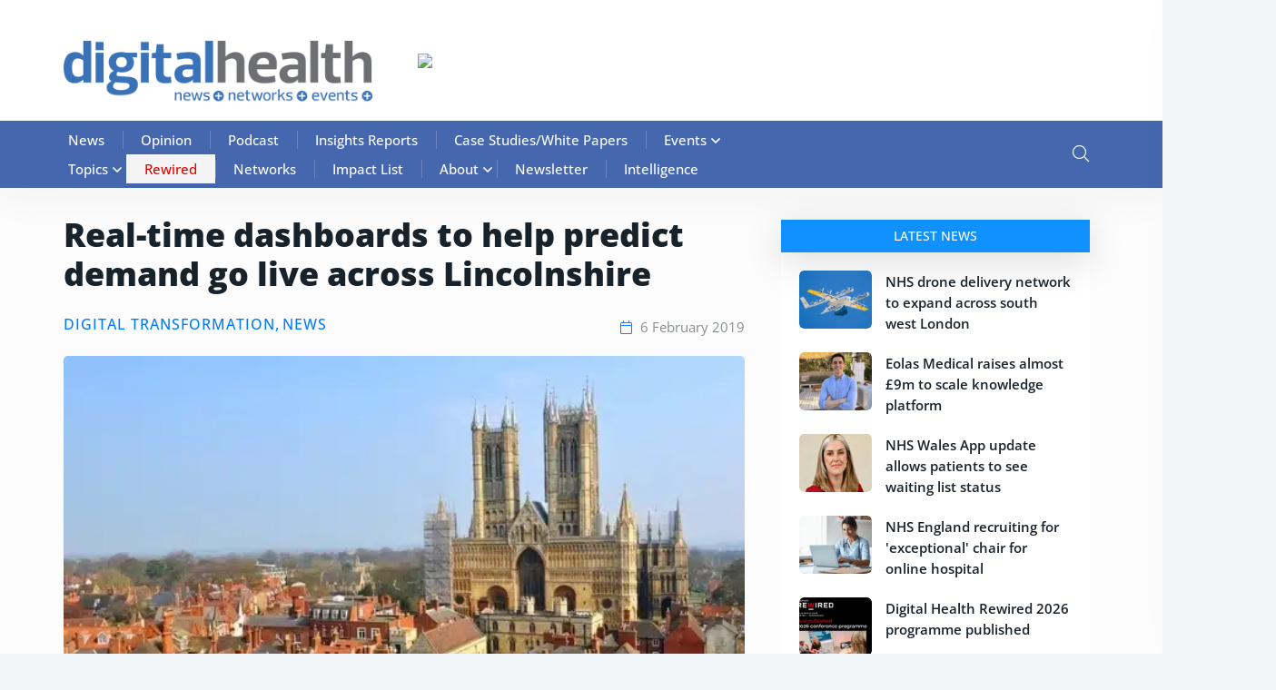

--- FILE ---
content_type: text/html; charset=UTF-8
request_url: https://www.digitalhealth.net/2019/02/real-time-dashboards-live-lincolnshire/
body_size: 65539
content:

<!doctype html>

<html lang="en-GB">

<head><meta charset="UTF-8"><script>if(navigator.userAgent.match(/MSIE|Internet Explorer/i)||navigator.userAgent.match(/Trident\/7\..*?rv:11/i)){var href=document.location.href;if(!href.match(/[?&]nowprocket/)){if(href.indexOf("?")==-1){if(href.indexOf("#")==-1){document.location.href=href+"?nowprocket=1"}else{document.location.href=href.replace("#","?nowprocket=1#")}}else{if(href.indexOf("#")==-1){document.location.href=href+"&nowprocket=1"}else{document.location.href=href.replace("#","&nowprocket=1#")}}}}</script><script>(()=>{class RocketLazyLoadScripts{constructor(){this.v="2.0.4",this.userEvents=["keydown","keyup","mousedown","mouseup","mousemove","mouseover","mouseout","touchmove","touchstart","touchend","touchcancel","wheel","click","dblclick","input"],this.attributeEvents=["onblur","onclick","oncontextmenu","ondblclick","onfocus","onmousedown","onmouseenter","onmouseleave","onmousemove","onmouseout","onmouseover","onmouseup","onmousewheel","onscroll","onsubmit"]}async t(){this.i(),this.o(),/iP(ad|hone)/.test(navigator.userAgent)&&this.h(),this.u(),this.l(this),this.m(),this.k(this),this.p(this),this._(),await Promise.all([this.R(),this.L()]),this.lastBreath=Date.now(),this.S(this),this.P(),this.D(),this.O(),this.M(),await this.C(this.delayedScripts.normal),await this.C(this.delayedScripts.defer),await this.C(this.delayedScripts.async),await this.T(),await this.F(),await this.j(),await this.A(),window.dispatchEvent(new Event("rocket-allScriptsLoaded")),this.everythingLoaded=!0,this.lastTouchEnd&&await new Promise(t=>setTimeout(t,500-Date.now()+this.lastTouchEnd)),this.I(),this.H(),this.U(),this.W()}i(){this.CSPIssue=sessionStorage.getItem("rocketCSPIssue"),document.addEventListener("securitypolicyviolation",t=>{this.CSPIssue||"script-src-elem"!==t.violatedDirective||"data"!==t.blockedURI||(this.CSPIssue=!0,sessionStorage.setItem("rocketCSPIssue",!0))},{isRocket:!0})}o(){window.addEventListener("pageshow",t=>{this.persisted=t.persisted,this.realWindowLoadedFired=!0},{isRocket:!0}),window.addEventListener("pagehide",()=>{this.onFirstUserAction=null},{isRocket:!0})}h(){let t;function e(e){t=e}window.addEventListener("touchstart",e,{isRocket:!0}),window.addEventListener("touchend",function i(o){o.changedTouches[0]&&t.changedTouches[0]&&Math.abs(o.changedTouches[0].pageX-t.changedTouches[0].pageX)<10&&Math.abs(o.changedTouches[0].pageY-t.changedTouches[0].pageY)<10&&o.timeStamp-t.timeStamp<200&&(window.removeEventListener("touchstart",e,{isRocket:!0}),window.removeEventListener("touchend",i,{isRocket:!0}),"INPUT"===o.target.tagName&&"text"===o.target.type||(o.target.dispatchEvent(new TouchEvent("touchend",{target:o.target,bubbles:!0})),o.target.dispatchEvent(new MouseEvent("mouseover",{target:o.target,bubbles:!0})),o.target.dispatchEvent(new PointerEvent("click",{target:o.target,bubbles:!0,cancelable:!0,detail:1,clientX:o.changedTouches[0].clientX,clientY:o.changedTouches[0].clientY})),event.preventDefault()))},{isRocket:!0})}q(t){this.userActionTriggered||("mousemove"!==t.type||this.firstMousemoveIgnored?"keyup"===t.type||"mouseover"===t.type||"mouseout"===t.type||(this.userActionTriggered=!0,this.onFirstUserAction&&this.onFirstUserAction()):this.firstMousemoveIgnored=!0),"click"===t.type&&t.preventDefault(),t.stopPropagation(),t.stopImmediatePropagation(),"touchstart"===this.lastEvent&&"touchend"===t.type&&(this.lastTouchEnd=Date.now()),"click"===t.type&&(this.lastTouchEnd=0),this.lastEvent=t.type,t.composedPath&&t.composedPath()[0].getRootNode()instanceof ShadowRoot&&(t.rocketTarget=t.composedPath()[0]),this.savedUserEvents.push(t)}u(){this.savedUserEvents=[],this.userEventHandler=this.q.bind(this),this.userEvents.forEach(t=>window.addEventListener(t,this.userEventHandler,{passive:!1,isRocket:!0})),document.addEventListener("visibilitychange",this.userEventHandler,{isRocket:!0})}U(){this.userEvents.forEach(t=>window.removeEventListener(t,this.userEventHandler,{passive:!1,isRocket:!0})),document.removeEventListener("visibilitychange",this.userEventHandler,{isRocket:!0}),this.savedUserEvents.forEach(t=>{(t.rocketTarget||t.target).dispatchEvent(new window[t.constructor.name](t.type,t))})}m(){const t="return false",e=Array.from(this.attributeEvents,t=>"data-rocket-"+t),i="["+this.attributeEvents.join("],[")+"]",o="[data-rocket-"+this.attributeEvents.join("],[data-rocket-")+"]",s=(e,i,o)=>{o&&o!==t&&(e.setAttribute("data-rocket-"+i,o),e["rocket"+i]=new Function("event",o),e.setAttribute(i,t))};new MutationObserver(t=>{for(const n of t)"attributes"===n.type&&(n.attributeName.startsWith("data-rocket-")||this.everythingLoaded?n.attributeName.startsWith("data-rocket-")&&this.everythingLoaded&&this.N(n.target,n.attributeName.substring(12)):s(n.target,n.attributeName,n.target.getAttribute(n.attributeName))),"childList"===n.type&&n.addedNodes.forEach(t=>{if(t.nodeType===Node.ELEMENT_NODE)if(this.everythingLoaded)for(const i of[t,...t.querySelectorAll(o)])for(const t of i.getAttributeNames())e.includes(t)&&this.N(i,t.substring(12));else for(const e of[t,...t.querySelectorAll(i)])for(const t of e.getAttributeNames())this.attributeEvents.includes(t)&&s(e,t,e.getAttribute(t))})}).observe(document,{subtree:!0,childList:!0,attributeFilter:[...this.attributeEvents,...e]})}I(){this.attributeEvents.forEach(t=>{document.querySelectorAll("[data-rocket-"+t+"]").forEach(e=>{this.N(e,t)})})}N(t,e){const i=t.getAttribute("data-rocket-"+e);i&&(t.setAttribute(e,i),t.removeAttribute("data-rocket-"+e))}k(t){Object.defineProperty(HTMLElement.prototype,"onclick",{get(){return this.rocketonclick||null},set(e){this.rocketonclick=e,this.setAttribute(t.everythingLoaded?"onclick":"data-rocket-onclick","this.rocketonclick(event)")}})}S(t){function e(e,i){let o=e[i];e[i]=null,Object.defineProperty(e,i,{get:()=>o,set(s){t.everythingLoaded?o=s:e["rocket"+i]=o=s}})}e(document,"onreadystatechange"),e(window,"onload"),e(window,"onpageshow");try{Object.defineProperty(document,"readyState",{get:()=>t.rocketReadyState,set(e){t.rocketReadyState=e},configurable:!0}),document.readyState="loading"}catch(t){console.log("WPRocket DJE readyState conflict, bypassing")}}l(t){this.originalAddEventListener=EventTarget.prototype.addEventListener,this.originalRemoveEventListener=EventTarget.prototype.removeEventListener,this.savedEventListeners=[],EventTarget.prototype.addEventListener=function(e,i,o){o&&o.isRocket||!t.B(e,this)&&!t.userEvents.includes(e)||t.B(e,this)&&!t.userActionTriggered||e.startsWith("rocket-")||t.everythingLoaded?t.originalAddEventListener.call(this,e,i,o):(t.savedEventListeners.push({target:this,remove:!1,type:e,func:i,options:o}),"mouseenter"!==e&&"mouseleave"!==e||t.originalAddEventListener.call(this,e,t.savedUserEvents.push,o))},EventTarget.prototype.removeEventListener=function(e,i,o){o&&o.isRocket||!t.B(e,this)&&!t.userEvents.includes(e)||t.B(e,this)&&!t.userActionTriggered||e.startsWith("rocket-")||t.everythingLoaded?t.originalRemoveEventListener.call(this,e,i,o):t.savedEventListeners.push({target:this,remove:!0,type:e,func:i,options:o})}}J(t,e){this.savedEventListeners=this.savedEventListeners.filter(i=>{let o=i.type,s=i.target||window;return e!==o||t!==s||(this.B(o,s)&&(i.type="rocket-"+o),this.$(i),!1)})}H(){EventTarget.prototype.addEventListener=this.originalAddEventListener,EventTarget.prototype.removeEventListener=this.originalRemoveEventListener,this.savedEventListeners.forEach(t=>this.$(t))}$(t){t.remove?this.originalRemoveEventListener.call(t.target,t.type,t.func,t.options):this.originalAddEventListener.call(t.target,t.type,t.func,t.options)}p(t){let e;function i(e){return t.everythingLoaded?e:e.split(" ").map(t=>"load"===t||t.startsWith("load.")?"rocket-jquery-load":t).join(" ")}function o(o){function s(e){const s=o.fn[e];o.fn[e]=o.fn.init.prototype[e]=function(){return this[0]===window&&t.userActionTriggered&&("string"==typeof arguments[0]||arguments[0]instanceof String?arguments[0]=i(arguments[0]):"object"==typeof arguments[0]&&Object.keys(arguments[0]).forEach(t=>{const e=arguments[0][t];delete arguments[0][t],arguments[0][i(t)]=e})),s.apply(this,arguments),this}}if(o&&o.fn&&!t.allJQueries.includes(o)){const e={DOMContentLoaded:[],"rocket-DOMContentLoaded":[]};for(const t in e)document.addEventListener(t,()=>{e[t].forEach(t=>t())},{isRocket:!0});o.fn.ready=o.fn.init.prototype.ready=function(i){function s(){parseInt(o.fn.jquery)>2?setTimeout(()=>i.bind(document)(o)):i.bind(document)(o)}return"function"==typeof i&&(t.realDomReadyFired?!t.userActionTriggered||t.fauxDomReadyFired?s():e["rocket-DOMContentLoaded"].push(s):e.DOMContentLoaded.push(s)),o([])},s("on"),s("one"),s("off"),t.allJQueries.push(o)}e=o}t.allJQueries=[],o(window.jQuery),Object.defineProperty(window,"jQuery",{get:()=>e,set(t){o(t)}})}P(){const t=new Map;document.write=document.writeln=function(e){const i=document.currentScript,o=document.createRange(),s=i.parentElement;let n=t.get(i);void 0===n&&(n=i.nextSibling,t.set(i,n));const c=document.createDocumentFragment();o.setStart(c,0),c.appendChild(o.createContextualFragment(e)),s.insertBefore(c,n)}}async R(){return new Promise(t=>{this.userActionTriggered?t():this.onFirstUserAction=t})}async L(){return new Promise(t=>{document.addEventListener("DOMContentLoaded",()=>{this.realDomReadyFired=!0,t()},{isRocket:!0})})}async j(){return this.realWindowLoadedFired?Promise.resolve():new Promise(t=>{window.addEventListener("load",t,{isRocket:!0})})}M(){this.pendingScripts=[];this.scriptsMutationObserver=new MutationObserver(t=>{for(const e of t)e.addedNodes.forEach(t=>{"SCRIPT"!==t.tagName||t.noModule||t.isWPRocket||this.pendingScripts.push({script:t,promise:new Promise(e=>{const i=()=>{const i=this.pendingScripts.findIndex(e=>e.script===t);i>=0&&this.pendingScripts.splice(i,1),e()};t.addEventListener("load",i,{isRocket:!0}),t.addEventListener("error",i,{isRocket:!0}),setTimeout(i,1e3)})})})}),this.scriptsMutationObserver.observe(document,{childList:!0,subtree:!0})}async F(){await this.X(),this.pendingScripts.length?(await this.pendingScripts[0].promise,await this.F()):this.scriptsMutationObserver.disconnect()}D(){this.delayedScripts={normal:[],async:[],defer:[]},document.querySelectorAll("script[type$=rocketlazyloadscript]").forEach(t=>{t.hasAttribute("data-rocket-src")?t.hasAttribute("async")&&!1!==t.async?this.delayedScripts.async.push(t):t.hasAttribute("defer")&&!1!==t.defer||"module"===t.getAttribute("data-rocket-type")?this.delayedScripts.defer.push(t):this.delayedScripts.normal.push(t):this.delayedScripts.normal.push(t)})}async _(){await this.L();let t=[];document.querySelectorAll("script[type$=rocketlazyloadscript][data-rocket-src]").forEach(e=>{let i=e.getAttribute("data-rocket-src");if(i&&!i.startsWith("data:")){i.startsWith("//")&&(i=location.protocol+i);try{const o=new URL(i).origin;o!==location.origin&&t.push({src:o,crossOrigin:e.crossOrigin||"module"===e.getAttribute("data-rocket-type")})}catch(t){}}}),t=[...new Map(t.map(t=>[JSON.stringify(t),t])).values()],this.Y(t,"preconnect")}async G(t){if(await this.K(),!0!==t.noModule||!("noModule"in HTMLScriptElement.prototype))return new Promise(e=>{let i;function o(){(i||t).setAttribute("data-rocket-status","executed"),e()}try{if(navigator.userAgent.includes("Firefox/")||""===navigator.vendor||this.CSPIssue)i=document.createElement("script"),[...t.attributes].forEach(t=>{let e=t.nodeName;"type"!==e&&("data-rocket-type"===e&&(e="type"),"data-rocket-src"===e&&(e="src"),i.setAttribute(e,t.nodeValue))}),t.text&&(i.text=t.text),t.nonce&&(i.nonce=t.nonce),i.hasAttribute("src")?(i.addEventListener("load",o,{isRocket:!0}),i.addEventListener("error",()=>{i.setAttribute("data-rocket-status","failed-network"),e()},{isRocket:!0}),setTimeout(()=>{i.isConnected||e()},1)):(i.text=t.text,o()),i.isWPRocket=!0,t.parentNode.replaceChild(i,t);else{const i=t.getAttribute("data-rocket-type"),s=t.getAttribute("data-rocket-src");i?(t.type=i,t.removeAttribute("data-rocket-type")):t.removeAttribute("type"),t.addEventListener("load",o,{isRocket:!0}),t.addEventListener("error",i=>{this.CSPIssue&&i.target.src.startsWith("data:")?(console.log("WPRocket: CSP fallback activated"),t.removeAttribute("src"),this.G(t).then(e)):(t.setAttribute("data-rocket-status","failed-network"),e())},{isRocket:!0}),s?(t.fetchPriority="high",t.removeAttribute("data-rocket-src"),t.src=s):t.src="data:text/javascript;base64,"+window.btoa(unescape(encodeURIComponent(t.text)))}}catch(i){t.setAttribute("data-rocket-status","failed-transform"),e()}});t.setAttribute("data-rocket-status","skipped")}async C(t){const e=t.shift();return e?(e.isConnected&&await this.G(e),this.C(t)):Promise.resolve()}O(){this.Y([...this.delayedScripts.normal,...this.delayedScripts.defer,...this.delayedScripts.async],"preload")}Y(t,e){this.trash=this.trash||[];let i=!0;var o=document.createDocumentFragment();t.forEach(t=>{const s=t.getAttribute&&t.getAttribute("data-rocket-src")||t.src;if(s&&!s.startsWith("data:")){const n=document.createElement("link");n.href=s,n.rel=e,"preconnect"!==e&&(n.as="script",n.fetchPriority=i?"high":"low"),t.getAttribute&&"module"===t.getAttribute("data-rocket-type")&&(n.crossOrigin=!0),t.crossOrigin&&(n.crossOrigin=t.crossOrigin),t.integrity&&(n.integrity=t.integrity),t.nonce&&(n.nonce=t.nonce),o.appendChild(n),this.trash.push(n),i=!1}}),document.head.appendChild(o)}W(){this.trash.forEach(t=>t.remove())}async T(){try{document.readyState="interactive"}catch(t){}this.fauxDomReadyFired=!0;try{await this.K(),this.J(document,"readystatechange"),document.dispatchEvent(new Event("rocket-readystatechange")),await this.K(),document.rocketonreadystatechange&&document.rocketonreadystatechange(),await this.K(),this.J(document,"DOMContentLoaded"),document.dispatchEvent(new Event("rocket-DOMContentLoaded")),await this.K(),this.J(window,"DOMContentLoaded"),window.dispatchEvent(new Event("rocket-DOMContentLoaded"))}catch(t){console.error(t)}}async A(){try{document.readyState="complete"}catch(t){}try{await this.K(),this.J(document,"readystatechange"),document.dispatchEvent(new Event("rocket-readystatechange")),await this.K(),document.rocketonreadystatechange&&document.rocketonreadystatechange(),await this.K(),this.J(window,"load"),window.dispatchEvent(new Event("rocket-load")),await this.K(),window.rocketonload&&window.rocketonload(),await this.K(),this.allJQueries.forEach(t=>t(window).trigger("rocket-jquery-load")),await this.K(),this.J(window,"pageshow");const t=new Event("rocket-pageshow");t.persisted=this.persisted,window.dispatchEvent(t),await this.K(),window.rocketonpageshow&&window.rocketonpageshow({persisted:this.persisted})}catch(t){console.error(t)}}async K(){Date.now()-this.lastBreath>45&&(await this.X(),this.lastBreath=Date.now())}async X(){return document.hidden?new Promise(t=>setTimeout(t)):new Promise(t=>requestAnimationFrame(t))}B(t,e){return e===document&&"readystatechange"===t||(e===document&&"DOMContentLoaded"===t||(e===window&&"DOMContentLoaded"===t||(e===window&&"load"===t||e===window&&"pageshow"===t)))}static run(){(new RocketLazyLoadScripts).t()}}RocketLazyLoadScripts.run()})();</script>

	

	<meta name="viewport" content="width=device-width, initial-scale=1">

	<link rel="profile" href="https://gmpg.org/xfn/11">

    
	
	<!-- Hotjar Tracking Code for Site 6464602 (name missing) -->
<script type="rocketlazyloadscript">
    (function(h,o,t,j,a,r){
        h.hj=h.hj||function(){(h.hj.q=h.hj.q||[]).push(arguments)};
        h._hjSettings={hjid:6464602,hjsv:6};
        a=o.getElementsByTagName('head')[0];
        r=o.createElement('script');r.async=1;
        r.src=t+h._hjSettings.hjid+j+h._hjSettings.hjsv;
        a.appendChild(r);
    })(window,document,'https://static.hotjar.com/c/hotjar-','.js?sv=');
</script>

	<meta name='robots' content='index, follow, max-image-preview:large, max-snippet:-1, max-video-preview:-1' />
<script type="rocketlazyloadscript" data-minify="1" id="cookieyes" data-rocket-type="text/javascript" data-rocket-src="https://86fb6716.delivery.rocketcdn.me/wp-content/cache/min/1/client_data/8f3e547de617388e3638ca32/script.js?ver=1764927320" data-rocket-defer defer></script>
<!-- Google Tag Manager for WordPress by gtm4wp.com -->
<script data-cfasync="false" data-pagespeed-no-defer>
	var gtm4wp_datalayer_name = "dataLayer";
	var dataLayer = dataLayer || [];
</script>
<!-- End Google Tag Manager for WordPress by gtm4wp.com -->
	<!-- This site is optimized with the Yoast SEO Premium plugin v25.3.1 (Yoast SEO v26.7) - https://yoast.com/wordpress/plugins/seo/ -->
	<title>Real-time dashboards to help predict demand go live across Lincolnshire</title>
<style id="wpr-usedcss">.fab,.fal,.far,.fas{-moz-osx-font-smoothing:grayscale;-webkit-font-smoothing:antialiased;display:var(--fa-display,inline-block);font-style:normal;font-variant:normal;line-height:1;text-rendering:auto}:root{--fa-font-brands:normal 400 1em/1 "Font Awesome 6 Brands"}.fab{font-family:"Font Awesome 6 Brands";font-weight:400}:root{--fa-font-regular:normal 400 1em/1 "Font Awesome 6 Free"}.far{font-family:"Font Awesome 6 Free";font-weight:400}:root{--fa-font-solid:normal 900 1em/1 "Font Awesome 6 Free"}.fas{font-family:"Font Awesome 6 Free";font-weight:900}img:is([sizes=auto i],[sizes^="auto," i]){contain-intrinsic-size:3000px 1500px}img.emoji{display:inline!important;border:none!important;box-shadow:none!important;height:1em!important;width:1em!important;margin:0 .07em!important;vertical-align:-.1em!important;background:0 0!important;padding:0!important}:where(.wp-block-button__link){border-radius:9999px;box-shadow:none;padding:calc(.667em + 2px) calc(1.333em + 2px);text-decoration:none}:root :where(.wp-block-button .wp-block-button__link.is-style-outline),:root :where(.wp-block-button.is-style-outline>.wp-block-button__link){border:2px solid;padding:.667em 1.333em}:root :where(.wp-block-button .wp-block-button__link.is-style-outline:not(.has-text-color)),:root :where(.wp-block-button.is-style-outline>.wp-block-button__link:not(.has-text-color)){color:currentColor}:root :where(.wp-block-button .wp-block-button__link.is-style-outline:not(.has-background)),:root :where(.wp-block-button.is-style-outline>.wp-block-button__link:not(.has-background)){background-color:initial;background-image:none}:where(.wp-block-calendar table:not(.has-background) th){background:#ddd}:where(.wp-block-columns){margin-bottom:1.75em}:where(.wp-block-columns.has-background){padding:1.25em 2.375em}:where(.wp-block-post-comments input[type=submit]){border:none}:where(.wp-block-cover-image:not(.has-text-color)),:where(.wp-block-cover:not(.has-text-color)){color:#fff}:where(.wp-block-cover-image.is-light:not(.has-text-color)),:where(.wp-block-cover.is-light:not(.has-text-color)){color:#000}:root :where(.wp-block-cover h1:not(.has-text-color)),:root :where(.wp-block-cover h2:not(.has-text-color)),:root :where(.wp-block-cover h3:not(.has-text-color)),:root :where(.wp-block-cover h4:not(.has-text-color)),:root :where(.wp-block-cover h5:not(.has-text-color)),:root :where(.wp-block-cover h6:not(.has-text-color)),:root :where(.wp-block-cover p:not(.has-text-color)){color:inherit}:where(.wp-block-file){margin-bottom:1.5em}:where(.wp-block-file__button){border-radius:2em;display:inline-block;padding:.5em 1em}:where(.wp-block-file__button):is(a):active,:where(.wp-block-file__button):is(a):focus,:where(.wp-block-file__button):is(a):hover,:where(.wp-block-file__button):is(a):visited{box-shadow:none;color:#fff;opacity:.85;text-decoration:none}:where(.wp-block-group.wp-block-group-is-layout-constrained){position:relative}:root :where(.wp-block-image.is-style-rounded img,.wp-block-image .is-style-rounded img){border-radius:9999px}:where(.wp-block-latest-comments:not([style*=line-height] .wp-block-latest-comments__comment)){line-height:1.1}:where(.wp-block-latest-comments:not([style*=line-height] .wp-block-latest-comments__comment-excerpt p)){line-height:1.8}:root :where(.wp-block-latest-posts.is-grid){padding:0}:root :where(.wp-block-latest-posts.wp-block-latest-posts__list){padding-left:0}ul{box-sizing:border-box}:root :where(.wp-block-list.has-background){padding:1.25em 2.375em}:where(.wp-block-navigation.has-background .wp-block-navigation-item a:not(.wp-element-button)),:where(.wp-block-navigation.has-background .wp-block-navigation-submenu a:not(.wp-element-button)){padding:.5em 1em}:where(.wp-block-navigation .wp-block-navigation__submenu-container .wp-block-navigation-item a:not(.wp-element-button)),:where(.wp-block-navigation .wp-block-navigation__submenu-container .wp-block-navigation-submenu a:not(.wp-element-button)),:where(.wp-block-navigation .wp-block-navigation__submenu-container .wp-block-navigation-submenu button.wp-block-navigation-item__content),:where(.wp-block-navigation .wp-block-navigation__submenu-container .wp-block-pages-list__item button.wp-block-navigation-item__content){padding:.5em 1em}:root :where(p.has-background){padding:1.25em 2.375em}:where(p.has-text-color:not(.has-link-color)) a{color:inherit}:where(.wp-block-post-comments-form) input:not([type=submit]),:where(.wp-block-post-comments-form) textarea{border:1px solid #949494;font-family:inherit;font-size:1em}:where(.wp-block-post-comments-form) input:where(:not([type=submit]):not([type=checkbox])),:where(.wp-block-post-comments-form) textarea{padding:calc(.667em + 2px)}:where(.wp-block-post-excerpt){box-sizing:border-box;margin-bottom:var(--wp--style--block-gap);margin-top:var(--wp--style--block-gap)}:where(.wp-block-preformatted.has-background){padding:1.25em 2.375em}:where(.wp-block-search__button){border:1px solid #ccc;padding:6px 10px}:where(.wp-block-search__input){font-family:inherit;font-size:inherit;font-style:inherit;font-weight:inherit;letter-spacing:inherit;line-height:inherit;text-transform:inherit}:where(.wp-block-search__button-inside .wp-block-search__inside-wrapper){border:1px solid #949494;box-sizing:border-box;padding:4px}:where(.wp-block-search__button-inside .wp-block-search__inside-wrapper) .wp-block-search__input{border:none;border-radius:0;padding:0 4px}:where(.wp-block-search__button-inside .wp-block-search__inside-wrapper) .wp-block-search__input:focus{outline:0}:where(.wp-block-search__button-inside .wp-block-search__inside-wrapper) :where(.wp-block-search__button){padding:4px 8px}:root :where(.wp-block-separator.is-style-dots){height:auto;line-height:1;text-align:center}:root :where(.wp-block-separator.is-style-dots):before{color:currentColor;content:"···";font-family:serif;font-size:1.5em;letter-spacing:2em;padding-left:2em}:root :where(.wp-block-site-logo.is-style-rounded){border-radius:9999px}:where(.wp-block-social-links:not(.is-style-logos-only)) .wp-social-link{background-color:#f0f0f0;color:#444}:where(.wp-block-social-links:not(.is-style-logos-only)) .wp-social-link-amazon{background-color:#f90;color:#fff}:where(.wp-block-social-links:not(.is-style-logos-only)) .wp-social-link-bandcamp{background-color:#1ea0c3;color:#fff}:where(.wp-block-social-links:not(.is-style-logos-only)) .wp-social-link-behance{background-color:#0757fe;color:#fff}:where(.wp-block-social-links:not(.is-style-logos-only)) .wp-social-link-bluesky{background-color:#0a7aff;color:#fff}:where(.wp-block-social-links:not(.is-style-logos-only)) .wp-social-link-codepen{background-color:#1e1f26;color:#fff}:where(.wp-block-social-links:not(.is-style-logos-only)) .wp-social-link-deviantart{background-color:#02e49b;color:#fff}:where(.wp-block-social-links:not(.is-style-logos-only)) .wp-social-link-discord{background-color:#5865f2;color:#fff}:where(.wp-block-social-links:not(.is-style-logos-only)) .wp-social-link-dribbble{background-color:#e94c89;color:#fff}:where(.wp-block-social-links:not(.is-style-logos-only)) .wp-social-link-dropbox{background-color:#4280ff;color:#fff}:where(.wp-block-social-links:not(.is-style-logos-only)) .wp-social-link-etsy{background-color:#f45800;color:#fff}:where(.wp-block-social-links:not(.is-style-logos-only)) .wp-social-link-facebook{background-color:#0866ff;color:#fff}:where(.wp-block-social-links:not(.is-style-logos-only)) .wp-social-link-fivehundredpx{background-color:#000;color:#fff}:where(.wp-block-social-links:not(.is-style-logos-only)) .wp-social-link-flickr{background-color:#0461dd;color:#fff}:where(.wp-block-social-links:not(.is-style-logos-only)) .wp-social-link-foursquare{background-color:#e65678;color:#fff}:where(.wp-block-social-links:not(.is-style-logos-only)) .wp-social-link-github{background-color:#24292d;color:#fff}:where(.wp-block-social-links:not(.is-style-logos-only)) .wp-social-link-goodreads{background-color:#eceadd;color:#382110}:where(.wp-block-social-links:not(.is-style-logos-only)) .wp-social-link-google{background-color:#ea4434;color:#fff}:where(.wp-block-social-links:not(.is-style-logos-only)) .wp-social-link-gravatar{background-color:#1d4fc4;color:#fff}:where(.wp-block-social-links:not(.is-style-logos-only)) .wp-social-link-instagram{background-color:#f00075;color:#fff}:where(.wp-block-social-links:not(.is-style-logos-only)) .wp-social-link-lastfm{background-color:#e21b24;color:#fff}:where(.wp-block-social-links:not(.is-style-logos-only)) .wp-social-link-linkedin{background-color:#0d66c2;color:#fff}:where(.wp-block-social-links:not(.is-style-logos-only)) .wp-social-link-mastodon{background-color:#3288d4;color:#fff}:where(.wp-block-social-links:not(.is-style-logos-only)) .wp-social-link-medium{background-color:#000;color:#fff}:where(.wp-block-social-links:not(.is-style-logos-only)) .wp-social-link-meetup{background-color:#f6405f;color:#fff}:where(.wp-block-social-links:not(.is-style-logos-only)) .wp-social-link-patreon{background-color:#000;color:#fff}:where(.wp-block-social-links:not(.is-style-logos-only)) .wp-social-link-pinterest{background-color:#e60122;color:#fff}:where(.wp-block-social-links:not(.is-style-logos-only)) .wp-social-link-pocket{background-color:#ef4155;color:#fff}:where(.wp-block-social-links:not(.is-style-logos-only)) .wp-social-link-reddit{background-color:#ff4500;color:#fff}:where(.wp-block-social-links:not(.is-style-logos-only)) .wp-social-link-skype{background-color:#0478d7;color:#fff}:where(.wp-block-social-links:not(.is-style-logos-only)) .wp-social-link-snapchat{background-color:#fefc00;color:#fff;stroke:#000}:where(.wp-block-social-links:not(.is-style-logos-only)) .wp-social-link-soundcloud{background-color:#ff5600;color:#fff}:where(.wp-block-social-links:not(.is-style-logos-only)) .wp-social-link-spotify{background-color:#1bd760;color:#fff}:where(.wp-block-social-links:not(.is-style-logos-only)) .wp-social-link-telegram{background-color:#2aabee;color:#fff}:where(.wp-block-social-links:not(.is-style-logos-only)) .wp-social-link-threads{background-color:#000;color:#fff}:where(.wp-block-social-links:not(.is-style-logos-only)) .wp-social-link-tiktok{background-color:#000;color:#fff}:where(.wp-block-social-links:not(.is-style-logos-only)) .wp-social-link-tumblr{background-color:#011835;color:#fff}:where(.wp-block-social-links:not(.is-style-logos-only)) .wp-social-link-twitch{background-color:#6440a4;color:#fff}:where(.wp-block-social-links:not(.is-style-logos-only)) .wp-social-link-twitter{background-color:#1da1f2;color:#fff}:where(.wp-block-social-links:not(.is-style-logos-only)) .wp-social-link-vimeo{background-color:#1eb7ea;color:#fff}:where(.wp-block-social-links:not(.is-style-logos-only)) .wp-social-link-vk{background-color:#4680c2;color:#fff}:where(.wp-block-social-links:not(.is-style-logos-only)) .wp-social-link-wordpress{background-color:#3499cd;color:#fff}:where(.wp-block-social-links:not(.is-style-logos-only)) .wp-social-link-whatsapp{background-color:#25d366;color:#fff}:where(.wp-block-social-links:not(.is-style-logos-only)) .wp-social-link-x{background-color:#000;color:#fff}:where(.wp-block-social-links:not(.is-style-logos-only)) .wp-social-link-yelp{background-color:#d32422;color:#fff}:where(.wp-block-social-links:not(.is-style-logos-only)) .wp-social-link-youtube{background-color:red;color:#fff}:where(.wp-block-social-links.is-style-logos-only) .wp-social-link{background:0 0}:where(.wp-block-social-links.is-style-logos-only) .wp-social-link svg{height:1.25em;width:1.25em}:where(.wp-block-social-links.is-style-logos-only) .wp-social-link-amazon{color:#f90}:where(.wp-block-social-links.is-style-logos-only) .wp-social-link-bandcamp{color:#1ea0c3}:where(.wp-block-social-links.is-style-logos-only) .wp-social-link-behance{color:#0757fe}:where(.wp-block-social-links.is-style-logos-only) .wp-social-link-bluesky{color:#0a7aff}:where(.wp-block-social-links.is-style-logos-only) .wp-social-link-codepen{color:#1e1f26}:where(.wp-block-social-links.is-style-logos-only) .wp-social-link-deviantart{color:#02e49b}:where(.wp-block-social-links.is-style-logos-only) .wp-social-link-discord{color:#5865f2}:where(.wp-block-social-links.is-style-logos-only) .wp-social-link-dribbble{color:#e94c89}:where(.wp-block-social-links.is-style-logos-only) .wp-social-link-dropbox{color:#4280ff}:where(.wp-block-social-links.is-style-logos-only) .wp-social-link-etsy{color:#f45800}:where(.wp-block-social-links.is-style-logos-only) .wp-social-link-facebook{color:#0866ff}:where(.wp-block-social-links.is-style-logos-only) .wp-social-link-fivehundredpx{color:#000}:where(.wp-block-social-links.is-style-logos-only) .wp-social-link-flickr{color:#0461dd}:where(.wp-block-social-links.is-style-logos-only) .wp-social-link-foursquare{color:#e65678}:where(.wp-block-social-links.is-style-logos-only) .wp-social-link-github{color:#24292d}:where(.wp-block-social-links.is-style-logos-only) .wp-social-link-goodreads{color:#382110}:where(.wp-block-social-links.is-style-logos-only) .wp-social-link-google{color:#ea4434}:where(.wp-block-social-links.is-style-logos-only) .wp-social-link-gravatar{color:#1d4fc4}:where(.wp-block-social-links.is-style-logos-only) .wp-social-link-instagram{color:#f00075}:where(.wp-block-social-links.is-style-logos-only) .wp-social-link-lastfm{color:#e21b24}:where(.wp-block-social-links.is-style-logos-only) .wp-social-link-linkedin{color:#0d66c2}:where(.wp-block-social-links.is-style-logos-only) .wp-social-link-mastodon{color:#3288d4}:where(.wp-block-social-links.is-style-logos-only) .wp-social-link-medium{color:#000}:where(.wp-block-social-links.is-style-logos-only) .wp-social-link-meetup{color:#f6405f}:where(.wp-block-social-links.is-style-logos-only) .wp-social-link-patreon{color:#000}:where(.wp-block-social-links.is-style-logos-only) .wp-social-link-pinterest{color:#e60122}:where(.wp-block-social-links.is-style-logos-only) .wp-social-link-pocket{color:#ef4155}:where(.wp-block-social-links.is-style-logos-only) .wp-social-link-reddit{color:#ff4500}:where(.wp-block-social-links.is-style-logos-only) .wp-social-link-skype{color:#0478d7}:where(.wp-block-social-links.is-style-logos-only) .wp-social-link-snapchat{color:#fff;stroke:#000}:where(.wp-block-social-links.is-style-logos-only) .wp-social-link-soundcloud{color:#ff5600}:where(.wp-block-social-links.is-style-logos-only) .wp-social-link-spotify{color:#1bd760}:where(.wp-block-social-links.is-style-logos-only) .wp-social-link-telegram{color:#2aabee}:where(.wp-block-social-links.is-style-logos-only) .wp-social-link-threads{color:#000}:where(.wp-block-social-links.is-style-logos-only) .wp-social-link-tiktok{color:#000}:where(.wp-block-social-links.is-style-logos-only) .wp-social-link-tumblr{color:#011835}:where(.wp-block-social-links.is-style-logos-only) .wp-social-link-twitch{color:#6440a4}:where(.wp-block-social-links.is-style-logos-only) .wp-social-link-twitter{color:#1da1f2}:where(.wp-block-social-links.is-style-logos-only) .wp-social-link-vimeo{color:#1eb7ea}:where(.wp-block-social-links.is-style-logos-only) .wp-social-link-vk{color:#4680c2}:where(.wp-block-social-links.is-style-logos-only) .wp-social-link-whatsapp{color:#25d366}:where(.wp-block-social-links.is-style-logos-only) .wp-social-link-wordpress{color:#3499cd}:where(.wp-block-social-links.is-style-logos-only) .wp-social-link-x{color:#000}:where(.wp-block-social-links.is-style-logos-only) .wp-social-link-yelp{color:#d32422}:where(.wp-block-social-links.is-style-logos-only) .wp-social-link-youtube{color:red}:root :where(.wp-block-social-links .wp-social-link a){padding:.25em}:root :where(.wp-block-social-links.is-style-logos-only .wp-social-link a){padding:0}:root :where(.wp-block-social-links.is-style-pill-shape .wp-social-link a){padding-left:.6666666667em;padding-right:.6666666667em}:root :where(.wp-block-tag-cloud.is-style-outline){display:flex;flex-wrap:wrap;gap:1ch}:root :where(.wp-block-tag-cloud.is-style-outline a){border:1px solid;font-size:unset!important;margin-right:0;padding:1ch 2ch;text-decoration:none!important}:root :where(.wp-block-table-of-contents){box-sizing:border-box}:where(.wp-block-term-description){box-sizing:border-box;margin-bottom:var(--wp--style--block-gap);margin-top:var(--wp--style--block-gap)}:where(pre.wp-block-verse){font-family:inherit}.entry-content{counter-reset:footnotes}:root{--wp--preset--font-size--normal:16px;--wp--preset--font-size--huge:42px}.screen-reader-text{border:0;clip-path:inset(50%);height:1px;margin:-1px;overflow:hidden;padding:0;position:absolute;width:1px;word-wrap:normal!important}.screen-reader-text:focus{background-color:#ddd;clip-path:none;color:#444;display:block;font-size:1em;height:auto;left:5px;line-height:normal;padding:15px 23px 14px;text-decoration:none;top:5px;width:auto;z-index:100000}html :where(.has-border-color){border-style:solid}html :where([style*=border-top-color]){border-top-style:solid}html :where([style*=border-right-color]){border-right-style:solid}html :where([style*=border-bottom-color]){border-bottom-style:solid}html :where([style*=border-left-color]){border-left-style:solid}html :where([style*=border-width]){border-style:solid}html :where([style*=border-top-width]){border-top-style:solid}html :where([style*=border-right-width]){border-right-style:solid}html :where([style*=border-bottom-width]){border-bottom-style:solid}html :where([style*=border-left-width]){border-left-style:solid}html :where(img[class*=wp-image-]){height:auto;max-width:100%}:where(figure){margin:0 0 1em}html :where(.is-position-sticky){--wp-admin--admin-bar--position-offset:var(--wp-admin--admin-bar--height,0px)}@media screen and (max-width:600px){html :where(.is-position-sticky){--wp-admin--admin-bar--position-offset:0px}}:root{--wp--preset--aspect-ratio--square:1;--wp--preset--aspect-ratio--4-3:4/3;--wp--preset--aspect-ratio--3-4:3/4;--wp--preset--aspect-ratio--3-2:3/2;--wp--preset--aspect-ratio--2-3:2/3;--wp--preset--aspect-ratio--16-9:16/9;--wp--preset--aspect-ratio--9-16:9/16;--wp--preset--color--black:#000000;--wp--preset--color--cyan-bluish-gray:#abb8c3;--wp--preset--color--white:#ffffff;--wp--preset--color--pale-pink:#f78da7;--wp--preset--color--vivid-red:#cf2e2e;--wp--preset--color--luminous-vivid-orange:#ff6900;--wp--preset--color--luminous-vivid-amber:#fcb900;--wp--preset--color--light-green-cyan:#7bdcb5;--wp--preset--color--vivid-green-cyan:#00d084;--wp--preset--color--pale-cyan-blue:#8ed1fc;--wp--preset--color--vivid-cyan-blue:#0693e3;--wp--preset--color--vivid-purple:#9b51e0;--wp--preset--gradient--vivid-cyan-blue-to-vivid-purple:linear-gradient(135deg,rgba(6, 147, 227, 1) 0%,rgb(155, 81, 224) 100%);--wp--preset--gradient--light-green-cyan-to-vivid-green-cyan:linear-gradient(135deg,rgb(122, 220, 180) 0%,rgb(0, 208, 130) 100%);--wp--preset--gradient--luminous-vivid-amber-to-luminous-vivid-orange:linear-gradient(135deg,rgba(252, 185, 0, 1) 0%,rgba(255, 105, 0, 1) 100%);--wp--preset--gradient--luminous-vivid-orange-to-vivid-red:linear-gradient(135deg,rgba(255, 105, 0, 1) 0%,rgb(207, 46, 46) 100%);--wp--preset--gradient--very-light-gray-to-cyan-bluish-gray:linear-gradient(135deg,rgb(238, 238, 238) 0%,rgb(169, 184, 195) 100%);--wp--preset--gradient--cool-to-warm-spectrum:linear-gradient(135deg,rgb(74, 234, 220) 0%,rgb(151, 120, 209) 20%,rgb(207, 42, 186) 40%,rgb(238, 44, 130) 60%,rgb(251, 105, 98) 80%,rgb(254, 248, 76) 100%);--wp--preset--gradient--blush-light-purple:linear-gradient(135deg,rgb(255, 206, 236) 0%,rgb(152, 150, 240) 100%);--wp--preset--gradient--blush-bordeaux:linear-gradient(135deg,rgb(254, 205, 165) 0%,rgb(254, 45, 45) 50%,rgb(107, 0, 62) 100%);--wp--preset--gradient--luminous-dusk:linear-gradient(135deg,rgb(255, 203, 112) 0%,rgb(199, 81, 192) 50%,rgb(65, 88, 208) 100%);--wp--preset--gradient--pale-ocean:linear-gradient(135deg,rgb(255, 245, 203) 0%,rgb(182, 227, 212) 50%,rgb(51, 167, 181) 100%);--wp--preset--gradient--electric-grass:linear-gradient(135deg,rgb(202, 248, 128) 0%,rgb(113, 206, 126) 100%);--wp--preset--gradient--midnight:linear-gradient(135deg,rgb(2, 3, 129) 0%,rgb(40, 116, 252) 100%);--wp--preset--font-size--small:13px;--wp--preset--font-size--medium:20px;--wp--preset--font-size--large:36px;--wp--preset--font-size--x-large:42px;--wp--preset--spacing--20:0.44rem;--wp--preset--spacing--30:0.67rem;--wp--preset--spacing--40:1rem;--wp--preset--spacing--50:1.5rem;--wp--preset--spacing--60:2.25rem;--wp--preset--spacing--70:3.38rem;--wp--preset--spacing--80:5.06rem;--wp--preset--shadow--natural:6px 6px 9px rgba(0, 0, 0, .2);--wp--preset--shadow--deep:12px 12px 50px rgba(0, 0, 0, .4);--wp--preset--shadow--sharp:6px 6px 0px rgba(0, 0, 0, .2);--wp--preset--shadow--outlined:6px 6px 0px -3px rgba(255, 255, 255, 1),6px 6px rgba(0, 0, 0, 1);--wp--preset--shadow--crisp:6px 6px 0px rgba(0, 0, 0, 1)}:where(.is-layout-flex){gap:.5em}:where(.is-layout-grid){gap:.5em}:where(.wp-block-post-template.is-layout-flex){gap:1.25em}:where(.wp-block-post-template.is-layout-grid){gap:1.25em}:where(.wp-block-columns.is-layout-flex){gap:2em}:where(.wp-block-columns.is-layout-grid){gap:2em}:root :where(.wp-block-pullquote){font-size:1.5em;line-height:1.6}.is-menu a,.is-menu a:focus,.is-menu a:hover,.is-menu:hover>a{background:0 0!important;outline:0}.is-screen-reader-text{border:0;clip:rect(1px,1px,1px,1px);-webkit-clip-path:inset(50%);clip-path:inset(50%);color:#000;height:1px;margin:-1px;overflow:hidden;padding:0;position:absolute!important;width:1px;word-wrap:normal!important;word-break:normal}.is-menu,form .is-link-container{position:relative}.is-menu a{line-height:1}.is-menu a::after,.is-menu a::before{display:none!important}.is-menu.default form{max-width:310px}.is-menu.is-dropdown form{display:none;min-width:310px;max-width:100%;position:absolute;right:0;top:100%;z-index:9}.is-menu.full-width-menu form,.is-menu.sliding form{min-width:0!important;overflow:hidden;position:absolute;right:0;top:25%;width:0;z-index:99;padding:0;margin:0}.is-menu.full-width-menu form:not(.is-search-form) input[type=search],.is-menu.full-width-menu form:not(.is-search-form) input[type=text],.is-menu.is-dropdown form:not(.is-search-form) input[type=search],.is-menu.is-dropdown form:not(.is-search-form) input[type=text],.is-menu.sliding form:not(.is-search-form) input[type=search],.is-menu.sliding form:not(.is-search-form) input[type=text]{background:#fff;color:#000}.is-menu.is-first form{right:auto;left:0}.is-menu.full-width-menu.open .search-close,.is-menu.full-width-menu:not(.open) form,.is-menu.sliding.open .search-close,.is-menu.sliding:not(.open) form,form:hover+.is-link-container,form:hover>.is-link-container{display:block}.is-link-container,.is-menu form .screen-reader-text,.search-close{display:none}.is-menu form label{margin:0;padding:0}.is-menu-wrapper{display:none;position:absolute;right:5px;top:5px;width:auto;z-index:9999}.popup-search-close,.search-close{cursor:pointer;width:20px;height:20px}.is-menu-wrapper.is-expanded{width:100%}.is-menu-wrapper .is-menu{float:right}.is-menu-wrapper .is-menu form{right:0;left:auto}.search-close{position:absolute;right:-22px;top:33%;z-index:99999}.is-menu.is-first .search-close{right:auto;left:-22px}.is-menu.is-dropdown .search-close{top:calc(100% + 7px)}.popup-search-close{z-index:99999;float:right;position:relative;margin:20px 20px 0 0}#is-popup-wrapper{width:100%;height:100%;position:fixed;top:0;left:0;background:rgba(4,4,4,.91);z-index:999999}.is-popup-search-form form.is-ajax-search{margin:10% auto 0}.popup-search-close:after,.search-close:after{border-left:2px solid #848484;content:'';height:20px;left:9px;position:absolute;-webkit-transform:rotate(45deg);-moz-transform:rotate(45deg);-ms-transform:rotate(45deg);-o-transform:rotate(45deg);transform:rotate(45deg)}.popup-search-close:before,.search-close:before{border-left:2px solid #848484;content:'';height:20px;left:9px;position:absolute;-webkit-transform:rotate(-45deg);-moz-transform:rotate(-45deg);-ms-transform:rotate(-45deg);-o-transform:rotate(-45deg);transform:rotate(-45deg)}.is-highlight{background-color:#ffffb9;color:#222}@media screen and (max-width:910px){.is-menu form{left:0;min-width:50%;right:auto}.is-menu.default form{max-width:100%}.is-menu.full-width-menu.active-search{position:relative}.is-menu-wrapper{display:block}}.is-form-style label,.is-menu.full-width-menu.is-first button.is-search-submit,.is-menu.sliding.is-first button.is-search-submit{display:inline-block!important}form .is-link-container div{position:absolute;width:200px;bottom:-25px;left:5px;z-index:99999;height:auto;line-height:14px;padding:10px 15px}form .is-link-container a{text-decoration:none;font-size:14px;font-weight:100;font-family:arial;box-shadow:none}form .is-link-container a:hover{text-decoration:underline}.is-form-style label{padding:0;vertical-align:middle;margin:0;width:100%;line-height:1}.is-form-style{line-height:1;position:relative;padding:0!important}.is-form-style.is-form-style-3 label{width:calc(100% - 36px)!important}.is-form-style input.is-search-input{background:#fff;background-image:none!important;color:#333;padding:0 12px;margin:0;outline:0!important;font-size:14px!important;height:36px;min-height:0;line-height:1;border-radius:0;border:1px solid #ccc!important;font-family:arial;width:100%;-webkit-box-sizing:border-box;-moz-box-sizing:border-box;box-sizing:border-box;-webkit-appearance:none;-webkit-border-radius:0}.is-form-style input.is-search-input::-ms-clear{display:none;width:0;height:0}.is-form-style input.is-search-input::-ms-reveal{display:none;width:0;height:0}.is-form-style input.is-search-input::-webkit-search-cancel-button,.is-form-style input.is-search-input::-webkit-search-decoration,.is-form-style input.is-search-input::-webkit-search-results-button,.is-form-style input.is-search-input::-webkit-search-results-decoration{display:none}.is-form-style.is-form-style-3 input.is-search-input{border-right:0!important}.is-form-style button.is-search-submit{background:0 0;border:0;box-shadow:none!important;opacity:1;padding:0!important;margin:0;line-height:0;outline:0;vertical-align:middle;width:36px;height:36px}.is-menu.full-width-menu.is-first button.is-search-submit:not([style="display: inline-block;"]),.is-menu.sliding.is-first button.is-search-submit:not([style="display: inline-block;"]){visibility:hidden}.is-form-style .is-search-submit path{fill:#555}.is-form-style input.is-search-submit{text-decoration:none;position:absolute;top:0;right:0;padding:0 10px!important;width:auto}.is-search-icon{width:36px;padding-top:6px!important}.is-search-icon svg{width:22px;display:inline}.is-form-style input.is-search-submit,.is-search-icon{display:inline-block!important;color:#666;background:#ededed;box-shadow:none!important;outline:0;margin:0;font-size:14px!important;border:1px solid #ccc;border-radius:0;line-height:1;height:36px;text-transform:capitalize;vertical-align:middle;-webkit-transition:background-color .1s ease-in-out;-moz-transition:background-color .1s ease-in-out;-o-transition:background-color .1s ease-in-out;transition:background-color .1s ease-in-out;-webkit-box-sizing:border-box;-moz-box-sizing:border-box;box-sizing:border-box}.is-search-icon:hover,form.is-form-style input.is-search-submit:hover{background:#dcdcdc}h1,h2,h3,h4{margin:0 0 15px}.owl-carousel .owl-item img{max-width:100%;width:auto}svg{max-width:100%}p:last-of-type{margin-bottom:0}.sldier-content-area .slick-dots li button{border:none;height:100%;width:100%;margin:0;padding:0;text-align:center;background:0 0;box-shadow:0 0 0 transparent!important}.element-ready-carousel-activation .slick-arrow{z-index:9;transition:.5s}.element-ready-carousel-activation .slick-arrow:focus,.sldier-content-area .slick-dots li button:focus{outline:0}.slick-slide{outline:0!important}.swiper-pagination{position:relative}.element__ready__slide__item__parent.slick-active .element__ready__slides__layout__1:before,.element__ready__slide__item__parent.slick-center .element__ready__slides__layout__1:before,.element__ready__slide__item__parent.slick-current .element__ready__slides__layout__1:before{width:0}.element__ready__slide__item__parent.slick-active .element__ready__slides__layout__2:after,.element__ready__slide__item__parent.slick-active .element__ready__slides__layout__2:before,.element__ready__slide__item__parent.slick-center .element__ready__slides__layout__2:after,.element__ready__slide__item__parent.slick-center .element__ready__slides__layout__2:before,.element__ready__slide__item__parent.slick-current .element__ready__slides__layout__2:after,.element__ready__slide__item__parent.slick-current .element__ready__slides__layout__2:before{width:0}.element__ready__slide__item__parent.slick-active .slide__item__content{-webkit-animation:1s 1s both fadeInRight;animation:1s 1s both fadeInRight}.elementor-widget-container{position:relative;z-index:10}.elementor-widget-container::before{transition:all linear .5s;content:'';position:absolute;left:0;top:0;z-index:-1;height:100%;width:100%;opacity:.5}.slick-dots{list-style:none;padding:0}.nav_style1 .owl-nav{top:-65px!important}.logo{max-width:340px}.single__post__author__meta a{top:10px;position:relative}.theme-1 .main-nav ul.navbar-nav>li>a{line-height:32px;padding:0 20px;font-size:15px;font-family:'Open Sans'!important;font-weight:500}.header__search.whitebox form input{color:#000!important;border:1px solid #ccc!important;top:-9px}.rewired_header{background-color:#f4f4f5}@media (max-width:767px){.theme-1 .logo{padding:0!important}}:root{--blue:#007bff;--indigo:#6610f2;--purple:#6f42c1;--pink:#e83e8c;--red:#dc3545;--orange:#fd7e14;--yellow:#ffc107;--green:#28a745;--teal:#20c997;--cyan:#17a2b8;--white:#fff;--gray:#6c757d;--gray-dark:#343a40;--primary:#007bff;--secondary:#6c757d;--success:#28a745;--info:#17a2b8;--warning:#ffc107;--danger:#dc3545;--light:#f8f9fa;--dark:#343a40;--breakpoint-xs:0;--breakpoint-sm:576px;--breakpoint-md:768px;--breakpoint-lg:992px;--breakpoint-xl:1200px;--font-family-sans-serif:-apple-system,BlinkMacSystemFont,"Segoe UI",Roboto,"Helvetica Neue",Arial,"Noto Sans",sans-serif,"Apple Color Emoji","Segoe UI Emoji","Segoe UI Symbol","Noto Color Emoji";--font-family-monospace:SFMono-Regular,Menlo,Monaco,Consolas,"Liberation Mono","Courier New",monospace}*,::after,::before{box-sizing:border-box}html{font-family:sans-serif;line-height:1.15;-webkit-text-size-adjust:100%;-webkit-tap-highlight-color:transparent}article,aside,footer,header,nav,section{display:block}body{margin:0;font-family:-apple-system,BlinkMacSystemFont,"Segoe UI",Roboto,"Helvetica Neue",Arial,"Noto Sans",sans-serif,"Apple Color Emoji","Segoe UI Emoji","Segoe UI Symbol","Noto Color Emoji";font-size:1rem;font-weight:400;line-height:1.5;color:#212529;text-align:left;background-color:#fff}[tabindex="-1"]:focus:not(:focus-visible){outline:0!important}h1,h2,h3,h4{margin-top:0;margin-bottom:.5rem}p{margin-top:0;margin-bottom:1rem}ul{margin-top:0;margin-bottom:1rem}ul ul{margin-bottom:0}strong{font-weight:bolder}a{color:#007bff;text-decoration:none;background-color:transparent}a:hover{color:#0056b3;text-decoration:underline}a:not([href]){color:inherit;text-decoration:none}a:not([href]):hover{color:inherit;text-decoration:none}img{vertical-align:middle;border-style:none}svg{overflow:hidden;vertical-align:middle}table{border-collapse:collapse}caption{padding-top:.75rem;padding-bottom:.75rem;color:#6c757d;text-align:left;caption-side:bottom}label{display:inline-block;margin-bottom:.5rem}button{border-radius:0}button:focus{outline:dotted 1px;outline:-webkit-focus-ring-color auto 5px}button,input,optgroup,select,textarea{margin:0;font-family:inherit;font-size:inherit;line-height:inherit}button,input{overflow:visible}button,select{text-transform:none}select{word-wrap:normal}[type=button],[type=submit],button{-webkit-appearance:button}[type=button]:not(:disabled),[type=submit]:not(:disabled),button:not(:disabled){cursor:pointer}[type=button]::-moz-focus-inner,[type=submit]::-moz-focus-inner,button::-moz-focus-inner{padding:0;border-style:none}input[type=checkbox],input[type=radio]{box-sizing:border-box;padding:0}input[type=date],input[type=time]{-webkit-appearance:listbox}textarea{overflow:auto;resize:vertical}fieldset{min-width:0;padding:0;margin:0;border:0}legend{display:block;width:100%;max-width:100%;padding:0;margin-bottom:.5rem;font-size:1.5rem;line-height:inherit;color:inherit;white-space:normal}progress{vertical-align:baseline}[type=number]::-webkit-inner-spin-button,[type=number]::-webkit-outer-spin-button{height:auto}[type=search]{outline-offset:-2px;-webkit-appearance:none}[type=search]::-webkit-search-decoration{-webkit-appearance:none}::-webkit-file-upload-button{font:inherit;-webkit-appearance:button}template{display:none}[hidden]{display:none!important}h1,h2,h3,h4{margin-bottom:.5rem;font-weight:500;line-height:1.2}h1{font-size:2.5rem}h2{font-size:2rem}h3{font-size:1.75rem}h4{font-size:1.5rem}.mark,mark{padding:.2em;background-color:#fcf8e3}.img-fluid{max-width:100%;height:auto}.container{width:100%;padding-right:15px;padding-left:15px;margin-right:auto;margin-left:auto}@media (min-width:576px){.container{max-width:540px}}@media (min-width:768px){.container{max-width:720px}}@media (min-width:992px){.container{max-width:960px}}@media (min-width:1200px){.container{max-width:1110px}body .navbar-nav li:hover .dropdown-menu{display:block}}.row{display:-ms-flexbox;display:flex;-ms-flex-wrap:wrap;flex-wrap:wrap;margin-right:-15px;margin-left:-15px}.col,.col-12,.col-lg-10,.col-lg-12,.col-lg-2,.col-lg-4,.col-lg-6,.col-lg-8,.col-md-4,.col-md-6,.col-md-8,.col-sm-12,.col-sm-6{position:relative;width:100%;padding-right:15px;padding-left:15px}.col{-ms-flex-preferred-size:0;flex-basis:0;-ms-flex-positive:1;flex-grow:1;max-width:100%}.col-12{-ms-flex:0 0 100%;flex:0 0 100%;max-width:100%}@media (min-width:576px){.col-sm-6{-ms-flex:0 0 50%;flex:0 0 50%;max-width:50%}.col-sm-12{-ms-flex:0 0 100%;flex:0 0 100%;max-width:100%}}@media (min-width:768px){.col-md-4{-ms-flex:0 0 33.333333%;flex:0 0 33.333333%;max-width:33.333333%}.col-md-6{-ms-flex:0 0 50%;flex:0 0 50%;max-width:50%}.col-md-8{-ms-flex:0 0 66.666667%;flex:0 0 66.666667%;max-width:66.666667%}}@media (min-width:992px){.col-lg-2{-ms-flex:0 0 16.666667%;flex:0 0 16.666667%;max-width:16.666667%}.col-lg-4{-ms-flex:0 0 33.333333%;flex:0 0 33.333333%;max-width:33.333333%}.col-lg-6{-ms-flex:0 0 50%;flex:0 0 50%;max-width:50%}.col-lg-8{-ms-flex:0 0 66.666667%;flex:0 0 66.666667%;max-width:66.666667%}.col-lg-10{-ms-flex:0 0 83.333333%;flex:0 0 83.333333%;max-width:83.333333%}.col-lg-12{-ms-flex:0 0 100%;flex:0 0 100%;max-width:100%}}.table{width:100%;margin-bottom:1rem;color:#212529}.table tbody+tbody{border-top:2px solid #dee2e6}.btn{display:inline-block;font-weight:400;color:#212529;text-align:center;vertical-align:middle;cursor:pointer;-webkit-user-select:none;-moz-user-select:none;-ms-user-select:none;user-select:none;background-color:transparent;border:1px solid transparent;padding:.375rem .75rem;font-size:1rem;line-height:1.5;border-radius:.25rem;transition:color .15s ease-in-out,background-color .15s ease-in-out,border-color .15s ease-in-out,box-shadow .15s ease-in-out}@media (prefers-reduced-motion:reduce){.btn{transition:none}}.btn:hover{color:#212529;text-decoration:none}.btn.focus,.btn:focus{outline:0;box-shadow:0 0 0 .2rem rgba(0,123,255,.25)}.btn.disabled,.btn:disabled{opacity:.65}a.btn.disabled,fieldset:disabled a.btn{pointer-events:none}.fade{transition:opacity .15s linear}@media (prefers-reduced-motion:reduce){.fade{transition:none}}.fade:not(.show){opacity:0}.collapse:not(.show){display:none}.collapsing{position:relative;height:0;overflow:hidden;transition:height .35s ease}.dropdown,.dropleft,.dropright,.dropup{position:relative}.dropdown-toggle{white-space:nowrap}.dropdown-toggle::after{display:inline-block;margin-left:.255em;vertical-align:.255em;content:"";border-top:.3em solid;border-right:.3em solid transparent;border-bottom:0;border-left:.3em solid transparent}.dropdown-toggle:empty::after{margin-left:0}.dropdown-menu{position:absolute;top:100%;left:0;z-index:1000;display:none;float:left;min-width:10rem;padding:.5rem 0;margin:.125rem 0 0;font-size:1rem;color:#212529;text-align:left;list-style:none;background-color:#fff;background-clip:padding-box;border:1px solid rgba(0,0,0,.15);border-radius:.25rem}.dropdown-menu-right{right:0;left:auto}.dropup .dropdown-menu{top:auto;bottom:100%;margin-top:0;margin-bottom:.125rem}.dropup .dropdown-toggle::after{display:inline-block;margin-left:.255em;vertical-align:.255em;content:"";border-top:0;border-right:.3em solid transparent;border-bottom:.3em solid;border-left:.3em solid transparent}.dropup .dropdown-toggle:empty::after{margin-left:0}.dropright .dropdown-menu{top:0;right:auto;left:100%;margin-top:0;margin-left:.125rem}.dropright .dropdown-toggle::after{display:inline-block;margin-left:.255em;vertical-align:.255em;content:"";border-top:.3em solid transparent;border-right:0;border-bottom:.3em solid transparent;border-left:.3em solid}.dropright .dropdown-toggle:empty::after{margin-left:0}.dropright .dropdown-toggle::after{vertical-align:0}.dropleft .dropdown-menu{top:0;right:100%;left:auto;margin-top:0;margin-right:.125rem}.dropleft .dropdown-toggle::after{display:inline-block;margin-left:.255em;vertical-align:.255em;content:""}.dropleft .dropdown-toggle::after{display:none}.dropleft .dropdown-toggle::before{display:inline-block;margin-right:.255em;vertical-align:.255em;content:"";border-top:.3em solid transparent;border-right:.3em solid;border-bottom:.3em solid transparent}.dropleft .dropdown-toggle:empty::after{margin-left:0}.dropleft .dropdown-toggle::before{vertical-align:0}.dropdown-menu[x-placement^=bottom],.dropdown-menu[x-placement^=left],.dropdown-menu[x-placement^=right],.dropdown-menu[x-placement^=top]{right:auto;bottom:auto}.dropdown-item{display:block;width:100%;padding:.25rem 1.5rem;clear:both;font-weight:400;color:#212529;text-align:inherit;white-space:nowrap;background-color:transparent;border:0}.dropdown-item:focus,.dropdown-item:hover{color:#16181b;text-decoration:none;background-color:#f8f9fa}.dropdown-item.active,.dropdown-item:active{color:#fff;text-decoration:none;background-color:#007bff}.dropdown-item.disabled,.dropdown-item:disabled{color:#6c757d;pointer-events:none;background-color:transparent}.dropdown-menu.show{display:block}.nav{display:-ms-flexbox;display:flex;-ms-flex-wrap:wrap;flex-wrap:wrap;padding-left:0;margin-bottom:0;list-style:none}.nav-link{display:block;padding:.5rem 1rem}.nav-link:focus,.nav-link:hover{text-decoration:none}.nav-link.disabled{color:#6c757d;pointer-events:none;cursor:default}.nav-tabs{border-bottom:1px solid #dee2e6}.nav-tabs .nav-item{margin-bottom:-1px}.nav-tabs .nav-link{border:1px solid transparent;border-top-left-radius:.25rem;border-top-right-radius:.25rem}.nav-tabs .nav-link:focus,.nav-tabs .nav-link:hover{border-color:#e9ecef #e9ecef #dee2e6}.nav-tabs .nav-link.disabled{color:#6c757d;background-color:transparent;border-color:transparent}.nav-tabs .nav-item.show .nav-link,.nav-tabs .nav-link.active{color:#495057;background-color:#fff;border-color:#dee2e6 #dee2e6 #fff}.nav-tabs .dropdown-menu{margin-top:-1px;border-top-left-radius:0;border-top-right-radius:0}.tab-content>.tab-pane{display:none}.tab-content>.active{display:block}.navbar{position:relative;display:-ms-flexbox;display:flex;-ms-flex-wrap:wrap;flex-wrap:wrap;-ms-flex-align:center;align-items:center;-ms-flex-pack:justify;justify-content:space-between;padding:.5rem 1rem}.navbar .container{display:-ms-flexbox;display:flex;-ms-flex-wrap:wrap;flex-wrap:wrap;-ms-flex-align:center;align-items:center;-ms-flex-pack:justify;justify-content:space-between}.navbar-nav{display:-ms-flexbox;display:flex;-ms-flex-direction:column;flex-direction:column;padding-left:0;margin-bottom:0;list-style:none}.navbar-nav .nav-link{padding-right:0;padding-left:0}.navbar-nav .dropdown-menu{position:static;float:none}.navbar-collapse{-ms-flex-preferred-size:100%;flex-basis:100%;-ms-flex-positive:1;flex-grow:1;-ms-flex-align:center;align-items:center}@media (max-width:991.98px){.navbar-expand-lg>.container{padding-right:0;padding-left:0}}@media (min-width:992px){.navbar-expand-lg{-ms-flex-flow:row nowrap;flex-flow:row nowrap;-ms-flex-pack:start;justify-content:flex-start}.navbar-expand-lg .navbar-nav{-ms-flex-direction:row;flex-direction:row}.navbar-expand-lg .navbar-nav .dropdown-menu{position:absolute}.navbar-expand-lg .navbar-nav .nav-link{padding-right:.5rem;padding-left:.5rem}.navbar-expand-lg>.container{-ms-flex-wrap:nowrap;flex-wrap:nowrap}.navbar-expand-lg .navbar-collapse{display:-ms-flexbox!important;display:flex!important;-ms-flex-preferred-size:auto;flex-basis:auto}}.breadcrumb{display:-ms-flexbox;display:flex;-ms-flex-wrap:wrap;flex-wrap:wrap;padding:.75rem 1rem;margin-bottom:1rem;list-style:none;background-color:#e9ecef;border-radius:.25rem}.alert{position:relative;padding:.75rem 1.25rem;margin-bottom:1rem;border:1px solid transparent;border-radius:.25rem}.progress{display:-ms-flexbox;display:flex;height:1rem;overflow:hidden;font-size:.75rem;background-color:#e9ecef;border-radius:.25rem}.list-group{display:-ms-flexbox;display:flex;-ms-flex-direction:column;flex-direction:column;padding-left:0;margin-bottom:0}.list-group-item{position:relative;display:block;padding:.75rem 1.25rem;background-color:#fff;border:1px solid rgba(0,0,0,.125)}.list-group-item:first-child{border-top-left-radius:.25rem;border-top-right-radius:.25rem}.list-group-item:last-child{border-bottom-right-radius:.25rem;border-bottom-left-radius:.25rem}.list-group-item.disabled,.list-group-item:disabled{color:#6c757d;pointer-events:none;background-color:#fff}.list-group-item.active{z-index:2;color:#fff;background-color:#007bff;border-color:#007bff}.list-group-item+.list-group-item{border-top-width:0}.list-group-item+.list-group-item.active{margin-top:-1px;border-top-width:1px}.close{float:right;font-size:1.5rem;font-weight:700;line-height:1;color:#000;text-shadow:0 1px 0 #fff;opacity:.5}.close:hover{color:#000;text-decoration:none}.close:not(:disabled):not(.disabled):focus,.close:not(:disabled):not(.disabled):hover{opacity:.75}button.close{padding:0;background-color:transparent;border:0;-webkit-appearance:none;-moz-appearance:none;appearance:none}a.close.disabled{pointer-events:none}.toast{max-width:350px;overflow:hidden;font-size:.875rem;background-color:rgba(255,255,255,.85);background-clip:padding-box;border:1px solid rgba(0,0,0,.1);box-shadow:0 .25rem .75rem rgba(0,0,0,.1);-webkit-backdrop-filter:blur(10px);backdrop-filter:blur(10px);opacity:0;border-radius:.25rem}.toast:not(:last-child){margin-bottom:.75rem}.toast.showing{opacity:1}.toast.show{display:block;opacity:1}.toast.hide{display:none}.modal-open{overflow:hidden}.modal-open .modal{overflow-x:hidden;overflow-y:auto}.modal{position:fixed;top:0;left:0;z-index:1050;display:none;width:100%;height:100%;overflow:hidden;outline:0}.modal-dialog{position:relative;width:auto;margin:.5rem;pointer-events:none}.modal.fade .modal-dialog{transition:-webkit-transform .3s ease-out;transition:transform .3s ease-out;transition:transform .3s ease-out,-webkit-transform .3s ease-out;-webkit-transform:translate(0,-50px);transform:translate(0,-50px)}@media (prefers-reduced-motion:reduce){.collapsing{transition:none}.modal.fade .modal-dialog{transition:none}}.modal.show .modal-dialog{-webkit-transform:none;transform:none}.modal.modal-static .modal-dialog{-webkit-transform:scale(1.02);transform:scale(1.02)}.modal-dialog-scrollable{display:-ms-flexbox;display:flex;max-height:calc(100% - 1rem)}.modal-dialog-scrollable .modal-body{overflow-y:auto}.modal-backdrop{position:fixed;top:0;left:0;z-index:1040;width:100vw;height:100vh;background-color:#000}.modal-backdrop.fade{opacity:0}.modal-backdrop.show{opacity:.5}.modal-body{position:relative;-ms-flex:1 1 auto;flex:1 1 auto;padding:1rem}.modal-scrollbar-measure{position:absolute;top:-9999px;width:50px;height:50px;overflow:scroll}@media (min-width:576px){.modal-dialog{max-width:500px;margin:1.75rem auto}.modal-dialog-scrollable{max-height:calc(100% - 3.5rem)}}.tooltip{position:absolute;z-index:1070;display:block;margin:0;font-family:-apple-system,BlinkMacSystemFont,"Segoe UI",Roboto,"Helvetica Neue",Arial,"Noto Sans",sans-serif,"Apple Color Emoji","Segoe UI Emoji","Segoe UI Symbol","Noto Color Emoji";font-style:normal;font-weight:400;line-height:1.5;text-align:left;text-align:start;text-decoration:none;text-shadow:none;text-transform:none;letter-spacing:normal;word-break:normal;word-spacing:normal;white-space:normal;line-break:auto;font-size:.875rem;word-wrap:break-word;opacity:0}.tooltip.show{opacity:.9}.tooltip .arrow{position:absolute;display:block;width:.8rem;height:.4rem}.tooltip .arrow::before{position:absolute;content:"";border-color:transparent;border-style:solid}.tooltip-inner{max-width:200px;padding:.25rem .5rem;color:#fff;text-align:center;background-color:#000;border-radius:.25rem}.popover{position:absolute;top:0;left:0;z-index:1060;display:block;max-width:276px;font-family:-apple-system,BlinkMacSystemFont,"Segoe UI",Roboto,"Helvetica Neue",Arial,"Noto Sans",sans-serif,"Apple Color Emoji","Segoe UI Emoji","Segoe UI Symbol","Noto Color Emoji";font-style:normal;font-weight:400;line-height:1.5;text-align:left;text-align:start;text-decoration:none;text-shadow:none;text-transform:none;letter-spacing:normal;word-break:normal;word-spacing:normal;white-space:normal;line-break:auto;font-size:.875rem;word-wrap:break-word;background-color:#fff;background-clip:padding-box;border:1px solid rgba(0,0,0,.2);border-radius:.3rem}.popover .arrow{position:absolute;display:block;width:1rem;height:.5rem;margin:0 .3rem}.popover .arrow::after,.popover .arrow::before{position:absolute;display:block;content:"";border-color:transparent;border-style:solid}.popover-header{padding:.5rem .75rem;margin-bottom:0;font-size:1rem;background-color:#f7f7f7;border-bottom:1px solid #ebebeb;border-top-left-radius:calc(.3rem - 1px);border-top-right-radius:calc(.3rem - 1px)}.popover-header:empty{display:none}.popover-body{padding:.5rem .75rem;color:#212529}.carousel{position:relative}.carousel.pointer-event{-ms-touch-action:pan-y;touch-action:pan-y}.carousel-item{position:relative;display:none;float:left;width:100%;margin-right:-100%;-webkit-backface-visibility:hidden;backface-visibility:hidden;transition:-webkit-transform .6s ease-in-out;transition:transform .6s ease-in-out;transition:transform .6s ease-in-out,-webkit-transform .6s ease-in-out}.carousel-item-next,.carousel-item-prev,.carousel-item.active{display:block}.active.carousel-item-right,.carousel-item-next:not(.carousel-item-left){-webkit-transform:translateX(100%);transform:translateX(100%)}.active.carousel-item-left,.carousel-item-prev:not(.carousel-item-right){-webkit-transform:translateX(-100%);transform:translateX(-100%)}.carousel-indicators{position:absolute;right:0;bottom:0;left:0;z-index:15;display:-ms-flexbox;display:flex;-ms-flex-pack:center;justify-content:center;padding-left:0;margin-right:15%;margin-left:15%;list-style:none}.carousel-indicators li{box-sizing:content-box;-ms-flex:0 1 auto;flex:0 1 auto;width:30px;height:3px;margin-right:3px;margin-left:3px;text-indent:-999px;cursor:pointer;background-color:#fff;background-clip:padding-box;border-top:10px solid transparent;border-bottom:10px solid transparent;opacity:.5;transition:opacity .6s ease}@media (prefers-reduced-motion:reduce){.carousel-item{transition:none}.carousel-indicators li{transition:none}}.carousel-indicators .active{opacity:1}.border{border:1px solid #dee2e6!important}.clearfix::after{display:block;clear:both;content:""}.d-none{display:none!important}.d-block{display:block!important}.d-flex{display:-ms-flexbox!important;display:flex!important}.justify-content-between{-ms-flex-pack:justify!important;justify-content:space-between!important}.align-items-center{-ms-flex-align:center!important;align-items:center!important}.align-self-center{-ms-flex-item-align:center!important;align-self:center!important}.position-static{position:static!important}@supports ((position:-webkit-sticky) or (position:sticky)){.sticky-top{position:-webkit-sticky;position:sticky;top:0;z-index:1020}}.pt-3{padding-top:1rem!important}.text-right{text-align:right!important}@media (min-width:576px){.text-sm-left{text-align:left!important}}@media (min-width:768px){.d-md-block{display:block!important}.text-md-right{text-align:right!important}}@media (min-width:992px){.d-lg-block{display:block!important}.text-lg-right{text-align:right!important}}.visible{visibility:visible!important}@media print{*,::after,::before{text-shadow:none!important;box-shadow:none!important}a:not(.btn){text-decoration:underline}img,tr{page-break-inside:avoid}h2,h3,p{orphans:3;widows:3}h2,h3{page-break-after:avoid}@page{size:a3}body{min-width:992px!important}.container{min-width:992px!important}.navbar{display:none}.table{border-collapse:collapse!important}}.animated{animation-duration:1s;animation-fill-mode:both}@keyframes swing{20%{transform:rotate(15deg)}40%{transform:rotate(-10deg)}60%{transform:rotate(5deg)}80%{transform:rotate(-5deg)}to{transform:rotate(0)}}.swing{transform-origin:top center;animation-name:swing}@keyframes fadeIn{0%{opacity:0}to{opacity:1}}.fadeIn{animation-name:fadeIn}@keyframes fadeInRight{0%{opacity:0;transform:translate3d(50px,0,0)}to{opacity:1;transform:none}}.fadeOut{animation-name:fadeOut}@keyframes flip{0%{transform:perspective(400px) rotateY(-1turn);animation-timing-function:ease-out}40%{transform:perspective(400px) translateZ(150px) rotateY(-190deg);animation-timing-function:ease-out}50%{transform:perspective(400px) translateZ(150px) rotateY(-170deg);animation-timing-function:ease-in}80%{transform:perspective(400px) scale3d(.95,.95,.95);animation-timing-function:ease-in}to{transform:perspective(400px);animation-timing-function:ease-in}}.animated.flip{-webkit-backface-visibility:visible;backface-visibility:visible;animation-name:flip}.fab,.fal,.far,.fas{-moz-osx-font-smoothing:grayscale;-webkit-font-smoothing:antialiased;display:inline-block;font-style:normal;font-variant:normal;text-rendering:auto;line-height:1}.fa-angle-left:before{content:"\f104"}.fa-angle-right:before{content:"\f105"}.fa-calendar:before{content:"\f133"}.fa-facebook-f:before{content:"\f39e"}.fa-linkedin-in:before{content:"\f0e1"}.fa-long-arrow-right:before{content:"\f178"}.fa-search:before{content:"\f002"}.fa-tag:before{content:"\f02b"}@font-face{font-family:'Font Awesome 5 Brands';font-style:normal;font-weight:400;font-display:swap;src:url("https://86fb6716.delivery.rocketcdn.me/wp-content/themes/newsprk/assets/fonts/fa-brands-400.eot");src:url("https://86fb6716.delivery.rocketcdn.me/wp-content/themes/newsprk/assets/fonts/fa-brands-400.eot?#iefix") format("embedded-opentype"),url("https://86fb6716.delivery.rocketcdn.me/wp-content/themes/newsprk/assets/fonts/fa-brands-400.woff2") format("woff2"),url("https://86fb6716.delivery.rocketcdn.me/wp-content/themes/newsprk/assets/fonts/fa-brands-400.woff") format("woff"),url("https://86fb6716.delivery.rocketcdn.me/wp-content/themes/newsprk/assets/fonts/fa-brands-400.ttf") format("truetype"),url("https://86fb6716.delivery.rocketcdn.me/wp-content/themes/newsprk/assets/fonts/fa-brands-400.svg#fontawesome") format("svg")}.fab{font-family:'Font Awesome 5 Brands'}@font-face{font-family:'Font Awesome 5 Pro';font-style:normal;font-weight:300;font-display:swap;src:url("https://86fb6716.delivery.rocketcdn.me/wp-content/themes/newsprk/assets/fonts/fa-light-300.eot");src:url("https://86fb6716.delivery.rocketcdn.me/wp-content/themes/newsprk/assets/fonts/fa-light-300.eot?#iefix") format("embedded-opentype"),url("https://86fb6716.delivery.rocketcdn.me/wp-content/themes/newsprk/assets/fonts/fa-light-300.woff2") format("woff2"),url("https://86fb6716.delivery.rocketcdn.me/wp-content/themes/newsprk/assets/fonts/fa-light-300.woff") format("woff"),url("https://86fb6716.delivery.rocketcdn.me/wp-content/themes/newsprk/assets/fonts/fa-light-300.ttf") format("truetype"),url("https://86fb6716.delivery.rocketcdn.me/wp-content/themes/newsprk/assets/fonts/fa-light-300.svg#fontawesome") format("svg")}.fal{font-family:'Font Awesome 5 Pro';font-weight:300}@font-face{font-family:'Font Awesome 5 Pro';font-style:normal;font-weight:400;font-display:swap;src:url("https://86fb6716.delivery.rocketcdn.me/wp-content/themes/newsprk/assets/fonts/fa-regular-400.eot");src:url("https://86fb6716.delivery.rocketcdn.me/wp-content/themes/newsprk/assets/fonts/fa-regular-400.eot?#iefix") format("embedded-opentype"),url("https://86fb6716.delivery.rocketcdn.me/wp-content/themes/newsprk/assets/fonts/fa-regular-400.woff2") format("woff2"),url("https://86fb6716.delivery.rocketcdn.me/wp-content/themes/newsprk/assets/fonts/fa-regular-400.woff") format("woff"),url("https://86fb6716.delivery.rocketcdn.me/wp-content/themes/newsprk/assets/fonts/fa-regular-400.ttf") format("truetype"),url("https://86fb6716.delivery.rocketcdn.me/wp-content/themes/newsprk/assets/fonts/fa-regular-400.svg#fontawesome") format("svg")}.far{font-family:'Font Awesome 5 Pro';font-weight:400}@font-face{font-family:'Font Awesome 5 Pro';font-style:normal;font-weight:900;font-display:swap;src:url("https://86fb6716.delivery.rocketcdn.me/wp-content/themes/newsprk/assets/fonts/fa-solid-900.eot");src:url("https://86fb6716.delivery.rocketcdn.me/wp-content/themes/newsprk/assets/fonts/fa-solid-900.eot?#iefix") format("embedded-opentype"),url("https://86fb6716.delivery.rocketcdn.me/wp-content/themes/newsprk/assets/fonts/fa-solid-900.woff2") format("woff2"),url("https://86fb6716.delivery.rocketcdn.me/wp-content/themes/newsprk/assets/fonts/fa-solid-900.woff") format("woff"),url("https://86fb6716.delivery.rocketcdn.me/wp-content/themes/newsprk/assets/fonts/fa-solid-900.ttf") format("truetype"),url("https://86fb6716.delivery.rocketcdn.me/wp-content/themes/newsprk/assets/fonts/fa-solid-900.svg#fontawesome") format("svg")}.fas{font-family:'Font Awesome 5 Pro';font-weight:900}.owl-carousel .animated{-webkit-animation-duration:1s;animation-duration:1s;-webkit-animation-fill-mode:both;animation-fill-mode:both}.owl-carousel .owl-animated-in{z-index:0}.owl-carousel .owl-animated-out{z-index:1}.owl-carousel .fadeOut{-webkit-animation-name:fadeOut;animation-name:fadeOut}@-webkit-keyframes fadeOut{0%{opacity:1}100%{opacity:0}}@keyframes fadeOut{to{opacity:0}0%{opacity:1}100%{opacity:0}}.owl-height{-webkit-transition:height .5s ease-in-out;transition:height .5s ease-in-out}.owl-carousel{display:none;width:100%;-webkit-tap-highlight-color:transparent;position:relative;z-index:1}.owl-carousel .owl-stage{position:relative;-ms-touch-action:pan-Y}.owl-carousel .owl-stage:after{content:".";display:block;clear:both;visibility:hidden;line-height:0;height:0}.owl-carousel .owl-stage-outer{position:relative;overflow:hidden;-webkit-transform:translate3d(0,0,0)}.owl-carousel .owl-controls .owl-dot,.owl-carousel .owl-controls .owl-nav .owl-next,.owl-carousel .owl-controls .owl-nav .owl-prev{cursor:pointer;cursor:hand;-webkit-user-select:none;-moz-user-select:none;-ms-user-select:none;user-select:none}.owl-carousel.owl-loaded{display:block}.owl-carousel.owl-loading{opacity:0;display:block}.owl-carousel.owl-hidden{opacity:0}.owl-carousel .owl-refresh .owl-item{display:none}.owl-carousel .owl-item{position:relative;min-height:1px;float:left;-webkit-backface-visibility:hidden;-webkit-tap-highlight-color:transparent;-webkit-touch-callout:none;-webkit-user-select:none;-moz-user-select:none;-ms-user-select:none;user-select:none}.owl-carousel .owl-item img{display:block;width:100%;-webkit-transform-style:preserve-3d}.owl-carousel.owl-text-select-on .owl-item{-webkit-user-select:auto;-moz-user-select:auto;-ms-user-select:auto;user-select:auto}.owl-carousel .owl-grab{cursor:move;cursor:-webkit-grab;cursor:-o-grab;cursor:-ms-grab;cursor:grab}.owl-carousel.owl-rtl{direction:rtl}.owl-carousel.owl-rtl .owl-item{float:right}.no-js .owl-carousel{display:block}.owl-carousel .owl-item .owl-lazy{opacity:0;-webkit-transition:opacity .4s;transition:opacity .4s ease}.owl-carousel .owl-item img{-webkit-transform-style:preserve-3d;transform-style:preserve-3d}.owl-carousel .owl-video-play-icon{position:absolute;height:80px;width:80px;left:50%;top:50%;margin-left:-40px;margin-top:-40px;background:var(--wpr-bg-ad51c2cd-c43d-4b49-89b6-80863c14b47c) no-repeat;cursor:pointer;z-index:1;-webkit-backface-visibility:hidden;-webkit-transition:scale .1s;transition:scale .1s ease}.owl-carousel .owl-video-play-icon:hover{transition:scale(1.3, 1.3)}.owl-carousel .owl-video-playing .owl-video-play-icon{display:none}.owl-carousel .owl-video-frame{position:relative;z-index:1}@keyframes modal-video{from{opacity:0}to{opacity:1}}@keyframes modal-video-inner{from{transform:translate(0,100px)}to{transform:translate(0,0)}}.modal-video{position:fixed;top:0;left:0;width:100%;height:100%;background-color:rgba(0,0,0,.5);z-index:1000000;cursor:pointer;opacity:1;animation-timing-function:ease-out;animation-duration:.3s;animation-name:modal-video;-webkit-transition:opacity .3s ease-out;-moz-transition:opacity .3s ease-out;-ms-transition:opacity .3s ease-out;-o-transition:opacity .3s ease-out;transition:opacity .3s ease-out}.modal-video-close{opacity:0}.modal-video-close .modal-video-movie-wrap{-webkit-transform:translate(0,100px);-moz-transform:translate(0,100px);-ms-transform:translate(0,100px);-o-transform:translate(0,100px);transform:translate(0,100px)}.modal-video-body{max-width:940px;width:100%;height:100%;margin:0 auto;display:table}.modal-video-inner{display:table-cell;vertical-align:middle;width:100%;height:100%}.modal-video-movie-wrap{width:100%;height:0;position:relative;padding-bottom:56.25%;background-color:#333;animation-timing-function:ease-out;animation-duration:.3s;animation-name:modal-video-inner;-webkit-transform:translate(0,0);-moz-transform:translate(0,0);-ms-transform:translate(0,0);-o-transform:translate(0,0);transform:translate(0,0);-webkit-transition:-webkit-transform .3s ease-out;-moz-transition:-moz-transform .3s ease-out;-ms-transition:-ms-transform .3s ease-out;-o-transition:-o-transform .3s ease-out;transition:transform .3s ease-out}.modal-video-movie-wrap iframe{position:absolute;top:0;left:0;width:100%;height:100%}.modal-video-close-btn{position:absolute;z-index:2;top:-35px;right:-35px;display:inline-block;width:35px;height:35px;overflow:hidden;border:none;background:0 0}.modal-video-close-btn:before{transform:rotate(45deg)}.modal-video-close-btn:after{transform:rotate(-45deg)}.modal-video-close-btn:after,.modal-video-close-btn:before{content:'';position:absolute;height:2px;width:100%;top:50%;left:0;margin-top:-1px;background:#fff;border-radius:5px;margin-top:-6px}.nice-select{-webkit-tap-highlight-color:transparent;background-color:#fff;border-radius:5px;border:1px solid #e8e8e8;box-sizing:border-box;clear:both;cursor:pointer;display:block;float:left;font-family:inherit;font-size:14px;font-weight:400;height:42px;line-height:40px;outline:0;padding-left:18px;padding-right:30px;position:relative;text-align:left!important;-webkit-transition:.2s ease-in-out;transition:all .2s ease-in-out;-webkit-user-select:none;-moz-user-select:none;-ms-user-select:none;user-select:none;white-space:nowrap;width:auto}.nice-select:hover{border-color:#dbdbdb}.nice-select.open,.nice-select:active,.nice-select:focus{border-color:#999}.nice-select:after{border-bottom:2px solid #999;border-right:2px solid #999;content:'';display:block;height:5px;margin-top:-4px;pointer-events:none;position:absolute;right:12px;top:50%;-webkit-transform-origin:66% 66%;-ms-transform-origin:66% 66%;transform-origin:66% 66%;-webkit-transform:rotate(45deg);-ms-transform:rotate(45deg);transform:rotate(45deg);-webkit-transition:.15s ease-in-out;transition:all .15s ease-in-out;width:5px}.nice-select.open:after{-webkit-transform:rotate(-135deg);-ms-transform:rotate(-135deg);transform:rotate(-135deg)}.nice-select.open .list{opacity:1;pointer-events:auto;-webkit-transform:scale(1) translateY(0);-ms-transform:scale(1) translateY(0);transform:scale(1) translateY(0)}.nice-select.disabled{border-color:#ededed;color:#999;pointer-events:none}.nice-select.disabled:after{border-color:#ccc}.nice-select.right{float:right}.nice-select.right .list{left:auto;right:0}.nice-select .list{background-color:#fff;border-radius:5px;box-shadow:0 0 0 1px rgba(68,68,68,.11);box-sizing:border-box;margin-top:4px;opacity:0;overflow:hidden;padding:0;pointer-events:none;position:absolute;top:100%;left:0;-webkit-transform-origin:50% 0;-ms-transform-origin:50% 0;transform-origin:50% 0;-webkit-transform:scale(.75) translateY(-21px);-ms-transform:scale(.75) translateY(-21px);transform:scale(.75) translateY(-21px);-webkit-transition:.2s cubic-bezier(.5, 0, 0, 1.25),opacity .15s ease-out;transition:all .2s cubic-bezier(.5, 0, 0, 1.25),opacity .15s ease-out;z-index:9}.nice-select .list:hover .option:not(:hover){background-color:transparent!important}.nice-select .option{cursor:pointer;font-weight:400;line-height:40px;list-style:none;min-height:40px;outline:0;padding-left:18px;padding-right:29px;text-align:left;-webkit-transition:.2s;transition:all .2s}.nice-select .option.focus,.nice-select .option.selected.focus,.nice-select .option:hover{background-color:#f6f6f6}.nice-select .option.selected{font-weight:700}.nice-select .option.disabled{background-color:transparent;color:#999;cursor:default}.no-csspointerevents .nice-select .list{display:none}.no-csspointerevents .nice-select.open .list{display:block}.nice-select.open .list{max-height:300px;overflow-y:scroll}body.stellarnav-noscroll-x{overflow-x:hidden}.slick-slider{position:relative;display:block;box-sizing:border-box;-webkit-user-select:none;-moz-user-select:none;-ms-user-select:none;user-select:none;-webkit-touch-callout:none;-khtml-user-select:none;-ms-touch-action:pan-y;touch-action:pan-y;-webkit-tap-highlight-color:transparent}.slick-list{position:relative;display:block;overflow:hidden;margin:0;padding:0}.slick-list:focus{outline:0}.slick-list.dragging{cursor:pointer;cursor:hand}.slick-slider .slick-list,.slick-slider .slick-track{-webkit-transform:translate3d(0,0,0);-moz-transform:translate3d(0,0,0);-ms-transform:translate3d(0,0,0);-o-transform:translate3d(0,0,0);transform:translate3d(0,0,0)}.slick-track{position:relative;top:0;left:0;display:block;margin-left:auto;margin-right:auto}.slick-track:after,.slick-track:before{display:table;content:''}.slick-track:after{clear:both}.slick-loading .slick-track{visibility:hidden}.slick-slide{display:none;float:left;height:100%;min-height:1px}[dir=rtl] .slick-slide{float:right}.slick-slide img{display:block}.slick-slide.slick-loading img{display:none}.slick-slide.dragging img{pointer-events:none}.slick-initialized .slick-slide{display:block}.slick-loading .slick-slide{visibility:hidden}.slick-vertical .slick-slide{display:block;height:auto;border:1px solid transparent}.slick-arrow.slick-hidden{display:none}select{max-width:100%}select{border:1px solid rgba(0,0,0,.2);color:#1c223a;appearance:none;-moz-appearance:none;-webkit-appearance:none;background:url(https://86fb6716.delivery.rocketcdn.me/wp-content/themes/newsprk/assets/img/arrow.png) center right 16px no-repeat #fff}img{-ms-interpolation-mode:bicubic;border:0;height:auto;max-width:100%;vertical-align:middle}.next_prev .next_prv_single{width:100%}table{border:1px solid #d3d3d3;border-collapse:separate;border-spacing:0;width:100%;border-right:0;border-top:0;word-break:keep-all}table>tbody>tr:nth-child(odd){border:1px solid #e7e7e7}.sticky.post{background:#fff}article.post{margin:0 0 30px}.main-container{padding:80px 0}.archives .breadcrumb{background:0 0;padding-left:0;margin:0}.author .breadcrumb{padding-left:0;background:0 0}.blog-single .post-single .page_category a{text-transform:uppercase;color:#007bff;letter-spacing:1px}.blog-single .inline{padding:0}.blog-single select{padding:8px}.entry-content h3{font-size:24px;font-weight:700}.entry-content h4{font-size:22px}.entry-content table{margin:20px 0}.textwidget img{margin:10px 0}.screen-reader-text{border:0;clip:rect(1px,1px,1px,1px);-webkit-clip-path:inset(50%);clip-path:inset(50%);height:1px;margin:-1px;overflow:hidden;padding:0;position:absolute!important;width:1px;word-wrap:normal!important}.screen-reader-text:focus{background-color:#f1f1f1;border-radius:3px;box-shadow:0 0 2px 2px rgba(0,0,0,.6);clip:auto!important;-webkit-clip-path:none;clip-path:none;color:#21759b;display:block;font-size:14px;font-size:.875rem;font-weight:700;height:auto;left:5px;line-height:normal;padding:15px 23px 14px;text-decoration:none;top:5px;width:auto;z-index:100000}.meta a,.meta2 a,.meta3 a,.meta4 a{position:relative;margin-right:10px;display:inline-block}.meta a:last-child:after,.meta2 a:last-child:after,.meta3 a:last-child:after,.meta4 a:last-child:after{display:none}.meta a:after,.meta2 a:after,.meta3 a:after,.meta4 a:after{content:"/";display:inline-block;margin-left:10px;transform:rotate(20deg);color:#17222b;opacity:.3}.sidebar .meta a,.sidebar .meta2 a,.sidebar .meta3 a,.sidebar .meta4 a{margin-right:0}.sidebar .widget4_carousel .post_img.number{left:0}.footer .meta a:after,.footer .meta2 a:after,.footer .meta3 a:after,.footer .meta4 a:after{color:#fff}.meta img,.meta2 img,.meta3 img,.post__author img{border-radius:50%;padding:3px;border:1px solid #e4e5e6;margin-right:5px;width:48px;height:48px}.post-single .page_comments ul{margin:0;padding:0}.post-single .page_comments ul li{text-transform:capitalize;font-weight:400}.post-single .tags ul{margin:0;padding:0}.single_post_text .meta span{margin-left:10px}.footer .single_post h4,.sidebar h4{margin-bottom:0}.footer .meta span{margin-left:0}.sidebar .widget{margin-bottom:50px}.sidebar .widget:last-child{margin-bottom:0}@media only screen and (max-width:992px){.sidebar .widget:last-child{margin-bottom:50px}}.sidebar .widget select{width:100%;padding:12px}.sidebar .widget select option{padding:10px}.sidebar .widget ul{margin:0;padding:0;list-style:none}.sidebar .widget ul ul{padding-left:15px}.widget.tab_widgets{margin-top:25px}.widget.tab_widgets .single_post{padding:0;display:flex;min-height:inherit}.widget.tab_widgets .single_post .post_img{position:inherit;margin-right:15px;flex:100px 0 0}.footer .widget{margin-bottom:50px;color:#fff}.footer .widget ul{margin:0;padding:0;list-style:none}.footer .widget ul ul{padding-left:15px}.footer .widget select{width:100%;padding:15px}.footer .widget a{color:#fff}.footer .widget .border_black{border-bottom-color:#3a434b}.footer .widget .single_post_text .meta2 a:last-child{color:#747a80}.footer .widget .single_post_text .meta2 a:last-child:before{color:inherit}.footer .widget.white_bg{background:inherit!important}.footer .widget_tab ul li a{color:#000}.footer .widget_tab ul li a.active{color:#fff}.sidebar .widget_tab ul{display:flex}.sidebar .widget_tab ul li{flex:1}.sidebar .widget_tab ul li a{display:block;text-align:center}aside.blog-sidebar.sidebar{padding-left:20px}.main-container{padding-bottom:50px;padding-top:0}.theme-1{background:#fff;box-shadow:0 10px 40px rgba(23,34,43,.05);z-index:22;position:relative}.footer.style2 .widget-area{padding-top:40px}.related__post__area .single_post_text h4{font-size:20px;font-weight:700}[class*=space-]{clear:both}.footer.style2 .widget-area{padding-top:80px}.footer{font-size:16px;font-weight:300!important}[class*=wp-block-]{margin-bottom:30px}.content select{width:100%}table{margin-bottom:20px;border-right:1px solid #d3d3d3;border-bottom:1px solid #d3d3d3;border-left:0!important}.blog-sidebar .widget-title{font-size:20px}.next_prev{border-top:1px solid #dee2e6;padding-top:15px;border-bottom:1px solid #dee2e6;padding-bottom:15px;margin-top:10px}.next_prev>.row{position:relative}.next_prev>.row:after{position:absolute;content:"";left:50%;transform:translateX(-50%);height:100%;width:2px;background:#dee2e6}@media screen and (max-width:992px){aside.blog-sidebar.sidebar{padding-left:0}a.menu-toggle.full{position:absolute;right:15px;top:10px;width:50px;height:50px}a.menu-toggle.full .bars{display:block;margin-left:15px}a.menu-toggle.full .bars span{width:35px;height:3px;background:#17222b;display:block;margin:10px 0}}.main-nav.newsprk-sticky.sticky{position:fixed;top:0;left:0;right:0;box-shadow:0 10px 30px 0 #000;z-index:999;animation:1.2s sticky;box-shadow:0 15px 30px 0 #0000000f}@-webkit-keyframes sticky{0%{top:-200px}100%{top:0}}@keyframes sticky{0%{top:-200px}100%{top:0}}.elementor-widget-container .owl-carousel{z-index:10}.main-nav .navbar-nav li:hover .mega-menu,.navbar-nav li:hover .mega-menu{visibility:visible;opacity:1;top:100%}.mega-menu{position:absolute;right:0;visibility:hidden;opacity:0;z-index:5;transform:translate(50%);width:800px;padding:11px 25px 15px;background:#fff;-webkit-box-shadow:0 10px 30px 0 rgba(35,47,62,.25);-moz-box-shadow:0 10px 30px 0 rgba(35,47,62,.25);box-shadow:0 10px 30px 0 rgba(35,47,62,.25);-webkit-transition:.3s;-o-transition:.3s;transition:all .3s ease;margin-left:auto;margin-right:auto;top:120%!important}.newsprk-dropdown .dropdown-menu li{position:relative}@media (min-width:767px){.theme-1 ul.nav li.dropdown .dropdown-menu li .dropdown-menu{left:100%;top:0;display:none}body ul.nav li.dropdown .dropdown-menu li:hover .dropdown-menu{display:block}body ul.nav li.dropdown .dropdown-menu li .dropdown-menu{left:100%;top:0;display:none}}body .newsprk-dropdown .dropdown-menu>.dropdown-menu{top:0;left:100%;margin-top:-2px;border-radius:0}.newsprk-dropdown .dropdown-menu li:hover>a:after{border-left-color:#fff}body .nav .newsprk-dropdown .dropdown-menu :has(.dropdown-menu)>a:after{display:block;content:"";font-family:"Font Awesome 5 pro";float:right;margin-top:3px;margin-right:-5px}.main-nav{z-index:99999999}.mega-menu{position:absolute;right:auto;visibility:hidden;opacity:0;z-index:5;transform:none;width:1110px;padding:20px 0;background:#fff;-webkit-box-shadow:0 10px 30px 0 rgba(35,47,62,.25);-moz-box-shadow:0 10px 30px 0 rgba(35,47,62,.25);box-shadow:0 10px 30px 0 rgba(35,47,62,.25);-webkit-transition:.3s;-o-transition:.3s;transition:all .3s ease;margin-left:auto;margin-right:auto;top:100%!important}.mega-menu ul li a{background:#f3f3f4;display:block;padding:15px 25px;margin:10px;margin-left:0;transition:.3s;border-radius:3px}.mega-menu ul li a:hover{color:#fff;background:#1091ff}body,html{height:100%}a{color:#17222b;-webkit-text-decoration:noen;text-decoration:noen;transition:.3s;-webkit-transition:.3s}a:hover{color:#2095f3}a:focus,a:hover{outline:0;text-decoration:none}img{max-width:100%;max-height:100%}h1,h2,h3,h4{font-family:Inter,sans-serif;font-weight:700;margin:0 0 15px;color:#17222b}h4:last-of-type{margin-bottom:0}.archives h4,.entry-content h4{margin-bottom:15px}p:last-of-type{margin-bottom:0;clear:both;overflow:hidden}body{font-size:17px;line-height:1.6em;color:#17222b;font-family:Inter,sans-serif;font-weight:400;word-break:break-word;overflow-x:hidden}input:-webkit-autofill,input:-webkit-autofill:focus,input:-webkit-autofill:hover{box-shadow:0 0 0 1000px #fff inset!important}.center,.left,.right{position:relative}.left{text-align:left}.right{text-align:right}.center{text-align:center}.fix{overflow:hidden}.relative{position:relative;overflow:hidden}.inline li{display:inline}.inline-block li{display:inline-block}.inline-block{display:inline-block}.mb30{margin-bottom:30px}.padding6030{padding:60px 0 30px}.padding15{padding:15px}.padding-top-10{padding-top:10px}.no-padding{padding:0}.border{border:1px solid #dfdfde}button:hover,input[type=button]:hover,input[type=submit]:hover{outline:0}button:active,button:focus,input[type=button]:active,input[type=button]:focus,input[type=submit]:active,input[type=submit]:focus{outline:0}input[type=date],input[type=email],input[type=number],input[type=range],input[type=search],input[type=text],input[type=time],input[type=url],textarea{outline:0;width:100%}input[type=date]:focus,input[type=email]:focus,input[type=number]:focus,input[type=range]:focus,input[type=search]:focus,input[type=text]:focus,input[type=time]:focus,input[type=url]:focus,select:focus,textarea:focus{outline:0}select{border:1px solid #ccc}textarea{width:100%}iframe,object{width:100%}.space-40{height:40px}.space-60{height:60px}.space-30{height:30px}.space-20{height:20px}.space-15{height:15px}.space-10{height:10px}.space-5{height:5px}.theme-1 .site-nav-inner{position:relative}.theme-1 .main-nav{background:#fff;min-height:50px;box-shadow:0 3px 7px 0 #f8f8fb}.theme-1 .navbar{border-radius:0;border:0;margin-bottom:0;padding-top:0;padding-bottom:0}.theme-1 .navbar-collapse{padding-left:0}.theme-1 ul.navbar-nav>li{float:left;padding:0;position:relative}.theme-1 ul.navbar-nav>li>a{padding:0 15px;line-height:50px;font-size:16px;font-weight:400;text-transform:capitalize;margin:0;position:relative;transition:350ms;padding:10px 22px}.theme-1 ul.navbar-nav>li>a i{font-weight:500}.theme-1 ul.navbar-nav>li>a:focus,.theme-1 ul.navbar-nav>li>a:hover{background:0 0}.theme-1 ul.navbar-nav>li.active a::before,.theme-1 ul.navbar-nav>li:hover a::before{border-color:#1091ff;opacity:1;transform:scale(1) translateZ(0)}.theme-1 .nav .open>a,.theme-1 .nav .open>a:focus,.theme-1 .nav .open>a:hover{background:0 0;border:0}.theme-1 .dropdown-toggle::after{display:none}.theme-1 .dropdown-menu{text-align:left;background:#fff;z-index:100;min-width:230px;border-radius:0;border:0;border:0;box-shadow:0 3px 3px 2px rgba(0,0,0,.15);margin-top:0;padding:0}.theme-1 .navbar-nav>li>.dropdown-menu{border-top:1px solid #dedede}.theme-1 .navbar-nav>li>.dropdown-menu>a{background:0 0}.theme-1 .dropdown-menu li a{display:block;font-size:inherit;font-weight:400;line-height:normal;text-decoration:none;padding:15px 25px;border-bottom:1px solid #e5e5e5;color:#333;background:#f4f4f4;text-transform:capitalize}.theme-1 .dropdown-menu li:last-child>a{border-bottom:0}.theme-1 .dropdown-menu>.active>.dropdown-menu>.active>a,.theme-1 .dropdown-menu>.active>a,.theme-1 .dropdown-menu>.active>a:focus,.theme-1 .dropdown-menu>.active>a:hover{background:0 0;color:#1091ff}.theme-1 .dropdown-menu>li>a:focus,.theme-1 .dropdown-menu>li>a:hover{background:#1091ff;color:#fff}.theme-1 .main-nav{position:relative;padding:0 15px}.theme-1 .main-nav>.container{position:relative}.theme-1 .site-nav-inner{position:static;width:100%}.theme-1 .navbar{position:absolute;top:70px;width:100%;background:#f8f8f8;z-index:9;padding:0}.theme-1 ul.navbar-nav>li:after{position:absolute;content:"";height:0;width:100%;background:#1091ff;bottom:0;left:0;z-index:2;transition:all .3s}.theme-1 ul.navbar-nav>li:hover:after{height:2px;transition:all .3s}@media (min-width:992px){.theme-1 .navbar{position:static;top:70px;width:100%;background:0 0}.theme-1 ul.navbar-nav>li>a{color:#17222b;padding:0 22px}.theme-1 .site-nav-inner{position:static;width:100%}.theme-1 .header{min-height:70px}.theme-1 .main-nav ul.navbar-nav>li>a{padding:0 15px;line-height:70px;display:inline-block}.theme-1 .main-nav ul.navbar-nav>li{position:relative;z-index:2;transition:all .3s}.theme-1 .main-nav ul.navbar-nav>li:before{position:absolute;content:"";height:0;width:100%;background:#f3f3f4;z-index:-1;left:0;top:0;transition:all .3s}.theme-1 .main-nav ul.navbar-nav>li:hover:before{height:100%;transition:all .3s}.theme-1 .main-nav ul.navbar-nav>li:hover:after{width:100%;transition:all .3s}.theme-1 .main-nav ul.navbar-nav>li:hover>a{color:#1091ff;transition:all .3s}.theme-1 .main-nav ul.navbar-nav>li>a::before{position:absolute;left:0;content:"";width:1px;height:20px;background:rgba(255,255,255,.2);top:0;bottom:0;margin:auto}.theme-1 .main-nav ul.navbar-nav>li>a::after{position:absolute;content:"";width:100%;border-right:1px solid rgba(255,255,255,.2);border-left:1px solid rgba(255,255,255,.2);height:100%;background:rgba(255,255,255,.2);top:0;bottom:0;right:0;left:auto;transition:all .4s ease;opacity:0}.theme-1 .main-nav ul.navbar-nav>li>a:hover::after{opacity:1}}@media (min-width:1200px){.theme-1 .navbar-nav li:hover .dropdown-menu{display:block}.theme-1 .navbar-collapse{padding-right:0}.theme-1 .main-nav ul.navbar-nav>li>a{padding:0 15px}.theme-1 .sidebar{margin-left:40px}}@media (min-width:992px) and (max-width:1199px){.theme-1 .navbar-nav li:hover .dropdown-menu{display:block}.theme-1 ul.navbar-nav>li{padding:0 6px}.theme-1 ul.navbar-nav>li a{font-size:inherit}.theme-1 .dropdown-menu li a{font-size:inherit}}@media (min-width:575px){.theme-1 .main-nav{padding:0}.theme-1 .navbar{width:98%}}@media (min-width:768px) and (max-width:991px){.theme-1 .logo{padding:13px 0}.theme-1 .logo img{width:100%}.theme-1 .navbar-collapse{border-top:1px solid transparent;box-shadow:inset 0 1px 0 rgba(255,255,255,.1)}.theme-1 .navbar-collapse.collapse.show{display:block}.theme-1 .navbar-collapse ul.navbar-nav{float:none!important;margin-top:0;width:100%}.theme-1 ul.navbar-nav>li{float:none;display:block}.theme-1 .collapse.in{display:block!important}.theme-1 .navbar-collapse.in{overflow-y:auto}.theme-1 ul.nav li.dropdown.open ul.dropdown-menu{display:block}.theme-1 .navbar-nav .open .dropdown-menu{position:static;float:none;width:auto;margin-top:0;background-color:transparent;border:0;box-shadow:none}.theme-1 .navbar-collapse{background:0 0;width:100%}.theme-1 ul.navbar-nav>li.active>a:after,.theme-1 ul.navbar-nav>li:hover>a:after{content:""}.theme-1 ul.navbar-nav>li>a:before{border-bottom:0}.theme-1 ul.navbar-nav>li{display:block}.theme-1 .navbar-nav .open .dropdown-menu>li{padding-left:0}.theme-1 .navbar-nav .open .dropdown-menu>li>a{line-height:30px;padding:5px 15px 10px 10px}.theme-1 ul.navbar-nav{padding:0 0 10px}.theme-1 ul.navbar-nav li{float:none}.theme-1 ul.navbar-nav li a{line-height:normal!important;color:#333;border-top:1px solid #f1f1f1!important;border-bottom:0;padding:10px 20px;display:block;min-width:350px}.theme-1 ul.navbar-nav .dropdown-menu{float:none;position:relative;border:0;margin:0;padding:0;box-shadow:none;border-top:0;background:0 0}.theme-1 ul.navbar-nav .dropdown-menu li a{padding-left:20px!important}.theme-1 ul.navbar-nav li a i{float:right;width:36px;height:28px;line-height:28px;margin-top:-5px;text-align:center;color:#000}}@media (max-width:767px){.theme-1 .logo{padding:13px 0 25px;text-align:center}.theme-1 .navbar-collapse{border-top:1px solid transparent;box-shadow:inset 0 1px 0 rgba(255,255,255,.1)}.theme-1 .navbar-collapse.collapse.show{display:block}.theme-1 .navbar-collapse.collapse:after{display:block;content:"";clear:both}.theme-1 .navbar-collapse,.theme-1 .site-nav-inner{background:0 0;width:100%}.theme-1 ul.navbar-nav>li.active>a:after,.theme-1 ul.navbar-nav>li:hover>a:after{content:""}.theme-1 ul.navbar-nav>li>a:before{border-bottom:0}.theme-1 .navbar-nav .open .dropdown-menu>li>a{padding:10px 15px 10px 10px}.theme-1 ul.navbar-nav>li{display:block}.theme-1 .navbar-nav .open .dropdown-menu>li>a{line-height:30px}.theme-1 ul.navbar-nav{width:100%;padding:0 0 10px}.theme-1 ul.navbar-nav>li{float:none}.theme-1 ul.navbar-nav li a{line-height:normal!important;color:#333;border-top:1px solid #f1f1f1!important;border-bottom:0;padding:7px 20px;display:block;background:0 0}.theme-1 ul.navbar-nav .dropdown-menu>li>a{padding-left:15px}.theme-1 ul.navbar-nav .dropdown-menu{float:none;position:relative;border:0;margin:0;padding:0}.theme-1 ul.navbar-nav .dropdown-menu{box-shadow:none;border-top:0;background:0 0;padding-left:15px}.theme-1 ul.navbar-nav li a i{color:#333;float:right;line-height:28px;margin-top:-5px;margin-right:10px;text-align:center}}.theme-1 a.popup{position:absolute;left:50%;top:50%;height:70px;width:70px;margin-left:-35px;text-align:center;margin-top:-35px;line-height:70px;font-size:20px;color:#17222b;background:#fff;border-radius:50%}.theme-1 .menu_right{display:flex;align-items:center;justify-content:flex-end}.theme-1 .users_area{position:relative;z-index:2}.theme-1 .lang{padding-left:15px}.theme-1 .lang li{position:relative;z-index:2;transition:all .3s}.theme-1 .lang li a{display:inline-block;padding:7px}.theme-1 .lang li:hover ul{visibility:visible;opacity:1;top:40px;transition:all .3s}.theme-1 .lang li ul{position:absolute;left:0;top:auto;background:#fff;box-shadow:0 2px 8px rgba(0,0,0,.1);visibility:hidden;top:70px;padding:10px 0;transition:all .3s;width:120px;opacity:0}.theme-1 .lang li ul li a{padding:5px 15px}.theme-1 .lang li a{opacity:.75;color:#17222b}.theme-1 .lang li a i{opacity:1}.theme-1 .users_area li{font-weight:500;padding:0 4px;font-size:18px;color:#8a8f94;cursor:pointer}.theme-1 .menu_right>div{position:relative;z-index:2}.theme-1 .menu_right>div:last-child{padding-right:0}.theme-1 .menu_right>div:last-child:after{display:none}.inner{height:500px;display:flex;align-items:center;position:relative;z-index:2}.box{background:#fff;padding:40px}.page_comments li{color:#888e92;font-size:15px;font-weight:500;margin-right:10px}.page_comments li i{padding:5px}.page_comments li:last-child{margin-right:0}.page_category h4,li.page_category{font-size:16px;color:#1091ff}.tags{clear:both}.tags li.tag_list{font-size:15px;text-align:center;padding:9px 15px;border:1px solid #e4e5e6;background:#e4e5e6}.tags li{margin-right:5px}.tags li a{font-size:15px;text-align:center;padding:9px 15px;border:1px solid #e4e5e6;color:#17222b;font-weight:500;display:inline-block;margin-bottom:5px}.tags li a:hover{background:#e4e5e6}.tags li:last-child{margin-right:0}.next_prv_single{padding-left:20px}.next_prv_single p{color:#8a8f94;font-weight:400;font-size:14px;margin-bottom:0;text-transform:uppercase;letter-spacing:1px}.next_prv_single a{font-size:18px;font-weight:500;color:#17222b}.theme-4 .search4{color:#fff;cursor:pointer}.theme-4 .searching_area{position:fixed;height:100%;width:100%;background:#17222b;z-index:9999;top:0;left:0;display:flex;align-items:center;justify-content:center;visibility:hidden;opacity:0;transition:all .3s}.theme-4 .searching_area.active{visibility:visible;opacity:1;transition:all .3s}.theme-4 .search4_close{position:fixed;right:30px;top:20px;color:#fff;font-size:30px;transition:all .3s}.theme-4 .site-nav-inner{position:relative}.theme-4 .main-nav{background:#17222b}.theme-4 .navbar{border-radius:0;border:0;margin-bottom:0;padding-top:0;padding-bottom:0}.theme-4 ul.navbar-nav>li{float:left;padding:0;position:relative}.theme-4 ul.navbar-nav>li>a{padding:0 15px;line-height:50px;font-size:16px;font-weight:500;text-transform:capitalize;margin:0;position:relative;transition:350ms;padding:10px 22px}.theme-4 ul.navbar-nav>li>a i{font-weight:500}.theme-4 ul.navbar-nav>li>a:focus,.theme-4 ul.navbar-nav>li>a:hover{background:0 0}.theme-4 ul.navbar-nav>li.active a::before,.theme-4 ul.navbar-nav>li:hover a::before{border-color:#1091ff;opacity:1;transform:scale(1) translateZ(0)}.theme-4 .nav .open>a,.theme-4 .nav .open>a:focus,.theme-4 .nav .open>a:hover{background:0 0;border:0}.theme-4 .dropdown-toggle::after{display:none}.theme-4 .dropdown-menu{text-align:left;background:#fff;z-index:100;min-width:230px;border-radius:0;border:0;border:0;box-shadow:0 3px 3px 2px rgba(0,0,0,.15);margin-top:0;padding:0}.theme-4 .navbar-nav>li>.dropdown-menu{border-top:1px solid #dedede}.theme-4 .navbar-nav>li>.dropdown-menu>a{background:0 0}.theme-4 .dropdown-menu li a{display:block;line-height:normal;text-decoration:none;padding:15px 25px;color:#fff;background:#29333c}.theme-4 .dropdown-menu li:last-child>a{border-bottom:0}.theme-4 .dropdown-menu>.active>.dropdown-menu>.active>a,.theme-4 .dropdown-menu>.active>a,.theme-4 .dropdown-menu>.active>a:focus,.theme-4 .dropdown-menu>.active>a:hover{color:#f55}.theme-4 .dropdown-menu>li>a:focus,.theme-4 .dropdown-menu>li>a:hover{color:#f55}.theme-4 .main-nav{position:relative;padding:0 15px}.theme-4 .site-nav-inner{position:static;width:100%}.theme-4 .navbar{position:absolute;top:70px;width:100%;background:#f8f8f8;z-index:9;padding:0}.theme-4 ul.navbar-nav>li:after{position:absolute;content:"";height:0;width:100%;background:#1091ff;bottom:0;left:0;z-index:2;transition:all .3s}.theme-4 ul.navbar-nav>li:hover:after{height:2px;transition:all .3s}@media (min-width:992px){.theme-4 .navbar{position:static;top:70px;width:100%;background:0 0}.theme-4 ul.navbar-nav>li>a{color:#fff;padding:0 22px}.theme-4 ul.navbar-nav>li:hover>a{color:#f55}.theme-4 .site-nav-inner{position:static;width:100%}.theme-4 .header{min-height:70px}.theme-4 .main-nav ul.navbar-nav>li>a{padding:0 15px;line-height:66px;display:inline-block}.theme-4 .main-nav ul.navbar-nav>li{position:relative;z-index:2;transition:all .3s}.theme-4 .main-nav ul.navbar-nav>li:before{position:absolute;content:"";height:0;width:100%;background:#fff;z-index:-1;left:0;top:0;transition:all .3s}.theme-4 .main-nav ul.navbar-nav>li:after{position:absolute;content:"";height:3px;width:0;background:linear-gradient(90deg,#f55,#ab50ef);z-index:-1;left:0;bottom:0;transition:all .3s}.theme-4 .main-nav ul.navbar-nav>li:hover:before{height:100%;transition:all .3s}.theme-4 .main-nav ul.navbar-nav>li:hover:after{width:100%;transition:all .3s}.theme-4 .main-nav ul.navbar-nav>li>a:hover::after{opacity:1}}@media (min-width:1200px){.theme-4 .navbar-nav li:hover .dropdown-menu{display:block}.theme-4 .navbar-collapse{padding-right:0}.theme-4 .main-nav ul.navbar-nav>li>a{padding:0 15px}.theme-4 .sidebar{margin-left:40px}}@media (min-width:992px) and (max-width:1199px){.theme-4 .navbar-nav li:hover .dropdown-menu{display:block}.theme-4 ul.navbar-nav>li{padding:0 6px}.theme-4 ul.navbar-nav>li a{font-size:14px}.theme-4 .dropdown-menu li a{font-size:14px}}@media (min-width:575px){.theme-4 .main-nav{padding:0}.theme-4 .navbar{width:98%}}@media (min-width:768px) and (max-width:991px){.theme-4 .logo{padding:13px 0}.theme-4 .logo img{width:100%}.theme-4 .navbar-collapse{border-top:1px solid transparent;box-shadow:inset 0 1px 0 rgba(255,255,255,.1)}.theme-4 .navbar-collapse.collapse.show{display:block}.theme-4 .navbar-collapse ul.navbar-nav{float:none!important;margin-top:0;width:100%}.theme-4 ul.navbar-nav>li{float:none;display:block}.theme-4 .collapse.in{display:block!important}.theme-4 .navbar-collapse.in{overflow-y:auto}.theme-4 ul.nav li.dropdown:hover ul.dropdown-menu{display:none}.theme-4 ul.nav li.dropdown.open ul.dropdown-menu{display:block}.theme-4 .navbar-nav .open .dropdown-menu{position:static;float:none;width:auto;margin-top:0;background-color:transparent;border:0;box-shadow:none}.theme-4 .navbar-collapse{background:0 0;width:100%}.theme-4 ul.navbar-nav>li.active>a:after,.theme-4 ul.navbar-nav>li:hover>a:after{content:""}.theme-4 ul.navbar-nav>li>a:before{border-bottom:0}.theme-4 ul.navbar-nav>li{display:block}.theme-4 .navbar-nav .open .dropdown-menu>li{padding-left:0}.theme-4 .navbar-nav .open .dropdown-menu>li>a{line-height:30px;padding:5px 15px 10px 10px}.theme-4 ul.navbar-nav{padding:0 0 10px}.theme-4 ul.navbar-nav li{float:none}.theme-4 ul.navbar-nav li a{line-height:normal!important;color:#333;border-top:1px solid #f1f1f1!important;border-bottom:0;padding:10px 20px;display:block;min-width:350px}.theme-4 ul.navbar-nav .dropdown-menu{float:none;position:relative;border:0;margin:0;padding:0;box-shadow:none;border-top:0;background:0 0}.theme-4 ul.navbar-nav .dropdown-menu li a{padding-left:20px!important}.theme-4 ul.navbar-nav li a i{float:right;width:36px;height:28px;line-height:28px;margin-top:-5px;text-align:center;color:#000}}@media (max-width:767px){.theme-4 .logo{padding:13px 0 25px;text-align:center}.theme-4 .navbar-collapse{border-top:1px solid transparent;box-shadow:inset 0 1px 0 rgba(255,255,255,.1)}.theme-4 .navbar-collapse.collapse.show{display:block}.theme-4 .navbar-collapse.collapse:after{display:block;content:"";clear:both}.theme-4 .navbar-collapse,.theme-4 .site-nav-inner{background:0 0;width:100%}.theme-4 ul.navbar-nav>li.active>a:after,.theme-4 ul.navbar-nav>li:hover>a:after{content:""}.theme-4 ul.navbar-nav>li>a:before{border-bottom:0}.theme-4 .navbar-nav .open .dropdown-menu>li>a{padding:10px 15px 10px 10px}.theme-4 ul.navbar-nav>li{display:block}.theme-4 .navbar-nav .open .dropdown-menu>li>a{line-height:30px}.theme-4 ul.navbar-nav{width:100%;padding:0 0 10px}.theme-4 ul.navbar-nav>li{float:none}.theme-4 ul.navbar-nav li a{line-height:normal!important;color:#333;border-top:1px solid #f1f1f1!important;border-bottom:0;padding:7px 20px;display:block;background:0 0}.theme-4 ul.navbar-nav .dropdown-menu>li>a{padding-left:15px}.theme-4 ul.navbar-nav .dropdown-menu{float:none;position:relative;border:0;margin:0;padding:0}.theme-4 ul.navbar-nav .dropdown-menu{box-shadow:none;border-top:0;background:0 0;padding-left:15px}.theme-4 ul.navbar-nav li a i{color:#333;float:right;line-height:28px;margin-top:-5px;margin-right:10px;text-align:center}}.theme-4 a.popup{position:absolute;left:50%;top:50%;height:70px;width:70px;margin-left:-35px;text-align:center;margin-top:-35px;line-height:70px;font-size:20px;color:#17222b;background:#fff;border-radius:50%}.theme-4 .menu_right{display:flex;align-items:center;justify-content:flex-end}.theme-4 .users_area{position:relative;z-index:2}.theme-4 .lang{padding-left:15px}.theme-4 .lang li a{font-weight:500;color:#9199a0}.theme-4 .users_area li{font-weight:500;padding:0 4px;font-size:16px;cursor:pointer;color:#9199a0}.theme-4 .menu_right>div{position:relative;z-index:2;padding-right:15px}.theme-4 .menu_right>div:after{position:absolute;content:"";height:25px;width:2px;background:#65717a;right:0;top:50%;margin-top:-12.5px}.theme-4 .menu_right>div:last-child{padding-right:0}.theme-4 .menu_right>div:last-child:after{display:none}.theme-4 .main-menu .row{padding:0;margin:0}.theme-4 .main-menu .col-lg-2{padding:0;margin:0}.theme-4{background:#fff}.theme-4 .container{max-width:1250px}.theme-4 a:hover{color:#f55}.theme-4 .page_category h4,.theme-4 li.page_category{color:#f55}.theme-4 .search4{color:#fff;cursor:pointer;background:linear-gradient(90deg,#f55,#ab50ef);display:inline-block;padding:21px}.theme-4 .widget-title{padding-left:40px}.theme-4 .welcome_list .slick-slide{padding:0 1px}.theme-4 .widget-title:before{position:absolute;content:"";height:5px;width:30px;background:linear-gradient(90deg,#f55,#ab50ef);left:0;top:50%;margin-top:-2.5px;z-index:-1}.theme-4 .logo_area{padding:0}.theme-4 .single_post_text .meta{color:#f55;text-transform:uppercase;line-height:17px;font-size:14px;margin-bottom:5px;position:relative;z-index:2}.theme-4 .single_post_text .meta span{color:#50585f;text-transform:capitalize}.theme-4 .single_post_text a{color:#17222b;font-weight:500}.theme-4 .slick-current .single_news_list{background:#fff;transition:all .3s}.theme-4 .slick-current .single_news_list h4,.theme-4 .slick-current .single_news_list p{color:#17222b;transition:all .3s}.theme-4 .slick-current .single_news_list span{color:#f55;transition:all .3s}.theme-4 .slick-current .single_news_list:before{width:100%;transition:all .3s}.theme-4 .slick-current .single_news_list .cat{color:#3e55c1!important}.theme-4 .single_post:hover .single_post_text a{color:#f55;transition:all .3s}.theme-4 .single_post_text .meta2{margin-bottom:0}.theme-4 .single_post_text .meta2 a{font-size:14px;text-transform:capitalize;position:relative;z-index:2;line-height:17px;margin-bottom:5px}.theme-4 .single_post_text .meta2 a:first-child{color:#f55}.theme-4 .single_post_text .meta2 a:last-child{margin-left:20px;color:#17222b;opacity:.75}.theme-4 .single_post_text .meta2 a:last-child:before{position:absolute;content:"|";height:20px;width:10px;left:-18px;top:50%;margin-top:-10px;line-height:20px;color:#17222b;opacity:.3;text-align:center}.theme-4 .single_post_text .meta3{margin-bottom:0;position:relative;z-index:2}.theme-4 .single_post_text .meta3 a{font-size:14px;position:relative;z-index:2;line-height:14px;font-weight:500;margin-bottom:0}.theme-4 .single_post_text .meta3 a:first-child{color:#f55}.theme-4 .single_post_text .meta3 a:last-child{margin-left:20px;color:#17222b;opacity:.75}.theme-4 .single_post_text .meta3 a:last-child:before{position:absolute;content:"|";height:20px;width:10px;left:-18px;top:50%;margin-top:-10px;line-height:20px;color:#17222b;opacity:.3;text-align:center}.theme-4 .single_post_text .meta{margin-bottom:0}.theme-4 .single_post_text .meta a{font-size:14px;text-transform:capitalize;position:relative;z-index:2}.theme-4 .single_post_text .meta a:last-child{margin-left:20px}.theme-4 .single_post_text .meta a:last-child:before{position:absolute;content:"|";height:20px;width:10px;left:-18px;top:50%;margin-top:-10px;line-height:20px;text-align:center}.theme-4 .single_post_text .meta4{margin-top:0}.theme-4 .single_post_text .meta4 a{font-size:14px;text-transform:capitalize;position:relative;z-index:2;line-height:17px;font-weight:500;color:#17222b;opacity:.6}.theme-4 .business_carousel{border-radius:5px}.theme-4 .meta.before{position:relative;z-index:2;padding-left:25px;font-weight:500}.theme-4 .meta.before:before{position:absolute;content:"";height:3px;width:20px;background:linear-gradient(90deg,#f55,#ab50ef);left:0;top:50%;margin-top:-1.5px}.theme-4 .footer{padding:80px 0 0}.theme-4 .footer .single_footer_nav ul li a{color:#17222b}.theme-4 .post_img img{border-radius:3px}.theme-4 .signup_form form{position:relative;z-index:2;border-radius:5px;overflow:hidden}.theme-4 .top_carousel{display:inline-block;vertical-align:middle;width:auto}.theme-4 .top_carousel{padding:5px 20px 5px 0}.theme-4 .author_social li a{height:40px;line-height:40px;width:40px;text-align:center;background:#ecedee;font-size:15px;color:#17222b;position:relative;z-index:2;overflow:hidden;transition:all .3s}.theme-4 .author_social li a:before{position:absolute;content:"";height:100%;width:100%;left:-100%;z-index:-1;background:linear-gradient(90deg,#f55,#ab50ef);transition:all .3s}.theme-4 .author_social li a:hover{color:#fff;background:0 0}.theme-4 .author_social li a:hover:before{left:0;transition:all .3s}.theme-4 .widget_tab ul li a.active{background:linear-gradient(90deg,#f55,#ab50ef)}.theme-4 .post_img.number{display:flex;align-items:center;justify-content:center;background:#fff;border:3px solid #e7e8e9;border-radius:50%;width:56px;height:56px;top:15%;margin-top:0}.theme-4 .post_img.number h2{font-size:36px;line-height:53px;color:#d1d3d5}@media screen and (max-width:1024px) and (max-width:1300px){.theme-4 body{overflow-x:hidden}.theme-4 .widgets_small .single_post_text a{line-height:19px;font-size:13px}.theme-4 .single_post_text .meta3 a{font-size:10px}.theme-4 .logo_area{overflow-x:hidden}}@media screen and (max-width:425px){.theme-4 .single_post_text .meta3{margin-bottom:0;position:relative;z-index:2}.theme-4 .single_post_text .meta3 a{font-size:14px;position:relative;z-index:2;line-height:14px;font-weight:500;margin-bottom:0}.theme-4 .single_post_text .meta3 a:first-child{color:#f55}.theme-4 .single_post_text .meta3 a:first-child:before{display:none}.theme-4 .single_post_text .meta3 a:last-child{margin-left:0;color:#17222b;opacity:.75}.theme-4 .single_post_text .meta3 a:last-child:before{position:absolute;content:"|";height:20px;width:10px;left:-18px;top:50%;margin-top:-10px;line-height:20px;color:#17222b;opacity:.3;text-align:center;display:none}.theme-4 .widgets_type4{padding-left:80px}.theme-4 .widgets_type4 .post_img.number{display:none}}.border_left3{border-left:3px solid #bdc0c2}.preloader{position:fixed;width:100%;height:100%;text-align:center;display:flex;align-items:center;justify-content:center;background:#1091ff;z-index:999}.preloader>div{width:300px;height:300px;flex:0 0 25%;box-sizing:border-box;margin:0;position:relative;display:flex;justify-content:center;align-items:center;overflow:hidden}.searching.active{top:0;z-index:500}.theme-1 .lang ul{margin:0;padding:0}.theme-1 .lang ul li{list-style:none}.theme-1 .lang li:hover ul{top:60px}.post-social-share{background:#3a434b;position:absolute;z-index:2;padding:10px;opacity:0}.post-social-share ul{list-style:none;margin:0;padding:0}.post-social-share ul li a{padding-right:3px;padding-left:3px}.post-social-share ul li a i{font-size:15px;color:#fff}.single_post.widgets_small.widgets_type4{display:flex;align-content:center;align-items:center}.widgets_type4 .post-social-share{top:10px}.widgets_type4 .post-social-share ul li{display:inline-block}.widgets_type4 .post-social-share ul li i{color:#fff}.offcanvas__menu__open__trigger{position:absolute;top:-60px;background:#17222b;font-size:30px;width:50px;height:50px;border:1px solid #394249;display:none}.offcanvas__menu__open__trigger img{width:25px}.offcanvas__menu__open__trigger.header__style__1{background:0 0;border-color:#ddd}.offcanvas__menu__close__trigger{position:absolute;left:0;top:0;background:#343538;z-index:9;width:60px;height:60px;color:#fff;line-height:60px;text-align:center;font-size:30px}.offcanvas__menu__close__trigger img{width:25px}.offcanvas__menu__close__trigger:focus,.offcanvas__menu__close__trigger:hover{color:#fff}.offcanvas__menu__close__trigger img{transition:.3s;transform:rotate(0)}.offcanvas__menu__close__trigger:hover img{transform:rotate(-90deg)}@media only screen and (max-width:479px){.offcanvas__menu__close__trigger{width:50px;height:50px;line-height:55px;left:10px;font-size:25px}.offcanvas__navigation>ul>li>a{font-size:14px;line-height:20px}}.offcanvas__mobile__menu__main__wrapper{position:fixed;right:0;top:0;width:400px;max-width:100%;height:100vh;z-index:9999;transform:translateX(100%);padding-left:60px;transition:.6s}.offcanvas__mobile__menu__main__wrapper.active{transform:translateX(0)}.offcanvas__mobile__menu__main__wrapper.inactive{transform:translateX(calc(100% + 60px))}.offcanvas__menu__wrapper{overflow:auto;height:100%;box-shadow:0 0 87px 0 rgba(0,0,0,.09);background-color:#fff}.offcanvas__menu__inner__content{padding:15px 20px 0;height:100%;display:flex;flex-direction:column}.offcanvas__navigation{margin-bottom:27px}.offcanvas__navigation ul{margin:0;padding:0;list-style:none}.offcanvas__navigation>ul>li>a{font-size:14px;line-height:20px;font-weight:600;padding:10px 0;color:#292929;display:block}.offcanvas__navigation>ul>li>a:hover{color:#e33}.offcanvas__navigation ul.sub-menu{margin-left:20px}.offcanvas__navigation ul.sub-menu>li>a{font-size:13px;line-height:18px;font-weight:400;padding:10px 0}.offcanvas__navigation ul.sub-menu>li>a:hover{color:#e33}@media only screen and (max-width:479px){.offcanvas__navigation ul.sub-menu>li>a{font-size:13px;line-height:18px}}.offcanvas__navigation ul li.menu-item-has-children{position:relative;display:block}.offcanvas__navigation ul li.menu-item-has-children a{display:block}.offcanvas__navigation ul li.menu-item-has-children.active>.menu-expand i:before{transform:rotate(0)}.offcanvas__navigation ul li.menu-item-has-children .menu-expand{position:absolute;right:auto;left:95%;top:-5px;width:30px;height:50px;line-height:50px;cursor:pointer;text-align:center}.offcanvas__navigation ul li.menu-item-has-children .menu-expand i{display:block;margin-top:25px;border-bottom:1px solid;position:relative;width:10px;transition:all 250ms ease-out}.offcanvas__navigation ul li.menu-item-has-children .menu-expand i:before{width:100%;content:"";border-bottom:1px solid;display:block;position:absolute;top:0;transform:rotate(90deg)}@media only screen and (max-width:991px){.offcanvas__menu__open__trigger{display:block;left:13px}}.offcanvas__mobile__menu__about{border-top:1px dotted #e2e2e4;padding-top:27px}.offcanvas__mobile__menu__about p{margin-top:20px;color:#384149}.offcanvas__mobile__menu__about .contact-info{margin-top:20px}.owl-carousel .owl-item img{display:inline-block;width:auto}.logo_area{padding:10px 0}.logo{max-width:250px}.searching{position:fixed;height:100%;width:100%;background:#17222b;z-index:99;display:flex;align-items:center;justify-content:center;visibility:hidden;opacity:0;transition:all .3s}.searching .close_btn{position:absolute;top:20px;right:32px;height:40px;width:40px;background:#1091ff;text-align:center;line-height:40px;font-size:20px;color:#fff;cursor:pointer}.searching.active{visibility:visible;opacity:1;z-index:999999;transition:all .3s}.widget-title{font-size:24px;margin-bottom:20px;text-transform:capitalize;position:relative;z-index:2;display:inline-block}.widget-title{padding-bottom:20px;border-bottom:1px solid #dee2e6;width:100%}.widget-title:after{width:80px;height:3px;content:"";background:#1091ff;position:absolute;left:0;bottom:-2px;z-index:9}.news_letter{background:#e9eaeb}.news_letter p{color:#39424a;font-size:17px;font-weight:300}.single_post{position:relative;z-index:2;transition:all .3s}.single_post_text .meta{color:#1091ff;text-transform:uppercase;line-height:24px;margin-bottom:5px;position:relative;z-index:2}.single_post_text .meta span{color:#888e92;text-transform:capitalize}.single_post_text h4{font-size:16px;color:#17222b;line-height:21px}.post_img{position:relative;z-index:2}.post_img img{-o-object-fit:cover;object-fit:cover}.nav_style1 .owl-nav{position:absolute;right:0;top:-48px}.nav_style1 .owl-nav div{display:inline-block;width:30px;height:30px;text-align:center;line-height:30px;border:1px solid #c1c4c6;color:#c1c4c6;transition:all .3s}.nav_style1 .owl-nav div:last-child{margin-left:14px}.nav_style1 .owl-nav div:hover{background:#1091ff;border-color:#1091ff;color:#fff;transition:all .3s}.widgets_small{padding-left:120px;min-height:77px}.widgets_small .post_img{position:absolute;left:0;top:0;height:77px;width:100px}.widgets_small .post_img img{width:100%;height:100%;transition:all .3s;-o-object-fit:cover;object-fit:cover;overflow:hidden}.widgets_small:hover .post_img img{transform:scale(1.1);transition:all .3s}.widgets_small .single_post_text a{line-height:21px}.widgets_small .single_post_text .meta{font-size:14px;line-height:20px}.img_wrap{overflow:hidden;width:100%;height:100%}.widget_tab ul{margin:0;padding:0;margin-bottom:25px;border:none}.widget_tab ul li{list-style:none;margin-right:10px}.widget_tab ul li:last-child{margin-right:0}.widget_tab ul li a{background:#fff;font-size:14px;font-weight:500;color:#000;text-transform:uppercase;box-shadow:0 10px 40px rgba(0,0,0,.15);line-height:12px;padding:12px 25px}.widget_tab ul li a.active{color:#fff;background:#1091ff}.tab-pane.fade.active.show{transform:translateX(0);transition:all .3s}.tab-pane.fade{transform:translateX(30px);transition:all .3s}.post_type3 .single_post_text{padding:20px 0}.post_type3 .single_post_text .meta{margin-bottom:5px;font-weight:500;text-transform:unset;font-size:14px}.post_img.number{display:flex;align-items:center;justify-content:center;background:#e9eaeb;border-radius:50%;width:50px;height:50px;top:50%;margin-top:-30px;left:13px}.post_img.number h2{color:#a9adb1;font-size:24px;font-weight:500;margin-bottom:0}.widgets_type4{padding-left:80px}.users_area ul{margin:0;padding:0}.users_area ul li{list-style:none;font-weight:500;padding:0 6px;font-size:18px;color:#8a8f94;cursor:pointer}.type8{padding-right:40px;min-height:64px;padding-left:100px}.type8 .post_img{height:64px;width:80px}.single_post_text .meta2{margin-bottom:0}.single_post_text .meta2 a{font-size:14px;text-transform:capitalize;position:relative;z-index:2;line-height:17px;margin-bottom:5px;font-weight:400}.single_post_text .meta2 a:first-child{color:#1091ff}.single_post_text .meta2 a:last-child{color:#17222b;opacity:.75}.single_post_text .meta3{margin-bottom:10px}.single_post_text .meta3 a{font-size:14px;position:relative;z-index:2;line-height:17px;font-weight:500;margin-bottom:5px}.single_post_text .meta3 a:first-child{color:#1091ff}.single_post_text .meta4{margin-top:0}.single_post_text .meta4 a{font-size:14px;text-transform:capitalize;position:relative;z-index:2;line-height:17px;font-weight:500;color:#17222b;opacity:.6}.footer .single_footer_nav ul{margin:0;padding:0}.footer .single_footer_nav ul li{list-style:none;margin-bottom:7px}.footer .single_footer_nav ul li a{color:#fff;font-weight:300}.footer .single_footer_nav ul li a:hover{color:#1091ff}.footer .single_footer_nav ul li:last-child{margin-bottom:0}.signup_form form{background:#fff;position:relative;z-index:2}input,textarea{padding:15px}input,textarea{padding:15px;border:none;margin-bottom:10px;background:#e9eaeb}input::-webkit-input-placeholder,textarea::-webkit-input-placeholder{color:#80868b}input::-moz-placeholder,textarea::-moz-placeholder{color:#80868b}input:-ms-input-placeholder,textarea:-ms-input-placeholder{color:#80868b}input::-ms-input-placeholder,textarea::-ms-input-placeholder{color:#80868b}input::placeholder,textarea::placeholder{color:#80868b}.border_black{border-bottom:1px solid #dcdedf}.inline li{display:inline-block}.white h2{color:#fff}.fourth_bg{background:#f0f0f1}.white_bg{background:#fff!important}.white{color:#fff!important}.white a{color:#fff!important}.white p{color:#fff!important}.white h1{color:#fff!important}.white h2{color:#fff!important}.white h3{color:#fff!important}.white h4{color:#fff!important}.white li{color:#fff!important}.white li a{color:#fff!important}.single__post__author__meta{display:flex}.single__post__author__meta a{font-weight:600;color:#17222b;text-transform:capitalize}.single__post__author__meta span{display:block}.author_social ul{margin:0;padding:0}.author_social ul li{list-style:none}.author_social ul li a{height:40px;line-height:40px;width:40px;text-align:center;background:#e4e5e6;color:#17222b;display:inline-block}.author_social ul li a:hover{background:#1091ff;color:#fff}.author_social p{font-size:15px}.theme-1{background:#fff}@media screen and (max-width:1024px) and (max-width:1300px){.widget_tab ul li a{padding:12px 19px}.widgets_small .single_post_text a{line-height:21px;font-size:13px}.single_post_text .meta2 a{font-size:10px}.type8{padding-right:30px}.main-nav ul.navbar-nav>li>a{font-size:14px}}@media screen and (max-width:990px){.author_social.text-right{text-align:right}.tags li{margin:5px}.menu_right{float:right;margin-top:25px}}@media screen and (max-width:767px){.signup_form{margin-top:40px}.signup_form{margin-bottom:20px}.type8{padding-right:0}}@media screen and (max-width:425px){.author_social.text-right{text-align:left!important;margin-top:15px}.widget_tab ul li{margin-right:0}.next_prv_single a{font-size:16px;line-height:26px}.next_prv_single p{font-size:13px}.post_type3 .single_post_text a{font-size:16px;font-weight:700;line-height:26px}.widget-title{font-size:20px}.widget_tab ul li a{padding:12px 20px}.single_post_text .meta2 a{margin-left:0!important}.owl-carousel .owl-item .post_img img{width:375px;height:250px}}.related__post__area .meta span:first-child{margin-left:0}.related__post__area .meta i{margin-right:5px}.related__post__area a.related__title{font-weight:600;margin-top:5px;display:inline-block}.related__post__area .single_post_text h4{font-size:20px;font-weight:700;line-height:24px}.related__post__area .single_post_text h4 a{color:#17222b}.related__post__area .single_post_text .meta3 a:first-child{text-transform:uppercase}.widget_tab.widget__post__tab__style__2{border-radius:5px}.widget__post__tab__style__2 .widget.tab_widgets{margin-top:0}.widget_tab.widget__post__tab__style__2 .single_post .post_img{position:inherit;margin-right:15px;flex:80px 0 0}.widget_tab.widget__post__tab__style__2 .single_post img{border-radius:5px}.widget_tab.widget__post__tab__style__2 .single_post h4{height:45px;overflow:hidden;text-overflow:ellipsis}.widget_tab.widget__post__tab__style__2 .single_post_text .meta span{margin-left:0}.widget_tab.widget__post__tab__style__2 ul.nav.nav-tabs{display:flex;margin-bottom:0;padding-bottom:10px}.widget_tab.widget__post__tab__style__2 ul.nav.nav-tabs li{flex:1;width:100%}.widget_tab.widget__post__tab__style__2 ul li a{padding:12px 0;display:block;text-align:center}.theme-4 .meta a,.theme-4 .meta2 a,.theme-4 .meta3 a,.theme-4 .meta4 a{margin-right:0}.theme-4 .meta a:after,.theme-4 .meta2 a:after,.theme-4 .meta3 a:after,.theme-4 .meta4 a:after{display:none}.searching form{position:relative}.searching form button{position:absolute;right:0}@media only screen and (max-width:991px){.theme-4{margin-bottom:60px}.main-nav{min-height:70px!important}.main-container{padding:0}}.single__post__author__meta .author__data span{font-size:14px;line-height:1.5;color:#888e92}.blog-single .post-single .page_category a{font-weight:500}.sidebar .widget_tab ul li a{padding:12px 16px}.nice-select-item .nice-select{border:0;border-left:1.5px solid rgba(23,34,43,.3);border-right:1.5px solid rgba(23,34,43,.3);border-radius:0;height:25px;line-height:25px;padding-left:15px;padding-right:40px}.newsprk-menu-js .icon-close{display:none}.header-area.header-dark .header-topbar .topbar-trending .trending-slider .slick-arrow{background-color:transparent;border:1px solid #515a60;transition:all .3s ease-out 0s}a.cat{text-transform:uppercase;letter-spacing:1px}@media (max-width:1024px){.header-menu-rightbar.d-none.d-lg-block{display:none!important}}.header-menu-search{position:relative}.header__search{position:absolute;width:350px;right:0;top:50px;background:#17222b;height:70px;padding:12px;display:none}.header__search form{position:relative;height:100%}.header__search form input{position:absolute;background:0 0;width:100%;height:100%;border:1px solid #3a4957;padding:5px 10px;margin:0;color:#fff}.header__search form button{width:50px;border:0;height:100%;position:absolute;right:0;top:0;height:100%;background:#1091ff;color:#fff}aside.blog-sidebar.sidebar .widget_tab .post_img{border-radius:5px;overflow:hidden}aside.blog-sidebar.sidebar .widget_tab .single_post_text h4{margin-bottom:5px}aside.blog-sidebar.sidebar .widget_tab .single_post_text .meta a{color:#1091ff}aside.blog-sidebar.sidebar .widget_tab .border_black{display:none}aside.blog-sidebar.sidebar .owl-controls{display:none}aside.blog-sidebar.sidebar .widget4_carousel h4{margin-bottom:5px;font-size:18px;line-height:1.3}aside.blog-sidebar.sidebar .widget4_carousel p.meta a{color:#1091ff}aside.blog-sidebar.sidebar .widget4_carousel .border_black{border-bottom:1px solid #dee2e6}aside.blog-sidebar.sidebar .tab_widgets h4{margin-bottom:5px;font-size:18px;line-height:1.3}aside.blog-sidebar.sidebar .tab_widgets .meta2 a:first-child{text-transform:uppercase}aside.blog-sidebar.sidebar .tab_widgets .border_black{display:none}aside.blog-sidebar.sidebar .tab_widgets .img_wrap{border-radius:5px}.footer .tab_widgets .single_post.widgets_small{padding-left:100px}.footer .tab_widgets .meta2 a:first-child{text-transform:uppercase}.footer .tab_widgets .border_black{display:none}.page_comments li i{color:#007bff}.next_prev .row .col-lg-6:last-child .next_prv_single{text-align:right}.next_prev .row .col-lg-6:first-child .next_prv_single{padding:0;border:0}.next_prev .row .col-lg-6{width:50%}.footer .dropdown-toggle::after{display:none}.searching.active{top:0}.style2.tab3 .nav,.style2.tab3 .tab-content{background:#fff}.theme-4 .footer.footer-nav{margin:0;padding:0;list-style:none}.style2 .type17 .border_black{margin:10px 0 15px}.theme-4 .single_post_text .meta3 a{font-size:12px}.theme-4 .tab-content .single_post .single_post_text a:hover{font-size:20px}.theme-4 .tab-content .meta4 span{font-size:12px;font-weight:500;color:#17222b;line-height:28px;text-transform:capitalize}.theme-4 .footer.footer-nav ul{font-size:16px}.theme-4 .footer{padding:0;margin:0}.footer .widget.tab_widgets{margin-top:0}@media (max-width:1199px) and (min-width:992px){.theme-4{margin-bottom:30px}}.tags li{margin-right:5px;margin-bottom:4px}.theme-1 .main-nav{padding:0}.topbar-trending .trending-slider .slick-arrow{position:absolute;top:50%;transform:translateY(-50%);z-index:9;border:1px solid rgba(23,34,43,.25);height:23px;width:23px;text-align:center;line-height:21px;cursor:pointer;background:#fff}.topbar-trending .trending-slider .slick-arrow.prev{right:25px}.topbar-trending .trending-slider .slick-arrow.next{right:0}.header-menu-rightbar{margin-left:-10px;display:flex;align-items:center;justify-content:flex-end}.header-menu-search ul{margin:0;padding:0;list-style-type:none}.header-menu-search ul li{display:inline-block}.header-menu-search ul li a{font-size:18px;color:rgba(23,34,43,.5);margin:7px}.nice-select-item{margin-left:20px}@media only screen and (min-width:768px) and (max-width:991px){.nice-select-item{margin-left:0}}@media (max-width:767px){.theme-1 .logo{text-align:left}.nice-select-item{margin-left:0;display:none}}@media only screen and (min-width:576px) and (max-width:767px){.nice-select-item{display:block}}.nice-select-item .nice-select{border:0;border-left:1.5px solid rgba(23,34,43,.3);border-right:1.5px solid rgba(23,34,43,.3);border-radius:0;height:25px;line-height:25px;padding-left:15px;padding-right:40px;z-index:999999999}.nice-select-item .nice-select::after{height:10px;width:10px;top:36%;right:20px}@media only screen and (min-width:992px) and (max-width:1200px){.nice-select-item{margin-left:0}.nice-select-item .nice-select{padding-right:25px}.nice-select-item .nice-select::after{right:8px}}.header-area.header-dark .header-topbar .topbar-trending .trending-slider .slick-arrow{background-color:transparent;border:1px solid #515a60;-webkit-transition:.3s ease-out;-moz-transition:.3s ease-out;-ms-transition:.3s ease-out;-o-transition:.3s ease-out;transition:all .3s ease-out 0s}.header-area.header-dark .header-topbar .topbar-trending .trending-slider .slick-arrow:hover{background:#1091ff;border-color:#1091ff;color:#fff}.header-area.header-5-area .header-topbar .topbar-trending .trending-slider .slick-arrow{visibility:hidden;opacity:0}.theme-4 .welcome_list .slick-slide{padding:20px}.theme-1 .nice-select:before{content:"|";position:absolute;left:0;top:50%;transform:translateY(-50%);font-size:26px;line-height:1;color:#b9bcbf}.theme-1 .nice-select{border:none;padding-left:30px}body{background:#f2f6f8}.main-container{background:#fcfcfc}body{font-family:"Open Sans";font-size:16px;font-weight:regular}h1,h2{font-family:"Open Sans";font-size:36px;font-weight:800}h3{font-family:"Open Sans";font-weight:600}h4{font-family:"Open Sans";font-weight:600}.related__post__area .single_post_text h4 a,.single_post_text h4{color:#000}.blog-sidebar .widget{padding:10px}.blog-sidebar{padding-bottom:0}.blog-sidebar{padding-left:0;padding-right:0}.blog-sidebar.sidebar .widget .widget-title{margin-bottom:25px}.blog-sidebar .widget .widget-title{margin-top:0}.blog-sidebar .widget{margin-bottom:30px}.footer{background:#17222b}.footer .widget-title{color:#fff}.footer,.footer .single_footer_nav ul li a,.footer .widget a,.footer a,.footer caption,.footer p,.footer select option,.footer ul li,.footer ul li a,.footer ul li a svg{color:#fff}.footer .widget-title{margin-top:0}.footer .widget-title{margin-bottom:0}.elementor-section.elementor-section-boxed>.elementor-container,body .container{max-width:1170px!important}.newsprk-er-back-to-top{display:none}.newsprk-er-back-to-top{position:fixed;right:-72px;bottom:220px;background:#54595f;color:#fff;cursor:pointer;z-index:999;border-radius:10px 10px 0 0;transform:rotate(-90deg);opacity:0;visibility:hidden;transition:all linear .5s}.newsprk-er-back-to-top p{margin-bottom:0;line-height:60px;padding:0 40px}@media only screen and (min-width:1200px) and (max-width:1600px){.newsprk-er-back-to-top{right:-88px}.newsprk-er-back-to-top p{line-height:30px}}@media only screen and (min-width:992px) and (max-width:1200px){.newsprk-er-back-to-top{right:-88px;bottom:100px}.newsprk-er-back-to-top p{line-height:30px}}@media (max-width:767px){.newsprk-er-back-to-top{right:-88px;bottom:100px}.newsprk-er-back-to-top p{line-height:30px}}.newsprk-er-back-to-top p i{padding-left:6px}.newsprk-er-back-to-top{opacity:1!important;visibility:visible!important}.newsprk-er-back-to-top{background:#54595f;color:#fff}.elementor-screen-only,.screen-reader-text,.screen-reader-text span{height:1px;margin:-1px;overflow:hidden;padding:0;position:absolute;top:-10000em;width:1px;clip:rect(0,0,0,0);border:0}.elementor *,.elementor :after,.elementor :before{box-sizing:border-box}.elementor a{box-shadow:none;text-decoration:none}.elementor img{border:none;border-radius:0;box-shadow:none;height:auto;max-width:100%}.elementor iframe,.elementor object,.elementor video{border:none;line-height:1;margin:0;max-width:100%;width:100%}.elementor-element{--flex-direction:initial;--flex-wrap:initial;--justify-content:initial;--align-items:initial;--align-content:initial;--gap:initial;--flex-basis:initial;--flex-grow:initial;--flex-shrink:initial;--order:initial;--align-self:initial;align-self:var(--align-self);flex-basis:var(--flex-basis);flex-grow:var(--flex-grow);flex-shrink:var(--flex-shrink);order:var(--order)}.elementor-element:where(.e-con-full,.elementor-widget){align-content:var(--align-content);align-items:var(--align-items);flex-direction:var(--flex-direction);flex-wrap:var(--flex-wrap);gap:var(--row-gap) var(--column-gap);justify-content:var(--justify-content)}.elementor-invisible{visibility:hidden}.elementor-align-justify .elementor-button{width:100%}:root{--page-title-display:block}.elementor-section{position:relative}.elementor-section .elementor-container{display:flex;margin-left:auto;margin-right:auto;position:relative}@media (max-width:1024px){.elementor-section .elementor-container{flex-wrap:wrap}}.elementor-widget-wrap{align-content:flex-start;flex-wrap:wrap;position:relative;width:100%}.elementor:not(.elementor-bc-flex-widget) .elementor-widget-wrap{display:flex}.elementor-widget-wrap>.elementor-element{width:100%}.elementor-widget-wrap.e-swiper-container{width:calc(100% - (var(--e-column-margin-left,0px) + var(--e-column-margin-right,0px)))}.elementor-widget{position:relative}.elementor-widget:not(:last-child){margin-bottom:var(--kit-widget-spacing,20px)}.elementor-column{display:flex;min-height:1px;position:relative}.elementor-column-gap-narrow>.elementor-column>.elementor-element-populated{padding:5px}.elementor-column-gap-default>.elementor-column>.elementor-element-populated{padding:10px}.elementor-inner-section .elementor-column-gap-no .elementor-element-populated{padding:0}@media (min-width:768px){.elementor-column.elementor-col-25{width:25%}.elementor-column.elementor-col-75{width:75%}.elementor-column.elementor-col-100{width:100%}}.elementor-grid{display:grid;grid-column-gap:var(--grid-column-gap);grid-row-gap:var(--grid-row-gap)}.elementor-grid .elementor-grid-item{min-width:0}.elementor-grid-0 .elementor-grid{display:inline-block;margin-bottom:calc(-1 * var(--grid-row-gap));width:100%;word-spacing:var(--grid-column-gap)}.elementor-grid-0 .elementor-grid .elementor-grid-item{display:inline-block;margin-bottom:var(--grid-row-gap);word-break:break-word}@media (min-width:1025px){#elementor-device-mode:after{content:"desktop"}}@media (min-width:-1){#elementor-device-mode:after{content:"widescreen"}}@media (max-width:-1){#elementor-device-mode:after{content:"laptop";content:"tablet_extra"}}@media (max-width:1024px){#elementor-device-mode:after{content:"tablet"}}@media (max-width:-1){#elementor-device-mode:after{content:"mobile_extra"}}@media (max-width:767px){.elementor-column{width:100%}#elementor-device-mode:after{content:"mobile"}}@media (prefers-reduced-motion:no-preference){html{scroll-behavior:smooth}}.e-con{--border-radius:0;--border-top-width:0px;--border-right-width:0px;--border-bottom-width:0px;--border-left-width:0px;--border-style:initial;--border-color:initial;--container-widget-width:100%;--container-widget-height:initial;--container-widget-flex-grow:0;--container-widget-align-self:initial;--content-width:min(100%,var(--container-max-width,1140px));--width:100%;--min-height:initial;--height:auto;--text-align:initial;--margin-top:0px;--margin-right:0px;--margin-bottom:0px;--margin-left:0px;--padding-top:var(--container-default-padding-top,10px);--padding-right:var(--container-default-padding-right,10px);--padding-bottom:var(--container-default-padding-bottom,10px);--padding-left:var(--container-default-padding-left,10px);--position:relative;--z-index:revert;--overflow:visible;--gap:var(--widgets-spacing,20px);--row-gap:var(--widgets-spacing-row,20px);--column-gap:var(--widgets-spacing-column,20px);--overlay-mix-blend-mode:initial;--overlay-opacity:1;--overlay-transition:0.3s;--e-con-grid-template-columns:repeat(3,1fr);--e-con-grid-template-rows:repeat(2,1fr);border-radius:var(--border-radius);height:var(--height);min-height:var(--min-height);min-width:0;overflow:var(--overflow);position:var(--position);width:var(--width);z-index:var(--z-index);--flex-wrap-mobile:wrap;margin-block-end:var(--margin-block-end);margin-block-start:var(--margin-block-start);margin-inline-end:var(--margin-inline-end);margin-inline-start:var(--margin-inline-start);padding-inline-end:var(--padding-inline-end);padding-inline-start:var(--padding-inline-start)}.e-con:not(.e-div-block-base){transition:background var(--background-transition,.3s),border var(--border-transition,.3s),box-shadow var(--border-transition,.3s),transform var(--e-con-transform-transition-duration,.4s)}.e-con{--margin-block-start:var(--margin-top);--margin-block-end:var(--margin-bottom);--margin-inline-start:var(--margin-left);--margin-inline-end:var(--margin-right);--padding-inline-start:var(--padding-left);--padding-inline-end:var(--padding-right);--padding-block-start:var(--padding-top);--padding-block-end:var(--padding-bottom);--border-block-start-width:var(--border-top-width);--border-block-end-width:var(--border-bottom-width);--border-inline-start-width:var(--border-left-width);--border-inline-end-width:var(--border-right-width)}body.rtl .e-con{--padding-inline-start:var(--padding-right);--padding-inline-end:var(--padding-left);--margin-inline-start:var(--margin-right);--margin-inline-end:var(--margin-left);--border-inline-start-width:var(--border-right-width);--border-inline-end-width:var(--border-left-width)}.e-con.e-flex{--flex-direction:column;--flex-basis:auto;--flex-grow:0;--flex-shrink:1;flex:var(--flex-grow) var(--flex-shrink) var(--flex-basis)}.e-con-full,.e-con>.e-con-inner{padding-block-end:var(--padding-block-end);padding-block-start:var(--padding-block-start);text-align:var(--text-align)}.e-con-full.e-flex,.e-con.e-flex>.e-con-inner{flex-direction:var(--flex-direction)}.e-con,.e-con>.e-con-inner{display:var(--display)}.e-con.e-grid{--grid-justify-content:start;--grid-align-content:start;--grid-auto-flow:row}.e-con.e-grid,.e-con.e-grid>.e-con-inner{align-content:var(--grid-align-content);align-items:var(--align-items);grid-auto-flow:var(--grid-auto-flow);grid-template-columns:var(--e-con-grid-template-columns);grid-template-rows:var(--e-con-grid-template-rows);justify-content:var(--grid-justify-content);justify-items:var(--justify-items)}.e-con-boxed.e-flex{align-content:normal;align-items:normal;flex-direction:column;flex-wrap:nowrap;justify-content:normal}.e-con-boxed.e-grid{grid-template-columns:1fr;grid-template-rows:1fr;justify-items:legacy}.e-con-boxed{gap:initial;text-align:initial}.e-con.e-flex>.e-con-inner{align-content:var(--align-content);align-items:var(--align-items);align-self:auto;flex-basis:auto;flex-grow:1;flex-shrink:1;flex-wrap:var(--flex-wrap);justify-content:var(--justify-content)}.e-con.e-grid>.e-con-inner{align-items:var(--align-items);justify-items:var(--justify-items)}.e-con>.e-con-inner{gap:var(--row-gap) var(--column-gap);height:100%;margin:0 auto;max-width:var(--content-width);padding-inline-end:0;padding-inline-start:0;width:100%}:is(.elementor-section-wrap,[data-elementor-id])>.e-con{--margin-left:auto;--margin-right:auto;max-width:min(100%,var(--width))}.e-con .elementor-widget.elementor-widget{margin-block-end:0}.e-con:before,.e-con>.elementor-motion-effects-container>.elementor-motion-effects-layer:before{border-block-end-width:var(--border-block-end-width);border-block-start-width:var(--border-block-start-width);border-color:var(--border-color);border-inline-end-width:var(--border-inline-end-width);border-inline-start-width:var(--border-inline-start-width);border-radius:var(--border-radius);border-style:var(--border-style);content:var(--background-overlay);display:block;height:max(100% + var(--border-top-width) + var(--border-bottom-width),100%);left:calc(0px - var(--border-left-width));mix-blend-mode:var(--overlay-mix-blend-mode);opacity:var(--overlay-opacity);position:absolute;top:calc(0px - var(--border-top-width));transition:var(--overlay-transition,.3s);width:max(100% + var(--border-left-width) + var(--border-right-width),100%)}.e-con:before{transition:background var(--overlay-transition,.3s),border-radius var(--border-transition,.3s),opacity var(--overlay-transition,.3s)}.e-con .elementor-widget{min-width:0}.e-con .elementor-widget.e-widget-swiper{width:100%}.e-con>.e-con-inner>.elementor-widget>.elementor-widget-container,.e-con>.elementor-widget>.elementor-widget-container{height:100%}.e-con.e-con>.e-con-inner>.elementor-widget,.elementor.elementor .e-con>.elementor-widget{max-width:100%}.e-con .elementor-widget:not(:last-child){--kit-widget-spacing:0px}@media (max-width:767px){.e-con.e-flex{--width:100%;--flex-wrap:var(--flex-wrap-mobile)}}.elementor-form-fields-wrapper{display:flex;flex-wrap:wrap}.elementor-form-fields-wrapper.elementor-labels-above .elementor-field-group .elementor-field-subgroup,.elementor-form-fields-wrapper.elementor-labels-above .elementor-field-group>.elementor-select-wrapper,.elementor-form-fields-wrapper.elementor-labels-above .elementor-field-group>input,.elementor-form-fields-wrapper.elementor-labels-above .elementor-field-group>textarea{flex-basis:100%;max-width:100%}.elementor-form-fields-wrapper.elementor-labels-inline>.elementor-field-group .elementor-select-wrapper,.elementor-form-fields-wrapper.elementor-labels-inline>.elementor-field-group>input{flex-grow:1}.elementor-field-group{align-items:center;flex-wrap:wrap}.elementor-field-group.elementor-field-type-submit{align-items:flex-end}.elementor-field-group .elementor-field-textual{background-color:transparent;border:1px solid #69727d;color:#1f2124;flex-grow:1;max-width:100%;vertical-align:middle;width:100%}.elementor-field-group .elementor-field-textual:focus{box-shadow:inset 0 0 0 1px rgba(0,0,0,.1);outline:0}.elementor-field-group .elementor-field-textual::-moz-placeholder{color:inherit;font-family:inherit;opacity:.6}.elementor-field-group .elementor-field-textual::placeholder{color:inherit;font-family:inherit;opacity:.6}.elementor-field-label{cursor:pointer}.elementor-field-textual{border-radius:3px;font-size:15px;line-height:1.4;min-height:40px;padding:5px 14px}.elementor-field-textual.elementor-size-md{border-radius:4px;font-size:16px;min-height:47px;padding:6px 16px}.elementor-button-align-stretch .elementor-field-type-submit:not(.e-form__buttons__wrapper) .elementor-button{flex-basis:100%}.elementor-button-align-stretch .e-form__buttons__wrapper{flex-basis:50%;flex-grow:1}.elementor-button-align-stretch .e-form__buttons__wrapper__button{flex-basis:100%}.elementor-button-align-center .e-form__buttons{justify-content:center}.elementor-button-align-start .e-form__buttons{justify-content:flex-start}.elementor-button-align-end .e-form__buttons{justify-content:flex-end}.elementor-button-align-center .elementor-field-type-submit:not(.e-form__buttons__wrapper) .elementor-button,.elementor-button-align-end .elementor-field-type-submit:not(.e-form__buttons__wrapper) .elementor-button,.elementor-button-align-start .elementor-field-type-submit:not(.e-form__buttons__wrapper) .elementor-button{flex-basis:auto}.elementor-button-align-center .e-form__buttons__wrapper,.elementor-button-align-end .e-form__buttons__wrapper,.elementor-button-align-start .e-form__buttons__wrapper{flex-grow:0}.elementor-button-align-center .e-form__buttons__wrapper,.elementor-button-align-center .e-form__buttons__wrapper__button,.elementor-button-align-end .e-form__buttons__wrapper,.elementor-button-align-end .e-form__buttons__wrapper__button,.elementor-button-align-start .e-form__buttons__wrapper,.elementor-button-align-start .e-form__buttons__wrapper__button{flex-basis:auto}@media screen and (max-width:1024px){.elementor-tablet-button-align-stretch .elementor-field-type-submit:not(.e-form__buttons__wrapper) .elementor-button{flex-basis:100%}.elementor-tablet-button-align-stretch .e-form__buttons__wrapper{flex-basis:50%;flex-grow:1}.elementor-tablet-button-align-stretch .e-form__buttons__wrapper__button{flex-basis:100%}.elementor-tablet-button-align-center .e-form__buttons{justify-content:center}.elementor-tablet-button-align-start .e-form__buttons{justify-content:flex-start}.elementor-tablet-button-align-end .e-form__buttons{justify-content:flex-end}.elementor-tablet-button-align-center .elementor-field-type-submit:not(.e-form__buttons__wrapper) .elementor-button,.elementor-tablet-button-align-end .elementor-field-type-submit:not(.e-form__buttons__wrapper) .elementor-button,.elementor-tablet-button-align-start .elementor-field-type-submit:not(.e-form__buttons__wrapper) .elementor-button{flex-basis:auto}.elementor-tablet-button-align-center .e-form__buttons__wrapper,.elementor-tablet-button-align-end .e-form__buttons__wrapper,.elementor-tablet-button-align-start .e-form__buttons__wrapper{flex-grow:0}.elementor-tablet-button-align-center .e-form__buttons__wrapper,.elementor-tablet-button-align-center .e-form__buttons__wrapper__button,.elementor-tablet-button-align-end .e-form__buttons__wrapper,.elementor-tablet-button-align-end .e-form__buttons__wrapper__button,.elementor-tablet-button-align-start .e-form__buttons__wrapper,.elementor-tablet-button-align-start .e-form__buttons__wrapper__button{flex-basis:auto}}@media screen and (max-width:767px){.elementor-mobile-button-align-stretch .elementor-field-type-submit:not(.e-form__buttons__wrapper) .elementor-button{flex-basis:100%}.elementor-mobile-button-align-stretch .e-form__buttons__wrapper{flex-basis:50%;flex-grow:1}.elementor-mobile-button-align-stretch .e-form__buttons__wrapper__button{flex-basis:100%}.elementor-mobile-button-align-center .e-form__buttons{justify-content:center}.elementor-mobile-button-align-start .e-form__buttons{justify-content:flex-start}.elementor-mobile-button-align-end .e-form__buttons{justify-content:flex-end}.elementor-mobile-button-align-center .elementor-field-type-submit:not(.e-form__buttons__wrapper) .elementor-button,.elementor-mobile-button-align-end .elementor-field-type-submit:not(.e-form__buttons__wrapper) .elementor-button,.elementor-mobile-button-align-start .elementor-field-type-submit:not(.e-form__buttons__wrapper) .elementor-button{flex-basis:auto}.elementor-mobile-button-align-center .e-form__buttons__wrapper,.elementor-mobile-button-align-end .e-form__buttons__wrapper,.elementor-mobile-button-align-start .e-form__buttons__wrapper{flex-grow:0}.elementor-mobile-button-align-center .e-form__buttons__wrapper,.elementor-mobile-button-align-center .e-form__buttons__wrapper__button,.elementor-mobile-button-align-end .e-form__buttons__wrapper,.elementor-mobile-button-align-end .e-form__buttons__wrapper__button,.elementor-mobile-button-align-start .e-form__buttons__wrapper,.elementor-mobile-button-align-start .e-form__buttons__wrapper__button{flex-basis:auto}}.elementor-form .elementor-button{border:none;padding-block-end:0;padding-block-start:0}.elementor-form .elementor-button-content-wrapper,.elementor-form .elementor-button>span{display:flex;flex-direction:row;gap:5px;justify-content:center}.elementor-form .elementor-button.elementor-size-xs{min-height:33px}.elementor-form .elementor-button.elementor-size-sm{min-height:40px}.elementor-form .elementor-button.elementor-size-md{min-height:47px}.elementor-form .elementor-button.elementor-size-lg{min-height:59px}.elementor-form .elementor-button.elementor-size-xl{min-height:72px}.elementor-element:not(.e-div-block-base) .elementor-widget-container,.elementor-element:not(.e-div-block-base):not(:has(.elementor-widget-container)){transition:background .3s,border .3s,border-radius .3s,box-shadow .3s,transform var(--e-transform-transition-duration,.4s)}.elementor-heading-title{line-height:1;margin:0;padding:0}.elementor-button{background-color:#69727d;border-radius:3px;color:#fff;display:inline-block;font-size:15px;line-height:1;padding:12px 24px;fill:#fff;text-align:center;transition:all .3s}.elementor-button:focus,.elementor-button:hover,.elementor-button:visited{color:#fff}.elementor-button-content-wrapper{display:flex;flex-direction:row;gap:5px;justify-content:center}.elementor-button-icon{align-items:center;display:flex}.elementor-button-icon svg{height:auto;width:1em}.elementor-button-icon .e-font-icon-svg{height:1em}.elementor-button-text{display:inline-block}.elementor-button.elementor-size-md{border-radius:4px;font-size:16px;padding:15px 30px}.elementor-button span{text-decoration:inherit}.elementor-icon{color:#69727d;display:inline-block;font-size:50px;line-height:1;text-align:center;transition:all .3s}.elementor-icon:hover{color:#69727d}.elementor-icon i,.elementor-icon svg{display:block;height:1em;position:relative;width:1em}.elementor-icon i:before,.elementor-icon svg:before{left:50%;position:absolute;transform:translateX(-50%)}.elementor-shape-circle .elementor-icon{border-radius:50%}.animated{animation-duration:1.25s}.animated.reverse{animation-direction:reverse;animation-fill-mode:forwards}@media (prefers-reduced-motion:reduce){.animated{animation:none}}@media (max-width:767px){.elementor .elementor-hidden-mobile{display:none}}@media (min-width:768px) and (max-width:1024px){.elementor .elementor-hidden-tablet{display:none}}@media (min-width:1025px) and (max-width:99999px){.elementor .elementor-hidden-desktop{display:none}}.clearfix::after,.clearfix::before{content:" ";display:table;clear:both}.elementor-lightbox .dialog-widget-content{width:100%;height:100%}.eael-onpage-edit-template-wrapper{position:absolute;top:0;left:0;width:100%;height:100%;display:none;border:2px solid #5eead4}.eael-onpage-edit-template-wrapper::after{position:absolute;content:"";top:0;left:0;right:0;bottom:0;z-index:2;background:#5eead4;opacity:.3}.eael-onpage-edit-template-wrapper.eael-onpage-edit-activate{display:block}.eael-onpage-edit-template-wrapper.eael-onpage-edit-activate::after{display:none}.eael-onpage-edit-template-wrapper .eael-onpage-edit-template{background:#5eead4;color:#000;width:150px;text-align:center;height:30px;line-height:30px;font-size:12px;cursor:pointer;position:relative;z-index:3;left:50%;-webkit-transform:translateX(-50%);-ms-transform:translateX(-50%);transform:translateX(-50%)}.eael-onpage-edit-template-wrapper .eael-onpage-edit-template::before{content:"";border-top:30px solid #5eead4;border-right:0;border-bottom:0;border-left:14px solid transparent;right:100%;position:absolute}.eael-onpage-edit-template-wrapper .eael-onpage-edit-template::after{content:"";border-top:0;border-right:0;border-bottom:30px solid transparent;border-left:14px solid #5eead4;left:100%;position:absolute}.eael-onpage-edit-template-wrapper .eael-onpage-edit-template>i{margin-right:8px}@font-face{font-display:swap;font-family:'Open Sans';font-style:normal;font-weight:400;font-stretch:100%;src:url(https://fonts.gstatic.com/s/opensans/v44/memvYaGs126MiZpBA-UvWbX2vVnXBbObj2OVTS-muw.woff2) format('woff2');unicode-range:U+0000-00FF,U+0131,U+0152-0153,U+02BB-02BC,U+02C6,U+02DA,U+02DC,U+0304,U+0308,U+0329,U+2000-206F,U+20AC,U+2122,U+2191,U+2193,U+2212,U+2215,U+FEFF,U+FFFD}@font-face{font-display:swap;font-family:'Open Sans';font-style:normal;font-weight:600;font-stretch:100%;src:url(https://fonts.gstatic.com/s/opensans/v44/memvYaGs126MiZpBA-UvWbX2vVnXBbObj2OVTS-muw.woff2) format('woff2');unicode-range:U+0000-00FF,U+0131,U+0152-0153,U+02BB-02BC,U+02C6,U+02DA,U+02DC,U+0304,U+0308,U+0329,U+2000-206F,U+20AC,U+2122,U+2191,U+2193,U+2212,U+2215,U+FEFF,U+FFFD}@font-face{font-display:swap;font-family:'Open Sans';font-style:normal;font-weight:700;font-stretch:100%;src:url(https://fonts.gstatic.com/s/opensans/v44/memvYaGs126MiZpBA-UvWbX2vVnXBbObj2OVTS-muw.woff2) format('woff2');unicode-range:U+0000-00FF,U+0131,U+0152-0153,U+02BB-02BC,U+02C6,U+02DA,U+02DC,U+0304,U+0308,U+0329,U+2000-206F,U+20AC,U+2122,U+2191,U+2193,U+2212,U+2215,U+FEFF,U+FFFD}@font-face{font-display:swap;font-family:'Open Sans';font-style:normal;font-weight:800;font-stretch:100%;src:url(https://fonts.gstatic.com/s/opensans/v44/memvYaGs126MiZpBA-UvWbX2vVnXBbObj2OVTS-muw.woff2) format('woff2');unicode-range:U+0000-00FF,U+0131,U+0152-0153,U+02BB-02BC,U+02C6,U+02DA,U+02DC,U+0304,U+0308,U+0329,U+2000-206F,U+20AC,U+2122,U+2191,U+2193,U+2212,U+2215,U+FEFF,U+FFFD}img#wpstats{display:none}.e-con.e-parent:nth-of-type(n+4):not(.e-lazyloaded):not(.e-no-lazyload),.e-con.e-parent:nth-of-type(n+4):not(.e-lazyloaded):not(.e-no-lazyload) *{background-image:none!important}@media screen and (max-height:1024px){.e-con.e-parent:nth-of-type(n+3):not(.e-lazyloaded):not(.e-no-lazyload),.e-con.e-parent:nth-of-type(n+3):not(.e-lazyloaded):not(.e-no-lazyload) *{background-image:none!important}}@media screen and (max-height:640px){.e-con.e-parent:nth-of-type(n+2):not(.e-lazyloaded):not(.e-no-lazyload),.e-con.e-parent:nth-of-type(n+2):not(.e-lazyloaded):not(.e-no-lazyload) *{background-image:none!important}}.theme-1 .dropdown-menu li a{padding:10px 25px;font-size:14px;text-transform:none}#menu-new-secondary-menu{position:relative;z-index:0}.fa-x-twitter{font-family:sans-serif;font-weight:600}.fa-x-twitter::before{content:"𝕏";font-size:1.2em}aside.blog-sidebar.sidebar{padding-left:0}.header__search.whitebox form input{top:-9px}.theme-1 .main-nav,.theme-4 .main-nav{background:#4567ae}.theme-1 .main-nav ul.navbar-nav>li>a{line-height:32px;font-size:15px;font-family:'Open Sans'!important;font-weight:500;color:#fff}.theme-1 .dropdown-menu>li>a:focus,.theme-1 .dropdown-menu>li>a:hover{background:#fff;color:#1091ff;border-bottom:1px solid #1091ff}.offcanvas__menu__open__trigger{top:-66px}.theme-1 .main-nav ul.navbar-nav>li:first-child>a::before{background:0 0!important}.theme-1 .users_area li{color:#fff}.logo{max-width:340px;top:12px;position:relative}.single__post__author__meta a{top:10px;position:relative;font-size:16px;left:7px}.theme-1 .main-nav ul.navbar-nav>li>a{line-height:40px;padding:0 20px}.theme-1 .main-nav{padding:10px 0}.elementor-section.elementor-section-boxed>.elementor-container{max-width:1140px!important}.single__post__author__meta .author__data span{display:none}.theme-1 .main-nav ul.navbar-nav>li>a{line-height:32px;font-size:15px;font-family:'Open Sans'!important;font-weight:500}.theme-1 .main-nav{padding:5px 0}.single-post .post-single img{border-radius:5px}.header-menu-search ul li a{color:#fff!important}.header__search.whitebox{background:#fff!important}.header__search.whitebox form input{color:#000!important;border:1px solid #ccc!important}.footernavmenu .single_footer_nav .col-lg-6{flex:0 0 100%;max-width:100%}.theme-1 .main-nav ul.navbar-nav>li.dropdown::before{content:"\f107"!important;font-family:'Font Awesome 5 Pro';display:inline-block;top:5px;color:#fff;text-align:right;padding-right:5px}.theme-1 .main-nav ul.navbar-nav>li:hover.dropdown::before{color:#1091ff}.singlepostimgbox img{width:100%}.is-ajax-search-details .is-title a,.is-ajax-search-post .is-title a{font-family:"Open Sans",sans-serif;font-size:14px!important}.is-ajax-result-description{font-family:"Open Sans",sans-serif;font-size:13px!important;line-height:22px!important}.img_wrap{border-radius:5px}.offcanvas__menu__open__trigger img{width:35px;position:relative;text-align:center;margin:0 auto;top:8px}.offcanvas__menu__open__trigger{text-align:center!important}.single .content p a{color:#2095f3!important;font-weight:500}.earpiecead{position:absolute;right:-180px;top:0}.rewired_header{background-color:#f4f4f5!important}.rewired_header a.nav-link{color:#e60001!important}@media screen and (max-width:990px){.menu_right{float:right;margin-top:16px}.earpiecead{position:relative;right:0;top:10px;text-align:center}}.is-form-id-188409 .is-search-icon,.is-form-id-188409 .is-search-submit,.is-form-id-188409 .is-search-submit:focus,.is-form-id-188409 .is-search-submit:hover{color:#fff!important;background-color:#1091ff!important}.is-form-id-188409 .is-search-submit path{fill:#ffffff!important}.is-form-id-188409 .is-search-input::-webkit-input-placeholder{color:#000!important}.is-form-id-188409 .is-search-input:-moz-placeholder{color:#000!important;opacity:1}.is-form-id-188409 .is-search-input::-moz-placeholder{color:#000!important;opacity:1}.is-form-id-188409 .is-search-input:-ms-input-placeholder{color:#000!important}.is-form-id-188409 .is-search-input,.is-form-id-188409 .is-search-input:focus,.is-form-id-188409 .is-search-input:hover,.is-form-style-1.is-form-id-188409 .is-search-input,.is-form-style-1.is-form-id-188409 .is-search-input:focus,.is-form-style-1.is-form-id-188409 .is-search-input:hover,.is-form-style-3.is-form-id-188409 .is-search-input,.is-form-style-3.is-form-id-188409 .is-search-input:focus,.is-form-style-3.is-form-id-188409 .is-search-input:hover{color:#000!important;border-color:#ccc!important;background-color:#fff!important}.is-ajax-search .is-loader-image{display:none;position:absolute;top:50%;transform:translateY(-50%);height:25px;right:5px;z-index:9999;width:25px;background-repeat:no-repeat;background-size:contain}.is-ajax-search.processing .is-loader-image{display:block}.is-ajax-search label{position:relative}.is-ajax-search-details,.is-ajax-search-details *,.is-ajax-search-result,.is-ajax-search-result *{-webkit-box-sizing:content-box;-moz-box-sizing:content-box;-ms-box-sizing:content-box;-o-box-sizing:content-box;box-sizing:content-box;padding:0;outline:0!important;margin:0;border:0;border-radius:0;text-transform:none;text-shadow:none;box-shadow:none;text-decoration:none;text-align:left;letter-spacing:normal;font-size:13px;line-height:18px;vertical-align:baseline}.is-ajax-search-details a,.is-ajax-search-result a{color:#0073aa}.is-ajax-search-details a:hover,.is-ajax-search-result a:hover{text-decoration:underline}div.is-ajax-search-details,div.is-ajax-search-result{display:none;height:auto;width:500px;max-width:100%;position:absolute;z-index:999999;background:#e2e2e2;color:#313131;padding:5px}.is-ajax-search-items{max-height:400px;overflow-y:auto;overflow-x:hidden}.is-search-sections{position:relative;clear:both;overflow:hidden}.is-search-sections:after{content:"";display:block;clear:both}.is-search-sections .left-section{float:left}.is-show-more-results{border-top:none;margin-top:5px;background:#fff}.is-show-more-results-text{cursor:pointer;padding:4px 0 3px;text-align:center}.is-load-more-image{display:block;margin:0 auto;max-height:25px}.is-ajax-search-no-result{padding:10px;background:#fff;text-align:center}.is-ajax-search-items .post-title{display:inline-block;font-weight:400;font-size:15px;text-transform:capitalize}.is-search-sections .meta{margin:5px 0}.is-search-sections .meta i{font-size:11px}.is-search-sections .meta>div{margin-bottom:5px}.is-search-sections .meta>div>span{margin-left:10px}.is-search-sections .meta>div>span:first-child{margin-left:0}.is-search-sections .meta>span:not(:last-child):after{margin:0 2px;content:'/';display:inline-block}.is-search-sections .thumbnail{margin-right:10px;width:70px}.is-search-sections .thumbnail img{float:left;max-width:70px;height:auto}.is-ajax-result-description{font-size:14px;margin-top:10px}.is-ajax-search-post,.is-ajax-search-post-details{clear:both;padding:15px;border-bottom:1px solid #eceff1}.is-ajax-search-details .is-ajax-search-items>div,.is-ajax-search-post{background:#fff}.is-ajax-search-categories-details>div:hover,.is-ajax-search-result .is-ajax-search-post:hover,.is-ajax-search-result .is-show-more-results:hover,.is-ajax-search-tags-details>div:hover{background:#e2e2e2}.is-ajax-search-details .is-title a,.is-ajax-search-post .is-title a{text-transform:capitalize;font-size:14px}.is-ajax-search-post-details:last-child,.is-ajax-search-posts .is-ajax-search-post:last-child{border:0}.is-ajax-woocommerce-actions{clear:both;margin-top:10px;display:inline-block}.is-ajax-woocommerce-actions>*{display:inline-block}.is-ajax-woocommerce-actions .qty{width:60px;height:auto;padding:4px 8px;background:#fff;font-size:14px;min-height:0}.is-ajax-woocommerce-actions .add_to_cart_inline{margin:0 0 0 5px}.is-ajax-woocommerce-actions .added_to_cart{font-size:15px;text-transform:capitalize;font-weight:800;padding:4px 8px}.is-ajax-woocommerce-actions .add_to_cart_inline a.button{padding:4px 10px;background:#0073aa;color:#fff;font-weight:800;text-decoration:none}.is-ajax-search-details .is-ajax-woocommerce-actions .add_to_cart_inline a.button.loading{opacity:.4;cursor:wait}.is-ajax-woocommerce-actions .add_to_cart_inline a.button:hover{opacity:.9}.is-ajax-search-items .stock-status{color:#7ad03a}.is-ajax-search-items .is-prices del{text-decoration:line-through}.is-ajax-search-items .is-prices .amount{background:0 0;font-weight:800}.is-ajax-search-items .is-prices del .amount{font-weight:lighter;font-size:90%;opacity:.6}.is-ajax-search-items .is-prices ins{background:0 0}.is-ajax-search-items .stock-status.is-out-of-stock{color:#a44}.is-ajax-search-items .is-sale-badge{background:#77a464;color:#fff;height:20px;padding-top:2px;position:absolute;right:-24px;text-align:center;top:4px;transform:rotate(45deg);width:77px}.is-ajax-search-post-details .is-ajax-term-label{display:inline-block}div.is-ajax-search-details{width:400px}.is-ajax-search-post-details{display:none}.is-ajax-search-posts-details .is-search-sections .thumbnail{width:150px}.is-ajax-search-posts-details .is-search-sections .thumbnail img{max-width:150px;float:none}@media screen and (max-width:910px){div.is-ajax-search-result{max-width:97%}.is-ajax-search-details{display:none!important}}@media screen and (max-width:510px){.is-ajax-search-result{left:3px!important}}[data-simplebar]{position:relative;flex-direction:column;flex-wrap:wrap;justify-content:flex-start;align-content:flex-start;align-items:flex-start}.simplebar-wrapper{overflow:hidden;width:inherit;height:inherit;max-width:inherit;max-height:inherit}.simplebar-mask{direction:inherit;position:absolute;overflow:hidden;padding:0;margin:0;left:0;top:0;bottom:0;right:0;width:auto!important;height:auto!important;z-index:0}.simplebar-offset{direction:inherit!important;box-sizing:inherit!important;resize:none!important;position:absolute;top:0;left:0;bottom:0;right:0;padding:0;margin:0;-webkit-overflow-scrolling:touch}.simplebar-content-wrapper{direction:inherit;box-sizing:border-box!important;position:relative;display:block;height:100%;width:auto;max-width:100%;max-height:100%;scrollbar-width:none;-ms-overflow-style:none}.simplebar-content-wrapper::-webkit-scrollbar,.simplebar-hide-scrollbar::-webkit-scrollbar{width:0;height:0}.simplebar-content:after,.simplebar-content:before{content:' ';display:table}.simplebar-placeholder{max-height:100%;max-width:100%;width:100%;pointer-events:none}.simplebar-height-auto-observer-wrapper{box-sizing:inherit!important;height:100%;width:100%;max-width:1px;position:relative;float:left;max-height:1px;overflow:hidden;z-index:-1;padding:0;margin:0;pointer-events:none;flex-grow:inherit;flex-shrink:0;flex-basis:0}.simplebar-height-auto-observer{box-sizing:inherit;display:block;opacity:0;position:absolute;top:0;left:0;height:1000%;width:1000%;min-height:1px;min-width:1px;overflow:hidden;pointer-events:none;z-index:-1}.simplebar-track{z-index:1;position:absolute;right:0;bottom:0;pointer-events:none;overflow:hidden}[data-simplebar].simplebar-dragging .simplebar-content{pointer-events:none;user-select:none;-webkit-user-select:none}[data-simplebar].simplebar-dragging .simplebar-track{pointer-events:all}.simplebar-scrollbar{position:absolute;left:0;right:0;min-height:10px}.simplebar-scrollbar:before{position:absolute;content:'';background:#000;border-radius:7px;left:2px;right:2px;opacity:0;transition:opacity .2s linear}.simplebar-scrollbar.simplebar-visible:before{opacity:.5;transition:opacity 0s linear}.simplebar-track.simplebar-vertical{top:0;width:11px}.simplebar-track.simplebar-vertical .simplebar-scrollbar:before{top:2px;bottom:2px}.simplebar-track.simplebar-horizontal{left:0;height:11px}.simplebar-track.simplebar-horizontal .simplebar-scrollbar:before{height:100%;left:2px;right:2px}.simplebar-track.simplebar-horizontal .simplebar-scrollbar{right:auto;left:0;top:2px;height:7px;min-height:0;min-width:10px;width:auto}[data-simplebar-direction=rtl] .simplebar-track.simplebar-vertical{right:auto;left:0}.hs-dummy-scrollbar-size{direction:rtl;position:fixed;opacity:0;visibility:hidden;height:500px;width:500px;overflow-y:hidden;overflow-x:scroll}.simplebar-hide-scrollbar{position:fixed;left:0;visibility:hidden;overflow-y:scroll;scrollbar-width:none;-ms-overflow-style:none}.elementor-190197 .elementor-element.elementor-element-6c34c5c{--display:flex}.elementor-190197 .elementor-element.elementor-element-49e8f86{--display:grid;--e-con-grid-template-columns:repeat(1, 1fr);--e-con-grid-template-rows:repeat(1, 1fr);--gap:7px 10px;--row-gap:7px;--column-gap:10px;--grid-auto-flow:row;--justify-items:start;--align-items:start;--padding-top:20px;--padding-bottom:30px;--padding-left:20px;--padding-right:20px}.elementor-190197 .elementor-element.elementor-element-49e8f86:not(.elementor-motion-effects-element-type-background),.elementor-190197 .elementor-element.elementor-element-49e8f86>.elementor-motion-effects-container>.elementor-motion-effects-layer{background-color:#e9eaeb}.elementor-190197 .elementor-element.elementor-element-e781d1b>.elementor-widget-container{margin:0;padding:0}.elementor-190197 .elementor-element.elementor-element-e781d1b .elementor-heading-title{font-family:"Open Sans",Sans-serif;font-size:20px;font-weight:700;line-height:30px}.elementor-190197 .elementor-element.elementor-element-a0f77f6{--divider-border-style:multiple;--divider-color:#1091FF;--divider-pattern-height:5px}.elementor-190197 .elementor-element.elementor-element-a0f77f6>.elementor-widget-container{margin:0;padding:0;border-style:solid;border-width:0 0 1px;border-color:#dee2e6}.elementor-190197 .elementor-element.elementor-element-a0f77f6 .elementor-divider-separator{width:7%}.elementor-190197 .elementor-element.elementor-element-a0f77f6 .elementor-divider{padding-block-start:0px;padding-block-end:0px}.elementor-190197 .elementor-element.elementor-element-f4640c1 .elementor-button{background-color:#1091ff}.elementor-190197 .elementor-element.elementor-element-f4640c1 .elementor-button-content-wrapper{flex-direction:row}.elementor-190197 .elementor-element.elementor-element-4e8d051b:not(.elementor-motion-effects-element-type-background),.elementor-190197 .elementor-element.elementor-element-4e8d051b>.elementor-motion-effects-container>.elementor-motion-effects-layer{background-color:#f7f7f7}.elementor-190197 .elementor-element.elementor-element-4e8d051b{border-style:solid;border-width:1px;border-color:#e8e8e8;transition:background .3s,border .3s,border-radius .3s,box-shadow .3s;margin-top:0;margin-bottom:40px;padding:0}.elementor-190197 .elementor-element.elementor-element-4e8d051b>.elementor-background-overlay{transition:background .3s,border-radius .3s,opacity .3s}.elementor-190197 .elementor-element.elementor-element-238ef5cf>.elementor-widget-wrap>.elementor-widget:not(.elementor-widget__width-auto):not(.elementor-widget__width-initial):not(:last-child):not(.elementor-absolute){margin-bottom:0}.elementor-190197 .elementor-element.elementor-element-238ef5cf>.elementor-element-populated{border-style:none;margin:0;--e-column-margin-right:0px;--e-column-margin-left:0px;padding:20px}.elementor-190197 .elementor-element.elementor-element-343a1f66>.elementor-widget-container{margin:0;padding:0 0 15px}.elementor-190197 .elementor-element.elementor-element-343a1f66{text-align:left}.elementor-190197 .elementor-element.elementor-element-343a1f66 .elementor-heading-title{font-family:"Open Sans",Sans-serif;font-size:20px;font-weight:700;text-transform:capitalize;color:#333}.elementor-190197 .elementor-element.elementor-element-16c6ae5b>.elementor-widget-container{margin:0;padding:0}.elementor-190197 .elementor-element.elementor-element-16c6ae5b .elementor-field-group{padding-right:calc(0px/2);padding-left:calc(0px/2);margin-bottom:0}.elementor-190197 .elementor-element.elementor-element-16c6ae5b .elementor-form-fields-wrapper{margin-left:calc(0px/2);margin-right:calc(0px/2);margin-bottom:0}.elementor-190197 .elementor-element.elementor-element-16c6ae5b .elementor-field-group.recaptcha_v3-bottomleft,.elementor-190197 .elementor-element.elementor-element-16c6ae5b .elementor-field-group.recaptcha_v3-bottomright{margin-bottom:0}body.rtl .elementor-190197 .elementor-element.elementor-element-16c6ae5b .elementor-labels-inline .elementor-field-group>label{padding-left:0}body:not(.rtl) .elementor-190197 .elementor-element.elementor-element-16c6ae5b .elementor-labels-inline .elementor-field-group>label{padding-right:0}body .elementor-190197 .elementor-element.elementor-element-16c6ae5b .elementor-labels-above .elementor-field-group>label{padding-bottom:0}.elementor-190197 .elementor-element.elementor-element-16c6ae5b .elementor-field-type-html{padding-bottom:0}.elementor-190197 .elementor-element.elementor-element-16c6ae5b .elementor-field-group .elementor-field{color:#333}.elementor-190197 .elementor-element.elementor-element-16c6ae5b .elementor-field-group .elementor-field,.elementor-190197 .elementor-element.elementor-element-16c6ae5b .elementor-field-subgroup label{font-family:"Open Sans",Sans-serif;font-size:15px;font-weight:500;letter-spacing:0}.elementor-190197 .elementor-element.elementor-element-16c6ae5b .elementor-field-group .elementor-field:not(.elementor-select-wrapper){background-color:rgba(255,255,255,0);border-color:#ccc;border-radius:0 0 0 0}.elementor-190197 .elementor-element.elementor-element-16c6ae5b .elementor-field-group .elementor-select-wrapper select{background-color:rgba(255,255,255,0);border-color:#ccc;border-radius:0 0 0 0}.elementor-190197 .elementor-element.elementor-element-16c6ae5b .elementor-field-group .elementor-select-wrapper::before{color:#ccc}.elementor-190197 .elementor-element.elementor-element-16c6ae5b .elementor-button{font-size:15px;font-weight:600;text-transform:uppercase;border-radius:0 0 0 0;padding:0}.elementor-190197 .elementor-element.elementor-element-16c6ae5b .e-form__buttons__wrapper__button-next{background-color:#1091ff;color:#fff}.elementor-190197 .elementor-element.elementor-element-16c6ae5b .elementor-button[type=submit]{background-color:#1091ff;color:#fff}.elementor-190197 .elementor-element.elementor-element-16c6ae5b .elementor-button[type=submit] svg *{fill:#FFFFFF}.elementor-190197 .elementor-element.elementor-element-16c6ae5b .e-form__buttons__wrapper__button-previous{color:#fff}.elementor-190197 .elementor-element.elementor-element-16c6ae5b .e-form__buttons__wrapper__button-next:hover{background-color:#333;color:#fff}.elementor-190197 .elementor-element.elementor-element-16c6ae5b .elementor-button[type=submit]:hover{background-color:#333;color:#fff}.elementor-190197 .elementor-element.elementor-element-16c6ae5b .elementor-button[type=submit]:hover svg *{fill:#ffffff}.elementor-190197 .elementor-element.elementor-element-16c6ae5b .e-form__buttons__wrapper__button-previous:hover{color:#fff}.elementor-190197 .elementor-element.elementor-element-16c6ae5b{--e-form-steps-indicators-spacing:30px;--e-form-steps-indicator-padding:30px;--e-form-steps-indicator-inactive-secondary-color:#ffffff;--e-form-steps-indicator-active-secondary-color:#ffffff;--e-form-steps-indicator-completed-secondary-color:#ffffff;--e-form-steps-divider-width:0px;--e-form-steps-divider-gap:0px}.elementor-190197 .elementor-element.elementor-element-7c1c0b4>.elementor-element-populated{padding:0}.elementor-190197 .elementor-element.elementor-element-788d2bd .widget-title:before{background-color:#f7f7f7;display:none}.elementor-190197 .elementor-element.elementor-element-788d2bd .news_letter .widget-title{font-family:"Open Sans",Sans-serif;font-size:20px;font-weight:700;line-height:30px;padding-left:0;padding-top:0;padding-bottom:12px;padding-right:0;margin-left:0;margin-top:0;margin-bottom:7px;margin-right:0}.elementor-190197 .elementor-element.elementor-element-788d2bd .news_letter .desc{font-family:"Open Sans",Sans-serif}.elementor-190197 .elementor-element.elementor-element-788d2bd .mc4wp-form-fields input[type*=text]{transition:.3s}.elementor-190197 .elementor-element.elementor-element-788d2bd .mc4wp-form-fields input[type*=email]{transition:.3s}.elementor-190197 .elementor-element.elementor-element-788d2bd .mc4wp-form-fields input[type*=url]{transition:.3s}.elementor-190197 .elementor-element.elementor-element-788d2bd .mc4wp-form-fields input[type*=number]{transition:.3s}.elementor-190197 .elementor-element.elementor-element-788d2bd .mc4wp-form-fields input[type*=tel]{transition:.3s}.elementor-190197 .elementor-element.elementor-element-788d2bd .mc4wp-form-fields input[type*=date]{transition:.3s}.elementor-190197 .elementor-element.elementor-element-788d2bd .mc4wp-form-fields .wpcf7-select{transition:.3s}.elementor-190197 .elementor-element.elementor-element-788d2bd .mc4wp-form-fields input[type=submit]{font-family:"Open Sans",Sans-serif;font-size:16px;font-weight:500}.elementor-190197 .elementor-element.elementor-element-788d2bd .mc4wp-form-fields input[type=submit]{padding:15px;margin:2px 0 0;transition:.3s}.elementor-190197 .elementor-element.elementor-element-788d2bd .news_letter{padding-left:20px;padding-top:20px;padding-bottom:30px;padding-right:20px;magin-left:0px;margin-top:0;margin-bottom:0;margin-right:0}@media(max-width:1024px){.elementor-190197 .elementor-element.elementor-element-49e8f86{--grid-auto-flow:row}.elementor-190197 .elementor-element.elementor-element-4e8d051b{padding:100px 25px}.elementor-190197 .elementor-element.elementor-element-343a1f66 .elementor-heading-title{font-size:45px}}@media(max-width:767px){.elementor-190197 .elementor-element.elementor-element-49e8f86{--e-con-grid-template-columns:repeat(1, 1fr);--e-con-grid-template-rows:repeat(2, 1fr);--grid-auto-flow:row}.elementor-190197 .elementor-element.elementor-element-4e8d051b{padding:50px 20px}.elementor-190197 .elementor-element.elementor-element-343a1f66 .elementor-heading-title{font-size:45px}.elementor-190197 .elementor-element.elementor-element-16c6ae5b>.elementor-widget-container{padding:0}}.elementor-field-group.elementor-field-type-submit{align-items:flex-start}.elementor-widget-heading .elementor-heading-title[class*=elementor-size-]>a{color:inherit;font-size:inherit;line-height:inherit}.elementor-widget-divider{--divider-border-style:none;--divider-border-width:1px;--divider-color:#0c0d0e;--divider-icon-size:20px;--divider-element-spacing:10px;--divider-pattern-height:24px;--divider-pattern-size:20px;--divider-pattern-url:none;--divider-pattern-repeat:repeat-x}.elementor-widget-divider .elementor-divider{display:flex}.elementor-widget-divider .elementor-icon{font-size:var(--divider-icon-size)}.elementor-widget-divider .elementor-divider-separator{direction:ltr;display:flex;margin:0}.elementor-widget-divider:not(.elementor-widget-divider--view-line_text):not(.elementor-widget-divider--view-line_icon) .elementor-divider-separator{border-block-start:var(--divider-border-width) var(--divider-border-style) var(--divider-color)}.elementor-widget-divider--separator-type-pattern{--divider-border-style:none}.elementor-widget-divider--separator-type-pattern.elementor-widget-divider--view-line .elementor-divider-separator,.elementor-widget-divider--separator-type-pattern:not(.elementor-widget-divider--view-line) .elementor-divider-separator:after,.elementor-widget-divider--separator-type-pattern:not(.elementor-widget-divider--view-line) .elementor-divider-separator:before,.elementor-widget-divider--separator-type-pattern:not([class*=elementor-widget-divider--view]) .elementor-divider-separator{background-color:var(--divider-color);-webkit-mask-image:var(--divider-pattern-url);mask-image:var(--divider-pattern-url);-webkit-mask-repeat:var(--divider-pattern-repeat);mask-repeat:var(--divider-pattern-repeat);-webkit-mask-size:var(--divider-pattern-size) 100%;mask-size:var(--divider-pattern-size) 100%;min-height:var(--divider-pattern-height);width:100%}.elementor-widget-divider--no-spacing{--divider-pattern-size:auto}.e-con-inner>.elementor-widget-divider,.e-con>.elementor-widget-divider{width:var(--container-widget-width,100%);--flex-grow:var(--container-widget-flex-grow)}.e-form__step{width:100%}.e-form__step:not(.elementor-hidden){display:flex;flex-wrap:wrap}.e-form__buttons{flex-wrap:wrap}.e-form__buttons,.e-form__buttons__wrapper{display:flex}.e-form__indicators{align-items:center;display:flex;flex-wrap:nowrap;font-size:13px;justify-content:space-between;margin-bottom:var(--e-form-steps-indicators-spacing)}.e-form__indicators__indicator{align-items:center;display:flex;flex-basis:0;flex-direction:column;justify-content:center;padding:0 var(--e-form-steps-divider-gap)}.e-form__indicators__indicator__progress{background-color:var(--e-form-steps-indicator-progress-background-color);border-radius:var(--e-form-steps-indicator-progress-border-radius);overflow:hidden;position:relative;width:100%}.e-form__indicators__indicator__progress__meter{background-color:var(--e-form-steps-indicator-progress-color);border-radius:var(--e-form-steps-indicator-progress-border-radius);color:var(--e-form-steps-indicator-progress-meter-color);height:var(--e-form-steps-indicator-progress-height);line-height:var(--e-form-steps-indicator-progress-height);padding-right:15px;text-align:right;transition:width .1s linear;width:var(--e-form-steps-indicator-progress-meter-width,0)}.e-form__indicators__indicator:first-child{padding-left:0}.e-form__indicators__indicator:last-child{padding-right:0}.e-form__indicators__indicator--state-inactive{color:var(--e-form-steps-indicator-inactive-primary-color,#c2cbd2)}.e-form__indicators__indicator--state-inactive [class*=indicator--shape-]:not(.e-form__indicators__indicator--shape-none){background-color:var(--e-form-steps-indicator-inactive-secondary-color,#fff)}.e-form__indicators__indicator--state-inactive object,.e-form__indicators__indicator--state-inactive svg{fill:var(--e-form-steps-indicator-inactive-primary-color,#c2cbd2)}.e-form__indicators__indicator--state-active{border-color:var(--e-form-steps-indicator-active-secondary-color,#fff);color:var(--e-form-steps-indicator-active-primary-color,#39b54a)}.e-form__indicators__indicator--state-active [class*=indicator--shape-]:not(.e-form__indicators__indicator--shape-none){background-color:var(--e-form-steps-indicator-active-secondary-color,#fff)}.e-form__indicators__indicator--state-active object,.e-form__indicators__indicator--state-active svg{fill:var(--e-form-steps-indicator-active-primary-color,#39b54a)}.e-form__indicators__indicator--state-completed{color:var(--e-form-steps-indicator-completed-secondary-color,#fff)}.e-form__indicators__indicator--state-completed [class*=indicator--shape-]:not(.e-form__indicators__indicator--shape-none){background-color:var(--e-form-steps-indicator-completed-primary-color,#39b54a)}.e-form__indicators__indicator--state-completed .e-form__indicators__indicator__label{color:var(--e-form-steps-indicator-completed-primary-color,#39b54a)}.e-form__indicators__indicator--state-completed .e-form__indicators__indicator--shape-none{background-color:initial;color:var(--e-form-steps-indicator-completed-primary-color,#39b54a)}.e-form__indicators__indicator--state-completed object,.e-form__indicators__indicator--state-completed svg{fill:var(--e-form-steps-indicator-completed-secondary-color,#fff)}.e-form__indicators__indicator__icon{align-items:center;border-style:solid;border-width:1px;display:flex;font-size:var(--e-form-steps-indicator-icon-size);height:var(--e-form-steps-indicator-padding,30px);justify-content:center;margin-bottom:10px;overflow:hidden;width:var(--e-form-steps-indicator-padding,30px)}.e-form__indicators__indicator__icon img,.e-form__indicators__indicator__icon object,.e-form__indicators__indicator__icon svg{height:auto;width:var(--e-form-steps-indicator-icon-size)}.e-form__indicators__indicator__icon .e-font-icon-svg{height:1em}.e-form__indicators__indicator__number{align-items:center;border-style:solid;border-width:1px;display:flex;height:var(--e-form-steps-indicator-padding,30px);justify-content:center;margin-bottom:10px;width:var(--e-form-steps-indicator-padding,30px)}.e-form__indicators__indicator--shape-circle{border-radius:50%}.e-form__indicators__indicator--shape-square{border-radius:0}.e-form__indicators__indicator--shape-rounded{border-radius:5px}.e-form__indicators__indicator--shape-none{border:0}.e-form__indicators__indicator__label{text-align:center}.e-form__indicators__indicator__separator{background-color:#babfc5;height:var(--e-form-steps-divider-width);width:100%}.e-form__indicators--type-icon,.e-form__indicators--type-icon_text,.e-form__indicators--type-number,.e-form__indicators--type-number_text{align-items:flex-start}.e-form__indicators--type-icon .e-form__indicators__indicator__separator,.e-form__indicators--type-icon_text .e-form__indicators__indicator__separator,.e-form__indicators--type-number .e-form__indicators__indicator__separator,.e-form__indicators--type-number_text .e-form__indicators__indicator__separator{margin-top:calc(var(--e-form-steps-indicator-padding,30px)/ 2 - var(--e-form-steps-divider-width,1px)/ 2)}.elementor-button .elementor-form-spinner{order:3}.elementor-form .elementor-button .elementor-button-content-wrapper{align-items:center}.elementor-form .elementor-button .elementor-button-text{white-space:normal}.elementor-form .elementor-button svg{height:auto}.elementor-form .elementor-button .e-font-icon-svg{height:1em}.elementor-form .elementor-button .elementor-button-content-wrapper{gap:5px}.elementor-form .elementor-button .elementor-button-icon,.elementor-form .elementor-button .elementor-button-text{flex-grow:unset;order:unset}.elementor-190289 .elementor-element.elementor-element-5266499a{padding:0}.elementor-190289 .elementor-element.elementor-element-78beb372>.elementor-element-populated{margin:0;--e-column-margin-right:0px;--e-column-margin-left:0px;padding:0}.elementor-190289 .elementor-element.elementor-element-2b49ad27>.elementor-widget-container{margin:0;padding:0;border-radius:5px 5px 5px 5px}.elementor-190289 .elementor-element.elementor-element-2b49ad27 .theme-4 .tab4 ul.nav.nav-tabs li a{font-family:"Open Sans",Sans-serif;font-size:16px;font-weight:600}.elementor-190289 .elementor-element.elementor-element-2b49ad27 .widget_tab ul li{margin:0}.elementor-190289 .elementor-element.elementor-element-2b49ad27 .theme-4 .tab4 ul.nav.nav-tabs li{margin:0}.elementor-190289 .elementor-element.elementor-element-2b49ad27 .tab_widgets{margin:0;padding:5px 10px 0}.elementor-190289 .elementor-element.elementor-element-2b49ad27 .style2 .tab-content{margin:0;padding:5px 10px 0}.elementor-190289 .elementor-element.elementor-element-2b49ad27 .theme-4 .tab-content{margin:0;padding:5px 10px 0}.elementor-190289 .elementor-element.elementor-element-2b49ad27 .widgets_small .single_post_text h4 a:hover{color:#2095f3}.elementor-190289 .elementor-element.elementor-element-2b49ad27 .widgets_small .single_post_text h4 a{font-family:"Open Sans",Sans-serif;font-size:15px;font-weight:600;line-height:22px}.elementor-190289 .elementor-element.elementor-element-2b49ad27 .widgets_small .single_post_text h4{height:70px}.elementor-190289 .elementor-element.elementor-element-2b49ad27 .single_post_text .meta span{color:#515a60}.elementor-190289 .elementor-element.elementor-element-2b49ad27 .style2 .single_post_text .meta4 .date{color:#515a60}.elementor-190289 .elementor-element.elementor-element-2b49ad27 .theme-4 .tab-content .meta4 span{color:#515a60}.elementor-190289 .elementor-element.elementor-element-2b49ad27 .single_post_text .meta span,.elementor-190289 .elementor-element.elementor-element-2b49ad27 .style2 .single_post_text .meta4 .date,.elementor-190289 .elementor-element.elementor-element-2b49ad27 .theme-4 .tab-content .meta4 span{font-family:"Open Sans",Sans-serif;font-size:13px;font-weight:500;letter-spacing:0;word-spacing:0px}.elementor-190289 .elementor-element.elementor-element-2b49ad27 .single_post_text .meta a{color:#2095f3}.elementor-190289 .elementor-element.elementor-element-2b49ad27 .style2 .single_post_text .meta4 a.cat{color:#2095f3}.elementor-190289 .elementor-element.elementor-element-2b49ad27 .theme-4 .tab4 .single_post_text a.cat{color:#2095f3}.elementor-190289 .elementor-element.elementor-element-2b49ad27 .single_post_text .meta a,.elementor-190289 .elementor-element.elementor-element-2b49ad27 .style2 .single_post_text .meta4 a.cat,.elementor-190289 .elementor-element.elementor-element-2b49ad27 .theme-4 .tab4 .single_post_text a.cat{font-family:"Open Sans",Sans-serif;font-size:13px;font-weight:500;letter-spacing:0}.elementor-190289 .elementor-element.elementor-element-2b49ad27 .widgets_small .single_post_text .meta{margin:0 0 5px}.elementor-190289 .elementor-element.elementor-element-2b49ad27 .style2 .single_post_text .meta4{margin:0 0 5px}.elementor-190289 .elementor-element.elementor-element-2b49ad27 .theme-4 .tab4 .meta4{margin:0 0 5px}.elementor-190289 .elementor-element.elementor-element-2b49ad27 .border_black{margin:0}.elementor-190289 .elementor-element.elementor-element-2b49ad27 .border4{margin:0}.elementor-190289 .elementor-element.elementor-element-2b49ad27 .single_post{padding:0 0 15px}.elementor-190289 .elementor-element.elementor-element-2b49ad27 .widget_tab{padding:0}.elementor-190289 .elementor-element.elementor-element-2b49ad27 .tab4{padding:0}.elementor-190289 .elementor-element.elementor-element-47bd0b6>.elementor-widget-container{margin:0;padding:0;border-radius:5px 5px 5px 5px}.elementor-190289 .elementor-element.elementor-element-47bd0b6 .theme-4 .tab4 ul.nav.nav-tabs li a{font-family:"Open Sans",Sans-serif;font-size:16px;font-weight:600}.elementor-190289 .elementor-element.elementor-element-47bd0b6 .widget_tab ul li{margin:0}.elementor-190289 .elementor-element.elementor-element-47bd0b6 .theme-4 .tab4 ul.nav.nav-tabs li{margin:0}.elementor-190289 .elementor-element.elementor-element-47bd0b6 .tab_widgets{margin:0;padding:5px 10px 0}.elementor-190289 .elementor-element.elementor-element-47bd0b6 .style2 .tab-content{margin:0;padding:5px 10px 0}.elementor-190289 .elementor-element.elementor-element-47bd0b6 .theme-4 .tab-content{margin:0;padding:5px 10px 0}.elementor-190289 .elementor-element.elementor-element-47bd0b6 .widgets_small .single_post_text h4 a:hover{color:#2095f3}.elementor-190289 .elementor-element.elementor-element-47bd0b6 .widgets_small .single_post_text h4 a{font-family:"Open Sans",Sans-serif;font-size:15px;font-weight:600;line-height:22px}.elementor-190289 .elementor-element.elementor-element-47bd0b6 .widgets_small .single_post_text h4{height:70px}.elementor-190289 .elementor-element.elementor-element-47bd0b6 .single_post_text .meta span{color:#515a60}.elementor-190289 .elementor-element.elementor-element-47bd0b6 .style2 .single_post_text .meta4 .date{color:#515a60}.elementor-190289 .elementor-element.elementor-element-47bd0b6 .theme-4 .tab-content .meta4 span{color:#515a60}.elementor-190289 .elementor-element.elementor-element-47bd0b6 .single_post_text .meta span,.elementor-190289 .elementor-element.elementor-element-47bd0b6 .style2 .single_post_text .meta4 .date,.elementor-190289 .elementor-element.elementor-element-47bd0b6 .theme-4 .tab-content .meta4 span{font-family:"Open Sans",Sans-serif;font-size:13px;font-weight:500;letter-spacing:0;word-spacing:0px}.elementor-190289 .elementor-element.elementor-element-47bd0b6 .single_post_text .meta a{color:#2095f3}.elementor-190289 .elementor-element.elementor-element-47bd0b6 .style2 .single_post_text .meta4 a.cat{color:#2095f3}.elementor-190289 .elementor-element.elementor-element-47bd0b6 .theme-4 .tab4 .single_post_text a.cat{color:#2095f3}.elementor-190289 .elementor-element.elementor-element-47bd0b6 .single_post_text .meta a,.elementor-190289 .elementor-element.elementor-element-47bd0b6 .style2 .single_post_text .meta4 a.cat,.elementor-190289 .elementor-element.elementor-element-47bd0b6 .theme-4 .tab4 .single_post_text a.cat{font-family:"Open Sans",Sans-serif;font-size:13px;font-weight:500;letter-spacing:0}.elementor-190289 .elementor-element.elementor-element-47bd0b6 .widgets_small .single_post_text .meta{margin:0 0 5px}.elementor-190289 .elementor-element.elementor-element-47bd0b6 .style2 .single_post_text .meta4{margin:0 0 5px}.elementor-190289 .elementor-element.elementor-element-47bd0b6 .theme-4 .tab4 .meta4{margin:0 0 5px}.elementor-190289 .elementor-element.elementor-element-47bd0b6 .border_black{margin:0}.elementor-190289 .elementor-element.elementor-element-47bd0b6 .border4{margin:0}.elementor-190289 .elementor-element.elementor-element-47bd0b6 .single_post{padding:0 0 15px}.elementor-190289 .elementor-element.elementor-element-47bd0b6 .widget_tab{padding:0}.elementor-190289 .elementor-element.elementor-element-47bd0b6 .tab4{padding:0}.elementor-190289 .elementor-element.elementor-element-3d5c0178>.elementor-widget-container{margin:0;padding:0}.elementor-190289 .elementor-element.elementor-element-5d69de8>.elementor-widget-container{background-color:#fff;padding:25px 15px 10px;border-style:none;border-radius:5px 5px 5px 5px}.elementor-190289 .elementor-element.elementor-element-5d69de8 .widget-title{margin:0 0 10px}.elementor-190289 .elementor-element.elementor-element-5d69de8 .widget-title{padding:0 0 15px}.elementor-190289 .elementor-element.elementor-element-5d69de8 .post_type7 .single_post_text h4 a,.elementor-190289 .elementor-element.elementor-element-5d69de8 .single_post_text h4 a{font-family:"Open Sans",Sans-serif;font-size:15px;font-weight:600}.elementor-190289 .elementor-element.elementor-element-5d69de8 .single_post_text .meta a{color:#2095f3}.elementor-190289 .elementor-element.elementor-element-5d69de8 .single_post_text .meta2 a.cat{color:#2095f3}.elementor-190289 .elementor-element.elementor-element-5d69de8 .single_post_text .meta4 a.cat{color:#2095f3}.elementor-190289 .elementor-element.elementor-element-5d69de8 .meta3 a.cat{color:#2095f3}.elementor-190289 .elementor-element.elementor-element-5d69de8 .meta3 a.cat,.elementor-190289 .elementor-element.elementor-element-5d69de8 .single_post_text .meta a,.elementor-190289 .elementor-element.elementor-element-5d69de8 .single_post_text .meta2 a.cat,.elementor-190289 .elementor-element.elementor-element-5d69de8 .single_post_text .meta4 a.cat{font-family:"Open Sans",Sans-serif}.elementor-190289 .elementor-element.elementor-element-5d69de8 img{border-radius:50% 50% 50% 50%!important}.elementor-190289 .elementor-element.elementor-element-5d69de8 .single_post{margin:7px 0 0}.elementor-190289 .elementor-element.elementor-element-5d69de8 .post_type3 .single_post_text{margin:7px 0 0}.elementor-190289 .elementor-element.elementor-element-0ded459{--display:flex}.elementor-190289 .elementor-element.elementor-element-778f822{--display:flex;--padding-top:35px;--padding-bottom:35px;--padding-left:20px;--padding-right:20px}.elementor-190289 .elementor-element.elementor-element-778f822:not(.elementor-motion-effects-element-type-background),.elementor-190289 .elementor-element.elementor-element-778f822>.elementor-motion-effects-container>.elementor-motion-effects-layer{background-color:#fff}.elementor-190289 .elementor-element.elementor-element-7e9310c>.elementor-widget-container{margin:0;padding:0}.elementor-190289 .elementor-element.elementor-element-7e9310c .elementor-heading-title{font-family:"Open Sans",Sans-serif;font-size:25px;font-weight:800;line-height:35px}.elementor-190289 .elementor-element.elementor-element-ea3a41c{--divider-border-style:multiple;--divider-color:#1091FF;--divider-pattern-height:5px}.elementor-190289 .elementor-element.elementor-element-ea3a41c>.elementor-widget-container{margin:0;padding:0;border-style:solid;border-width:0 0 1px;border-color:#dee2e6}.elementor-190289 .elementor-element.elementor-element-ea3a41c .elementor-divider-separator{width:21%}.elementor-190289 .elementor-element.elementor-element-ea3a41c .elementor-divider{padding-block-start:0px;padding-block-end:0px}.elementor-190289 .elementor-element.elementor-element-8649302 .elementor-button{background-color:#1091ff}.elementor-190289 .elementor-element.elementor-element-6f70595 .main-section{background-color:#fff}.elementor-190289 .elementor-element.elementor-element-6f70595>.elementor-widget-container{background-color:#fff;padding:25px 15px 10px;border-style:none;border-radius:5px 5px 5px 5px}.elementor-190289 .elementor-element.elementor-element-6f70595 .widget-title{margin:0 0 10px}.elementor-190289 .elementor-element.elementor-element-6f70595 .widget-title{padding:0 0 15px}.elementor-190289 .elementor-element.elementor-element-6f70595 .post_type7 .single_post_text h4 a,.elementor-190289 .elementor-element.elementor-element-6f70595 .single_post_text h4 a{font-family:"Open Sans",Sans-serif;font-size:15px;font-weight:600}.elementor-190289 .elementor-element.elementor-element-6f70595 .single_post_text .meta a{color:#2095f3}.elementor-190289 .elementor-element.elementor-element-6f70595 .single_post_text .meta2 a.cat{color:#2095f3}.elementor-190289 .elementor-element.elementor-element-6f70595 .single_post_text .meta4 a.cat{color:#2095f3}.elementor-190289 .elementor-element.elementor-element-6f70595 .meta3 a.cat{color:#2095f3}.elementor-190289 .elementor-element.elementor-element-6f70595 .meta3 a.cat,.elementor-190289 .elementor-element.elementor-element-6f70595 .single_post_text .meta a,.elementor-190289 .elementor-element.elementor-element-6f70595 .single_post_text .meta2 a.cat,.elementor-190289 .elementor-element.elementor-element-6f70595 .single_post_text .meta4 a.cat{font-family:"Open Sans",Sans-serif}.elementor-190289 .elementor-element.elementor-element-6f70595 img{border-radius:50% 50% 50% 50%!important}.elementor-190289 .elementor-element.elementor-element-6f70595 .single_post{margin:7px 0 0}.elementor-190289 .elementor-element.elementor-element-6f70595 .post_type3 .single_post_text{margin:7px 0 0}@media(max-width:1024px){.elementor-190289 .elementor-element.elementor-element-5266499a{padding:20px 0 0}.elementor-190289 .elementor-element.elementor-element-2b49ad27 .widgets_small .single_post_text h4 a{font-size:16px}.elementor-190289 .elementor-element.elementor-element-47bd0b6 .widgets_small .single_post_text h4 a{font-size:16px}}.newmostpopularbox{background:#fff}.elementor-7094 .elementor-element.elementor-element-7b8ab86:not(.elementor-motion-effects-element-type-background),.elementor-7094 .elementor-element.elementor-element-7b8ab86>.elementor-motion-effects-container>.elementor-motion-effects-layer{background-color:#17222b}.elementor-7094 .elementor-element.elementor-element-7b8ab86{transition:background .3s,border .3s,border-radius .3s,box-shadow .3s;padding:40px 0}.elementor-7094 .elementor-element.elementor-element-7b8ab86>.elementor-background-overlay{transition:background .3s,border-radius .3s,opacity .3s}.elementor-7094 .elementor-element.elementor-element-42f3bc4b>.elementor-element-populated{padding:1px}.elementor-7094 .elementor-element.elementor-element-27734b74{margin-top:0;margin-bottom:0;padding:0}.elementor-7094 .elementor-element.elementor-element-74a39be0>.elementor-element-populated{padding:0 30px 0 0}.elementor-7094 .elementor-element.elementor-element-34f492f9{margin-top:0;margin-bottom:0}.elementor-7094 .elementor-element.elementor-element-61260b9d .widget-title:before{background-color:transparent;background-image:linear-gradient(180deg,#fffFFF00 0,#f2295B00 100%)}.elementor-7094 .elementor-element.elementor-element-61260b9d{width:100%;max-width:100%}.elementor-7094 .elementor-element.elementor-element-61260b9d>.elementor-widget-container{padding:0 30px 0 10px}.elementor-7094 .elementor-element.elementor-element-61260b9d .heading{text-align:left}.elementor-7094 .elementor-element.elementor-element-61260b9d .widget-title{color:#fff;font-family:"Open Sans",Sans-serif;font-size:18px;font-weight:500;padding:0 0 20px;margin:0 0 20px}.elementor-7094 .elementor-element.elementor-element-61260b9d ul li a{color:#fff;font-family:"Open Sans",Sans-serif;font-size:15px;font-weight:400;padding:0 0 5px}.elementor-7094 .elementor-element.elementor-element-7b10df67 .widget-title:before{background-color:transparent;display:none;background-image:linear-gradient(180deg,#fffFFF00 0,#f2295B00 100%)}.elementor-7094 .elementor-element.elementor-element-7b10df67>.elementor-widget-container{padding:0 30px 0 10px}.elementor-7094 .elementor-element.elementor-element-7b10df67 .heading{text-align:left}.elementor-7094 .elementor-element.elementor-element-7b10df67 .widget-title{color:#fff;font-family:"Open Sans",Sans-serif;font-size:18px;font-weight:500;padding:0 0 20px;margin:0 0 20px}.elementor-7094 .elementor-element.elementor-element-7b10df67 ul li a{color:#fff;font-family:"Open Sans",Sans-serif;font-size:15px;font-weight:400;padding:0 0 5px}.elementor-7094 .elementor-element.elementor-element-7b10df67 .single_footer_nav{padding:0;margin:0}.elementor-7094 .elementor-element.elementor-element-3b90b1bf .widget-title:before{background-color:transparent;background-image:linear-gradient(180deg,#fffFFF00 0,#f2295B00 100%)}.elementor-7094 .elementor-element.elementor-element-3b90b1bf>.elementor-widget-container{padding:0 30px 0 10px}.elementor-7094 .elementor-element.elementor-element-3b90b1bf .heading{text-align:left}.elementor-7094 .elementor-element.elementor-element-3b90b1bf .widget-title{color:#fff;font-family:"Open Sans",Sans-serif;font-size:18px;font-weight:500;padding:0 0 20px;margin:0 0 20px}.elementor-7094 .elementor-element.elementor-element-3b90b1bf ul li a{color:#fff;font-family:"Open Sans",Sans-serif;font-size:15px;font-weight:400;padding:0 0 6px}.elementor-7094 .elementor-element.elementor-element-43e7dfe8{text-align:left}.elementor-7094 .elementor-element.elementor-element-43e7dfe8 img{width:80%}.elementor-7094 .elementor-element.elementor-element-4ba25588:not(.elementor-motion-effects-element-type-background),.elementor-7094 .elementor-element.elementor-element-4ba25588>.elementor-motion-effects-container>.elementor-motion-effects-layer{background-color:#232d36}.elementor-7094 .elementor-element.elementor-element-4ba25588{transition:background .3s,border .3s,border-radius .3s,box-shadow .3s;padding:15px 0}.elementor-7094 .elementor-element.elementor-element-4ba25588>.elementor-background-overlay{transition:background .3s,border-radius .3s,opacity .3s}.elementor-7094 .elementor-element.elementor-element-7aa65f11>.elementor-element-populated{padding:0}.elementor-7094 .elementor-element.elementor-element-20cfe953{--grid-template-columns:repeat(0, auto);--icon-size:28px;--grid-column-gap:7px;--grid-row-gap:0px}.elementor-7094 .elementor-element.elementor-element-20cfe953 .elementor-widget-container{text-align:center}.elementor-7094 .elementor-element.elementor-element-20cfe953 .elementor-social-icon{background-color:#000}.elementor-7094 .elementor-element.elementor-element-43e4e6cc{margin-top:0;margin-bottom:0}.elementor-7094 .elementor-element.elementor-element-22ea1615{text-align:center;font-size:13px;line-height:23px;color:#fff}@media(max-width:1024px) and (min-width:768px){.elementor-7094 .elementor-element.elementor-element-74a39be0{width:100%}.elementor-7094 .elementor-element.elementor-element-d9e197d{width:100%}}.elementor-widget-image{text-align:center}.elementor-widget-image a{display:inline-block}.elementor-widget-image a img[src$=".svg"]{width:48px}.elementor-widget-image img{display:inline-block;vertical-align:middle}.elementor-widget-social-icons.elementor-grid-0 .elementor-widget-container,.elementor-widget-social-icons.elementor-grid-0:not(:has(.elementor-widget-container)){font-size:0;line-height:1}.elementor-widget-social-icons:not(.elementor-grid-0):not(.elementor-grid-tablet-0):not(.elementor-grid-mobile-0) .elementor-grid{display:inline-grid}.elementor-widget-social-icons .elementor-grid{grid-column-gap:var(--grid-column-gap,5px);grid-row-gap:var(--grid-row-gap,5px);grid-template-columns:var(--grid-template-columns);justify-content:var(--justify-content,center);justify-items:var(--justify-content,center)}.elementor-icon.elementor-social-icon{font-size:var(--icon-size,25px);height:calc(var(--icon-size,25px) + 2 * var(--icon-padding,.5em));line-height:var(--icon-size,25px);width:calc(var(--icon-size,25px) + 2 * var(--icon-padding,.5em))}.elementor-social-icon{--e-social-icon-icon-color:#fff;align-items:center;background-color:#69727d;cursor:pointer;display:inline-flex;justify-content:center;text-align:center}.elementor-social-icon i{color:var(--e-social-icon-icon-color)}.elementor-social-icon svg{fill:var(--e-social-icon-icon-color)}.elementor-social-icon:last-child{margin:0}.elementor-social-icon:hover{color:#fff;opacity:.9}.elementor-social-icon-linkedin-in{background-color:#0077b5}.elementor-social-icon-x-twitter{background-color:#000}.elementor-social-icon-youtube{background-color:#cd201f}.elementor-kit-189775{--e-global-color-primary:#6EC1E4;--e-global-color-secondary:#54595F;--e-global-color-text:#7A7A7A;--e-global-color-accent:#61CE70;--e-global-typography-primary-font-family:"Roboto";--e-global-typography-primary-font-weight:600;--e-global-typography-secondary-font-family:"Roboto Slab";--e-global-typography-secondary-font-weight:400;--e-global-typography-text-font-family:"Roboto";--e-global-typography-text-font-weight:400;--e-global-typography-accent-font-family:"Roboto";--e-global-typography-accent-font-weight:500}.elementor-section.elementor-section-boxed>.elementor-container{max-width:1140px}.e-con{--container-max-width:1140px}.elementor-widget:not(:last-child){margin-block-end:20px}.elementor-element{--widgets-spacing:20px 20px;--widgets-spacing-row:20px;--widgets-spacing-column:20px}@media(max-width:1024px){.elementor-7094 .elementor-element.elementor-element-7b8ab86{padding:20px}.elementor-7094 .elementor-element.elementor-element-74a39be0>.elementor-element-populated{padding:0}.elementor-7094 .elementor-element.elementor-element-4ba25588{padding:20px}.elementor-section.elementor-section-boxed>.elementor-container{max-width:1024px}.e-con{--container-max-width:1024px}}@media(max-width:767px){.elementor-190289 .elementor-element.elementor-element-2b49ad27 .single_post_text .meta span,.elementor-190289 .elementor-element.elementor-element-2b49ad27 .style2 .single_post_text .meta4 .date,.elementor-190289 .elementor-element.elementor-element-2b49ad27 .theme-4 .tab-content .meta4 span{font-size:11px}.elementor-190289 .elementor-element.elementor-element-47bd0b6 .single_post_text .meta span,.elementor-190289 .elementor-element.elementor-element-47bd0b6 .style2 .single_post_text .meta4 .date,.elementor-190289 .elementor-element.elementor-element-47bd0b6 .theme-4 .tab-content .meta4 span{font-size:11px}.elementor-7094 .elementor-element.elementor-element-7b8ab86{padding:30px 20px 20px}.elementor-7094 .elementor-element.elementor-element-5798d27a>.elementor-element-populated{padding:0}.elementor-7094 .elementor-element.elementor-element-61260b9d>.elementor-widget-container{padding:0}.elementor-7094 .elementor-element.elementor-element-7b10df67>.elementor-widget-container{padding:0}.elementor-7094 .elementor-element.elementor-element-3b90b1bf>.elementor-widget-container{padding:0}.elementor-7094 .elementor-element.elementor-element-4ba25588{padding:20px}.elementor-section.elementor-section-boxed>.elementor-container{max-width:767px}.e-con{--container-max-width:767px}}@font-face{font-display:swap;font-family:'Open Sans';font-style:italic;font-weight:300;font-stretch:100%;src:url(https://86fb6716.delivery.rocketcdn.me/wp-content/uploads/elementor/google-fonts/fonts/opensans-memtyags126mizpba-ufuicvxscekx2cmqvxlwqwuu6f.woff2) format('woff2');unicode-range:U+0000-00FF,U+0131,U+0152-0153,U+02BB-02BC,U+02C6,U+02DA,U+02DC,U+0304,U+0308,U+0329,U+2000-206F,U+20AC,U+2122,U+2191,U+2193,U+2212,U+2215,U+FEFF,U+FFFD}@font-face{font-display:swap;font-family:'Open Sans';font-style:italic;font-weight:400;font-stretch:100%;src:url(https://86fb6716.delivery.rocketcdn.me/wp-content/uploads/elementor/google-fonts/fonts/opensans-memtyags126mizpba-ufuicvxscekx2cmqvxlwqwuu6f.woff2) format('woff2');unicode-range:U+0000-00FF,U+0131,U+0152-0153,U+02BB-02BC,U+02C6,U+02DA,U+02DC,U+0304,U+0308,U+0329,U+2000-206F,U+20AC,U+2122,U+2191,U+2193,U+2212,U+2215,U+FEFF,U+FFFD}@font-face{font-display:swap;font-family:'Open Sans';font-style:italic;font-weight:500;font-stretch:100%;src:url(https://86fb6716.delivery.rocketcdn.me/wp-content/uploads/elementor/google-fonts/fonts/opensans-memtyags126mizpba-ufuicvxscekx2cmqvxlwqwuu6f.woff2) format('woff2');unicode-range:U+0000-00FF,U+0131,U+0152-0153,U+02BB-02BC,U+02C6,U+02DA,U+02DC,U+0304,U+0308,U+0329,U+2000-206F,U+20AC,U+2122,U+2191,U+2193,U+2212,U+2215,U+FEFF,U+FFFD}@font-face{font-display:swap;font-family:'Open Sans';font-style:italic;font-weight:600;font-stretch:100%;src:url(https://86fb6716.delivery.rocketcdn.me/wp-content/uploads/elementor/google-fonts/fonts/opensans-memtyags126mizpba-ufuicvxscekx2cmqvxlwqwuu6f.woff2) format('woff2');unicode-range:U+0000-00FF,U+0131,U+0152-0153,U+02BB-02BC,U+02C6,U+02DA,U+02DC,U+0304,U+0308,U+0329,U+2000-206F,U+20AC,U+2122,U+2191,U+2193,U+2212,U+2215,U+FEFF,U+FFFD}@font-face{font-display:swap;font-family:'Open Sans';font-style:italic;font-weight:700;font-stretch:100%;src:url(https://86fb6716.delivery.rocketcdn.me/wp-content/uploads/elementor/google-fonts/fonts/opensans-memtyags126mizpba-ufuicvxscekx2cmqvxlwqwuu6f.woff2) format('woff2');unicode-range:U+0000-00FF,U+0131,U+0152-0153,U+02BB-02BC,U+02C6,U+02DA,U+02DC,U+0304,U+0308,U+0329,U+2000-206F,U+20AC,U+2122,U+2191,U+2193,U+2212,U+2215,U+FEFF,U+FFFD}@font-face{font-display:swap;font-family:'Open Sans';font-style:italic;font-weight:800;font-stretch:100%;src:url(https://86fb6716.delivery.rocketcdn.me/wp-content/uploads/elementor/google-fonts/fonts/opensans-memtyags126mizpba-ufuicvxscekx2cmqvxlwqwuu6f.woff2) format('woff2');unicode-range:U+0000-00FF,U+0131,U+0152-0153,U+02BB-02BC,U+02C6,U+02DA,U+02DC,U+0304,U+0308,U+0329,U+2000-206F,U+20AC,U+2122,U+2191,U+2193,U+2212,U+2215,U+FEFF,U+FFFD}@font-face{font-display:swap;font-family:'Open Sans';font-style:normal;font-weight:300;font-stretch:100%;src:url(https://86fb6716.delivery.rocketcdn.me/wp-content/uploads/elementor/google-fonts/fonts/opensans-memvyags126mizpba-uvwbx2vvnxbbobj2ovts-muw.woff2) format('woff2');unicode-range:U+0000-00FF,U+0131,U+0152-0153,U+02BB-02BC,U+02C6,U+02DA,U+02DC,U+0304,U+0308,U+0329,U+2000-206F,U+20AC,U+2122,U+2191,U+2193,U+2212,U+2215,U+FEFF,U+FFFD}@font-face{font-display:swap;font-family:'Open Sans';font-style:normal;font-weight:400;font-stretch:100%;src:url(https://86fb6716.delivery.rocketcdn.me/wp-content/uploads/elementor/google-fonts/fonts/opensans-memvyags126mizpba-uvwbx2vvnxbbobj2ovts-muw.woff2) format('woff2');unicode-range:U+0000-00FF,U+0131,U+0152-0153,U+02BB-02BC,U+02C6,U+02DA,U+02DC,U+0304,U+0308,U+0329,U+2000-206F,U+20AC,U+2122,U+2191,U+2193,U+2212,U+2215,U+FEFF,U+FFFD}@font-face{font-display:swap;font-family:'Open Sans';font-style:normal;font-weight:500;font-stretch:100%;src:url(https://86fb6716.delivery.rocketcdn.me/wp-content/uploads/elementor/google-fonts/fonts/opensans-memvyags126mizpba-uvwbx2vvnxbbobj2ovts-muw.woff2) format('woff2');unicode-range:U+0000-00FF,U+0131,U+0152-0153,U+02BB-02BC,U+02C6,U+02DA,U+02DC,U+0304,U+0308,U+0329,U+2000-206F,U+20AC,U+2122,U+2191,U+2193,U+2212,U+2215,U+FEFF,U+FFFD}@font-face{font-display:swap;font-family:'Open Sans';font-style:normal;font-weight:600;font-stretch:100%;src:url(https://86fb6716.delivery.rocketcdn.me/wp-content/uploads/elementor/google-fonts/fonts/opensans-memvyags126mizpba-uvwbx2vvnxbbobj2ovts-muw.woff2) format('woff2');unicode-range:U+0000-00FF,U+0131,U+0152-0153,U+02BB-02BC,U+02C6,U+02DA,U+02DC,U+0304,U+0308,U+0329,U+2000-206F,U+20AC,U+2122,U+2191,U+2193,U+2212,U+2215,U+FEFF,U+FFFD}@font-face{font-display:swap;font-family:'Open Sans';font-style:normal;font-weight:700;font-stretch:100%;src:url(https://86fb6716.delivery.rocketcdn.me/wp-content/uploads/elementor/google-fonts/fonts/opensans-memvyags126mizpba-uvwbx2vvnxbbobj2ovts-muw.woff2) format('woff2');unicode-range:U+0000-00FF,U+0131,U+0152-0153,U+02BB-02BC,U+02C6,U+02DA,U+02DC,U+0304,U+0308,U+0329,U+2000-206F,U+20AC,U+2122,U+2191,U+2193,U+2212,U+2215,U+FEFF,U+FFFD}@font-face{font-display:swap;font-family:'Open Sans';font-style:normal;font-weight:800;font-stretch:100%;src:url(https://86fb6716.delivery.rocketcdn.me/wp-content/uploads/elementor/google-fonts/fonts/opensans-memvyags126mizpba-uvwbx2vvnxbbobj2ovts-muw.woff2) format('woff2');unicode-range:U+0000-00FF,U+0131,U+0152-0153,U+02BB-02BC,U+02C6,U+02DA,U+02DC,U+0304,U+0308,U+0329,U+2000-206F,U+20AC,U+2122,U+2191,U+2193,U+2212,U+2215,U+FEFF,U+FFFD}</style><link rel="preload" data-rocket-preload as="image" href="https://86fb6716.delivery.rocketcdn.me/wp-content/uploads/2018/04/lincoln-lincolnshire.jpg.webp" fetchpriority="high">
	<meta name="description" content="Lincolnshire STP announced in November 2018 that it had selected Cambio to deliver real-time dashboards which can help forecast demand on NHS services." />
	<link rel="canonical" href="https://www.digitalhealth.net/2019/02/real-time-dashboards-live-lincolnshire/" />
	<meta property="og:locale" content="en_GB" />
	<meta property="og:type" content="article" />
	<meta property="og:title" content="Real-time dashboards to help predict demand go live across Lincolnshire" />
	<meta property="og:description" content="Lincolnshire STP announced in November 2018 that it had selected Cambio to deliver real-time dashboards which can help forecast demand on NHS services." />
	<meta property="og:url" content="https://www.digitalhealth.net/2019/02/real-time-dashboards-live-lincolnshire/" />
	<meta property="og:site_name" content="Digital Health" />
	<meta property="article:publisher" content="https://www.facebook.com/DigitalHealthNews2/" />
	<meta property="article:published_time" content="2019-02-06T11:00:52+00:00" />
	<meta property="og:image" content="https://86fb6716.delivery.rocketcdn.me/wp-content/uploads/2018/04/lincoln-lincolnshire.jpg" />
	<meta property="og:image:width" content="555" />
	<meta property="og:image:height" content="330" />
	<meta property="og:image:type" content="image/jpeg" />
	<meta name="author" content="Hannah Crouch" />
	<meta name="twitter:card" content="summary_large_image" />
	<meta name="twitter:creator" content="@digitalhealth2" />
	<meta name="twitter:site" content="@digitalhealth2" />
	<meta name="twitter:label1" content="Written by" />
	<meta name="twitter:data1" content="Hannah Crouch" />
	<meta name="twitter:label2" content="Estimated reading time" />
	<meta name="twitter:data2" content="1 minute" />
	<script type="application/ld+json" class="yoast-schema-graph">{"@context":"https://schema.org","@graph":[{"@type":"Article","@id":"https://www.digitalhealth.net/2019/02/real-time-dashboards-live-lincolnshire/#article","isPartOf":{"@id":"https://www.digitalhealth.net/2019/02/real-time-dashboards-live-lincolnshire/"},"author":[{"@id":"https://www.digitalhealth.net/#/schema/person/72d06ca1ea7c5c4adcc28a229719b08b"}],"headline":"Real-time dashboards to help predict demand go live across Lincolnshire","datePublished":"2019-02-06T11:00:52+00:00","mainEntityOfPage":{"@id":"https://www.digitalhealth.net/2019/02/real-time-dashboards-live-lincolnshire/"},"wordCount":272,"publisher":{"@id":"https://www.digitalhealth.net/#organization"},"image":{"@id":"https://www.digitalhealth.net/2019/02/real-time-dashboards-live-lincolnshire/#primaryimage"},"thumbnailUrl":"https://86fb6716.delivery.rocketcdn.me/wp-content/uploads/2018/04/lincoln-lincolnshire.jpg","keywords":["Cambio","Lincolnshire","STPs"],"articleSection":["Digital Transformation","News"],"inLanguage":"en-GB"},{"@type":"WebPage","@id":"https://www.digitalhealth.net/2019/02/real-time-dashboards-live-lincolnshire/","url":"https://www.digitalhealth.net/2019/02/real-time-dashboards-live-lincolnshire/","name":"Real-time dashboards to help predict demand go live across Lincolnshire","isPartOf":{"@id":"https://www.digitalhealth.net/#website"},"primaryImageOfPage":{"@id":"https://www.digitalhealth.net/2019/02/real-time-dashboards-live-lincolnshire/#primaryimage"},"image":{"@id":"https://www.digitalhealth.net/2019/02/real-time-dashboards-live-lincolnshire/#primaryimage"},"thumbnailUrl":"https://86fb6716.delivery.rocketcdn.me/wp-content/uploads/2018/04/lincoln-lincolnshire.jpg","datePublished":"2019-02-06T11:00:52+00:00","description":"Lincolnshire STP announced in November 2018 that it had selected Cambio to deliver real-time dashboards which can help forecast demand on NHS services.","breadcrumb":{"@id":"https://www.digitalhealth.net/2019/02/real-time-dashboards-live-lincolnshire/#breadcrumb"},"inLanguage":"en-GB","potentialAction":[{"@type":"ReadAction","target":["https://www.digitalhealth.net/2019/02/real-time-dashboards-live-lincolnshire/"]}]},{"@type":"ImageObject","inLanguage":"en-GB","@id":"https://www.digitalhealth.net/2019/02/real-time-dashboards-live-lincolnshire/#primaryimage","url":"https://86fb6716.delivery.rocketcdn.me/wp-content/uploads/2018/04/lincoln-lincolnshire.jpg","contentUrl":"https://86fb6716.delivery.rocketcdn.me/wp-content/uploads/2018/04/lincoln-lincolnshire.jpg","width":555,"height":330},{"@type":"BreadcrumbList","@id":"https://www.digitalhealth.net/2019/02/real-time-dashboards-live-lincolnshire/#breadcrumb","itemListElement":[{"@type":"ListItem","position":1,"name":"Home","item":"https://www.digitalhealth.net/"},{"@type":"ListItem","position":2,"name":"Real-time dashboards to help predict demand go live across Lincolnshire"}]},{"@type":"WebSite","@id":"https://www.digitalhealth.net/#website","url":"https://www.digitalhealth.net/","name":"Digital Health","description":"News | Networks | Events","publisher":{"@id":"https://www.digitalhealth.net/#organization"},"potentialAction":[{"@type":"SearchAction","target":{"@type":"EntryPoint","urlTemplate":"https://www.digitalhealth.net/?s={search_term_string}"},"query-input":{"@type":"PropertyValueSpecification","valueRequired":true,"valueName":"search_term_string"}}],"inLanguage":"en-GB"},{"@type":"Organization","@id":"https://www.digitalhealth.net/#organization","name":"Digital Health Intelligence","url":"https://www.digitalhealth.net/","logo":{"@type":"ImageObject","inLanguage":"en-GB","@id":"https://www.digitalhealth.net/#/schema/logo/image/","url":"https://www.digitalhealth.net/wp-content/uploads/2017/01/dhi_masthead.png","contentUrl":"https://www.digitalhealth.net/wp-content/uploads/2017/01/dhi_masthead.png","width":425,"height":129,"caption":"Digital Health Intelligence"},"image":{"@id":"https://www.digitalhealth.net/#/schema/logo/image/"},"sameAs":["https://www.facebook.com/DigitalHealthNews2/","https://x.com/digitalhealth2"]},{"@type":"Person","@id":"https://www.digitalhealth.net/#/schema/person/72d06ca1ea7c5c4adcc28a229719b08b","name":"Hannah Crouch","image":{"@type":"ImageObject","inLanguage":"en-GB","@id":"https://www.digitalhealth.net/#/schema/person/image/42d8d773c706fd9bb4e2a4aacfb09b68","url":"https://secure.gravatar.com/avatar/6f481bd89527946f1f5bfbbf37b0eea118698ae9a46936e00edbb22f293fcd51?s=96&d=mm&r=g","contentUrl":"https://secure.gravatar.com/avatar/6f481bd89527946f1f5bfbbf37b0eea118698ae9a46936e00edbb22f293fcd51?s=96&d=mm&r=g","caption":"Hannah Crouch"},"url":"https://www.digitalhealth.net/author/hannah-crouch/"}]}</script>
	<!-- / Yoast SEO Premium plugin. -->


<link rel='dns-prefetch' href='//stats.wp.com' />

<link rel='dns-prefetch' href='//86fb6716.delivery.rocketcdn.me' />
<link href='https://86fb6716.delivery.rocketcdn.me' rel='preconnect' />
<link rel="alternate" type="application/rss+xml" title="Digital Health &raquo; Feed" href="https://www.digitalhealth.net/feed/" />
<link rel="alternate" type="application/rss+xml" title="Digital Health &raquo; Comments Feed" href="https://www.digitalhealth.net/comments/feed/" />
<link rel="alternate" title="oEmbed (JSON)" type="application/json+oembed" href="https://www.digitalhealth.net/wp-json/oembed/1.0/embed?url=https%3A%2F%2Fwww.digitalhealth.net%2F2019%2F02%2Freal-time-dashboards-live-lincolnshire%2F" />
<link rel="alternate" title="oEmbed (XML)" type="text/xml+oembed" href="https://www.digitalhealth.net/wp-json/oembed/1.0/embed?url=https%3A%2F%2Fwww.digitalhealth.net%2F2019%2F02%2Freal-time-dashboards-live-lincolnshire%2F&#038;format=xml" />
<meta property="og:title" content="Real-time dashboards to help predict demand go live across Lincolnshire"/><meta property="og:type" content="article"/><meta property="og:url" content="https://www.digitalhealth.net/2019/02/real-time-dashboards-live-lincolnshire/"/><meta property="og:site_name" content="Digital Health"/><meta property="og:image" content="https://86fb6716.delivery.rocketcdn.me/wp-content/uploads/2018/04/lincoln-lincolnshire.jpg"/><meta name="description" content="Lincolnshire STP announced in November 2018 that it had selected Cambio to deliver real-time dashboards which can help forecast demand"><link rel="apple-touch-icon" href="https://86fb6716.delivery.rocketcdn.me/wp-content/uploads/2018/04/lincoln-lincolnshire.jpg"><meta property="og:image" content="https://86fb6716.delivery.rocketcdn.me/wp-content/uploads/2018/04/lincoln-lincolnshire.jpg" /><meta name="description" content="Lincolnshire STP announced in November 2018 that it had selected Cambio to deliver real-time dashboards which can help"><link rel="apple-touch-icon" href="https://86fb6716.delivery.rocketcdn.me/wp-content/uploads/2018/04/lincoln-lincolnshire.jpg"><meta name="generator" content="Event Espresso Version 5.0.38.p" />
<style id='wp-img-auto-sizes-contain-inline-css' type='text/css'></style>


<style id='wp-emoji-styles-inline-css' type='text/css'></style>

<style id='classic-theme-styles-inline-css' type='text/css'></style>
<style id='co-authors-plus-coauthors-style-inline-css' type='text/css'></style>
<style id='co-authors-plus-avatar-style-inline-css' type='text/css'></style>
<style id='co-authors-plus-image-style-inline-css' type='text/css'></style>


<style id='jetpack-sharing-buttons-style-inline-css' type='text/css'></style>
<style id='global-styles-inline-css' type='text/css'></style>

















<style id='newsprk-elementor-widget-inline-css' type='text/css'></style>

<style id='newsprk-back-to-top-inline-css' type='text/css'></style>



<!--n2css--><!--n2js--><script type="rocketlazyloadscript" data-rocket-type="text/javascript" data-rocket-src="https://86fb6716.delivery.rocketcdn.me/wp-includes/js/jquery/jquery.min.js?ver=3.7.1" id="jquery-core-js" data-rocket-defer defer></script>
<script type="rocketlazyloadscript" data-rocket-type="text/javascript" data-rocket-src="https://86fb6716.delivery.rocketcdn.me/wp-includes/js/jquery/jquery-migrate.min.js?ver=3.4.1" id="jquery-migrate-js" data-rocket-defer defer></script>
<script type="rocketlazyloadscript" data-minify="1" data-rocket-type="text/javascript" data-rocket-src="https://86fb6716.delivery.rocketcdn.me/wp-content/cache/min/1/wp-content/plugins/newsprk-essential/assets/js/back_to_top.js?ver=1764927320" id="newsprk-back-to-top-js" data-rocket-defer defer></script>
<link rel="https://api.w.org/" href="https://www.digitalhealth.net/wp-json/" /><link rel="alternate" title="JSON" type="application/json" href="https://www.digitalhealth.net/wp-json/wp/v2/posts/81023" /><link rel="EditURI" type="application/rsd+xml" title="RSD" href="https://www.digitalhealth.net/xmlrpc.php?rsd" />
<meta name="generator" content="WordPress 6.9" />
<link rel='shortlink' href='https://www.digitalhealth.net/?p=81023' />
	<style></style>
		<style type="text/css"></style>
			<style>img#wpstats{display:none}</style>
		
<!-- Google Tag Manager for WordPress by gtm4wp.com -->
<!-- GTM Container placement set to footer -->
<script data-cfasync="false" data-pagespeed-no-defer>
	var dataLayer_content = {"pagePostType":"post","pagePostType2":"single-post","pageCategory":["digital-transformation","news"],"pageAttributes":["cambio","lincolnshire","stps"],"pagePostAuthor":"Hannah Crouch"};
	dataLayer.push( dataLayer_content );
</script>
<script type="rocketlazyloadscript" data-cfasync="false" data-pagespeed-no-defer>
(function(w,d,s,l,i){w[l]=w[l]||[];w[l].push({'gtm.start':
new Date().getTime(),event:'gtm.js'});var f=d.getElementsByTagName(s)[0],
j=d.createElement(s),dl=l!='dataLayer'?'&l='+l:'';j.async=true;j.src=
'//www.googletagmanager.com/gtm.js?id='+i+dl;f.parentNode.insertBefore(j,f);
})(window,document,'script','dataLayer','GTM-NBKRKV');
</script>
<!-- End Google Tag Manager for WordPress by gtm4wp.com --><meta name="generator" content="Elementor 3.34.1; features: e_font_icon_svg, additional_custom_breakpoints; settings: css_print_method-external, google_font-enabled, font_display-auto">
			<style></style>
			<link rel="icon" href="https://86fb6716.delivery.rocketcdn.me/wp-content/uploads/2017/12/cropped-dhi_roundal_512_wb-32x32.png" sizes="32x32" />
<link rel="icon" href="https://86fb6716.delivery.rocketcdn.me/wp-content/uploads/2017/12/cropped-dhi_roundal_512_wb-192x192.png" sizes="192x192" />
<link rel="apple-touch-icon" href="https://86fb6716.delivery.rocketcdn.me/wp-content/uploads/2017/12/cropped-dhi_roundal_512_wb-180x180.png" />
<meta name="msapplication-TileImage" content="https://86fb6716.delivery.rocketcdn.me/wp-content/uploads/2017/12/cropped-dhi_roundal_512_wb-270x270.png" />
		<style type="text/css" id="wp-custom-css"></style>
					<style type="text/css"></style>
		<noscript><style id="rocket-lazyload-nojs-css">.rll-youtube-player, [data-lazy-src]{display:none !important;}</style></noscript>
<style id="wpr-lazyload-bg-container"></style><style id="wpr-lazyload-bg-exclusion"></style>
<noscript>
<style id="wpr-lazyload-bg-nostyle">.owl-carousel .owl-video-play-icon{--wpr-bg-ad51c2cd-c43d-4b49-89b6-80863c14b47c: url('https://86fb6716.delivery.rocketcdn.me/wp-content/plugins/element-ready-lite/assets/img/owl.video.play.png');}select{--wpr-bg-627a2683-5c6d-4461-a11c-75fb59e4610b: url('https://86fb6716.delivery.rocketcdn.me/wp-content/themes/newsprk/assets/img/arrow.png');}</style>
</noscript>
<script type="application/javascript">const rocket_pairs = [{"selector":".owl-carousel .owl-video-play-icon","style":".owl-carousel .owl-video-play-icon{--wpr-bg-ad51c2cd-c43d-4b49-89b6-80863c14b47c: url('https:\/\/86fb6716.delivery.rocketcdn.me\/wp-content\/plugins\/element-ready-lite\/assets\/img\/owl.video.play.png');}","hash":"ad51c2cd-c43d-4b49-89b6-80863c14b47c","url":"https:\/\/86fb6716.delivery.rocketcdn.me\/wp-content\/plugins\/element-ready-lite\/assets\/img\/owl.video.play.png"},{"selector":"select","style":"select{--wpr-bg-627a2683-5c6d-4461-a11c-75fb59e4610b: url('https:\/\/86fb6716.delivery.rocketcdn.me\/wp-content\/themes\/newsprk\/assets\/img\/arrow.png');}","hash":"627a2683-5c6d-4461-a11c-75fb59e4610b","url":"https:\/\/86fb6716.delivery.rocketcdn.me\/wp-content\/themes\/newsprk\/assets\/img\/arrow.png"}]; const rocket_excluded_pairs = [];</script><meta name="generator" content="WP Rocket 3.20.3" data-wpr-features="wpr_lazyload_css_bg_img wpr_remove_unused_css wpr_delay_js wpr_defer_js wpr_minify_js wpr_lazyload_images wpr_lazyload_iframes wpr_oci wpr_image_dimensions wpr_minify_css wpr_cdn wpr_preload_links wpr_desktop" /></head>

<body class="wp-singular post-template-default single single-post postid-81023 single-format-standard wp-custom-logo wp-theme-newsprk wp-child-theme-newsprk-child newsprk category-digital-transformation category-news group-blog sidebar-active elementor-default elementor-kit-189775">

	<div  class="newsprk-er-back-to-top" style="">
                <p> Back to Top <i class="fal fa-long-arrow-right"></i></p>
            </div>
     <a class="skip-link screen-reader-text" href="#site-content">Skip to content</a>

		<!--::::: TOP BAR START :::::::-->

	<!--::::: TOP BAR END :::::::-->


<div  class="theme-1 white_bg">

	<!--::::: LOGO AREA AND BANNER START  :::::::-->

	<div  class="logo_area">

		<div  class="container">

			<div class="row">

				<div class="col-md-4 align-self-center">

					<div class="logo">

						
						<a href="https://www.digitalhealth.net/">

							
								<img width="387" height="129" class="img-fluid" src="//86fb6716.delivery.rocketcdn.me/wp-content/uploads/2025/11/Digital-Health-Header-News-Networks-Events.png" alt="Digital Health">

							
						</a>

						
					</div>

				</div>

				<div class="col-md-8 align-self-center">

					<div class="banner1 d-md-block">

					<div class="widget_text widget-area"><div class="textwidget custom-html-widget"><!-- Home Leaderboard [image] -->
<a href="https://servedbyadbutler.com/go2/;ID=166045;size=728x90;setID=762540" target="_blank"><img src="data:image/svg+xml,%3Csvg%20xmlns='http://www.w3.org/2000/svg'%20viewBox='0%200%200%200'%3E%3C/svg%3E" style="width:95%; max-width:728px" data-lazy-src="https://servedbyadbutler.com/adserve/;ID=166045;size=728x90;setID=762540;type=img"><noscript><img src="https://servedbyadbutler.com/adserve/;ID=166045;size=728x90;setID=762540;type=img" style="width:95%; max-width:728px"></noscript></a></div></div>						  

					</div>
					<div class="earpiecead">
						<div class="textwidget custom-html-widget"><!-- Home Earpiece [image] -->
<a href="https://servedbyadbutler.com/go2/;ID=166045;size=215x90;setID=795473" target="_blank"><img src="data:image/svg+xml,%3Csvg%20xmlns='http://www.w3.org/2000/svg'%20viewBox='0%200%200%200'%3E%3C/svg%3E" style="width:95%; max-width:215px" data-lazy-src="https://servedbyadbutler.com/adserve/;ID=166045;size=215x90;setID=795473;type=img"><noscript><img src="https://servedbyadbutler.com/adserve/;ID=166045;size=215x90;setID=795473;type=img" style="width:95%; max-width:215px"></noscript></a></div>					</div>
				</div>
			
			</div>
			
		</div>

		
	</div>

	<!--::::: LOGO AREA AND BANNER END :::::::-->



	<!--::::: MENU AREA START  :::::::-->

	<div  class="main-menu">

		<div  class="main-nav clearfix  ">

			<div  class="container">

				<div class="row justify-content-between">

					<nav class="navbar navbar-expand-lg col-lg-10 align-self-center">

						<div class="site-nav-inner">

							<!--::::: mobile toggle  :::::::-->

							<div class="offcanvas__menu__open__trigger header__style__1" id="offcanvas__menu__open__trigger">

								<img width="50" height="50" alt="humberger" src="data:image/svg+xml,%3Csvg%20xmlns='http://www.w3.org/2000/svg'%20viewBox='0%200%2050%2050'%3E%3C/svg%3E" data-lazy-src="https://86fb6716.delivery.rocketcdn.me/wp-content/themes/newsprk/assets/img/icon/humberger.svg" /><noscript><img width="50" height="50" alt="humberger" src="https://86fb6716.delivery.rocketcdn.me/wp-content/themes/newsprk/assets/img/icon/humberger.svg" /></noscript>

					        </div>

							<div id="navbarSupportedContent" class="collapse navbar-collapse navbar-responsive-collapse">

								<div id="primary-nav" class="menu-top-menu-container"><ul id="menu-top-menu" class="nav navbar-nav"><li id="menu-item-189199" class="menu-item menu-item-type-taxonomy menu-item-object-category current-post-ancestor current-menu-parent current-post-parent menu-item-189199 nav-item"><a href="https://www.digitalhealth.net/news/" class="nav-link">News</a></li>
<li id="menu-item-251179" class="menu-item menu-item-type-taxonomy menu-item-object-category menu-item-251179 nav-item"><a href="https://www.digitalhealth.net/opinion/" class="nav-link">Opinion</a></li>
<li id="menu-item-254435" class="menu-item menu-item-type-post_type menu-item-object-page menu-item-254435 nav-item"><a href="https://www.digitalhealth.net/unplugged-podcast/" class="nav-link">Podcast</a></li>
<li id="menu-item-251183" class="menu-item menu-item-type-taxonomy menu-item-object-category menu-item-251183 nav-item"><a href="https://www.digitalhealth.net/insight/" class="nav-link">Insights Reports</a></li>
<li id="menu-item-251185" class="menu-item menu-item-type-taxonomy menu-item-object-category menu-item-251185 nav-item"><a href="https://www.digitalhealth.net/case-study/" class="nav-link">Case Studies/White Papers</a></li>
<li id="menu-item-190857" class="menu-item menu-item-type-post_type menu-item-object-page menu-item-has-children menu-item-190857 dropdown newsprk-dropdown nav-item"><a href="https://www.digitalhealth.net/event/" class="nav-link has-child dropdown-toggle" data-toggle="dropdown">Events</a>
<ul class="dropdown-menu">
	<li id="menu-item-190859" class="menu-item menu-item-type-custom menu-item-object-custom menu-item-190859 nav-item"><a target="_blank" href="https://digitalhealthrewired.com/" class=" dropdown-item">Digital Health Rewired</a>	<li id="menu-item-190863" class="menu-item menu-item-type-custom menu-item-object-custom menu-item-190863 nav-item"><a target="_blank" href="https://digitalhealthsummerschools.com/" class=" dropdown-item">Digital Health Summer Schools</a>	<li id="menu-item-251187" class="menu-item menu-item-type-post_type menu-item-object-page menu-item-251187 nav-item"><a href="https://www.digitalhealth.net/webinars/" class=" dropdown-item">Webinars</a></ul>
</li>
</ul></div>
							</div>

							<div id="navbarSupportedContent" class="collapse navbar-collapse navbar-responsive-collapse">

								<div id="primary-nav" class="menu-new-secondary-menu-container"><ul id="menu-new-secondary-menu" class="nav navbar-nav"><li id="menu-item-189141" class="menu-item menu-item-type-custom menu-item-object-custom menu-item-has-children menu-item-189141 dropdown newsprk-dropdown nav-item"><a href="#" class="nav-link has-child dropdown-toggle" data-toggle="dropdown">Topics</a>
<ul class="dropdown-menu">
	<li id="menu-item-240595" class="menu-item menu-item-type-post_type menu-item-object-page menu-item-240595 nav-item"><a href="https://www.digitalhealth.net/ten-year-health-plan/" class=" dropdown-item">10 Year Health Plan</a>	<li id="menu-item-191497" class="menu-item menu-item-type-taxonomy menu-item-object-category current-post-ancestor current-menu-parent current-post-parent menu-item-191497 nav-item"><a href="https://www.digitalhealth.net/digital-transformation/" class=" dropdown-item">Digital Transformation</a>	<li id="menu-item-199263" class="menu-item menu-item-type-taxonomy menu-item-object-category menu-item-199263 nav-item"><a href="https://www.digitalhealth.net/integrated-care/" class=" dropdown-item">Integrated Care</a>	<li id="menu-item-198219" class="menu-item menu-item-type-taxonomy menu-item-object-category menu-item-198219 nav-item"><a href="https://www.digitalhealth.net/leadership-and-teams/" class=" dropdown-item">Leadership and Teams</a>	<li id="menu-item-191541" class="menu-item menu-item-type-taxonomy menu-item-object-category menu-item-191541 nav-item"><a href="https://www.digitalhealth.net/smart-health/" class=" dropdown-item">Smart Health</a>	<li id="menu-item-189213" class="menu-item menu-item-type-taxonomy menu-item-object-category menu-item-189213 nav-item"><a href="https://www.digitalhealth.net/cyber-security/" class=" dropdown-item">Cyber Security</a>	<li id="menu-item-195339" class="menu-item menu-item-type-taxonomy menu-item-object-category menu-item-195339 nav-item"><a href="https://www.digitalhealth.net/ai-and-data/" class=" dropdown-item">AI and Data</a>	<li id="menu-item-191543" class="menu-item menu-item-type-taxonomy menu-item-object-category menu-item-191543 nav-item"><a href="https://www.digitalhealth.net/start-ups/" class=" dropdown-item">Start-ups</a></ul>
</li>
<li id="menu-item-251191" class="rewired_header menu-item menu-item-type-custom menu-item-object-custom menu-item-251191 nav-item"><a href="https://digitalhealthrewired.com/" class="nav-link">Rewired</a></li>
<li id="menu-item-251193" class="menu-item menu-item-type-custom menu-item-object-custom menu-item-251193 nav-item"><a href="https://digitalhealthnetworks.net/" class="nav-link">Networks</a></li>
<li id="menu-item-256159" class="menu-item menu-item-type-post_type menu-item-object-page menu-item-256159 nav-item"><a href="https://www.digitalhealth.net/impact-list/" class="nav-link">Impact List</a></li>
<li id="menu-item-251195" class="menu-item menu-item-type-post_type menu-item-object-page menu-item-has-children menu-item-251195 dropdown newsprk-dropdown nav-item"><a href="https://www.digitalhealth.net/about-us/" class="nav-link has-child dropdown-toggle" data-toggle="dropdown">About</a>
<ul class="dropdown-menu">
	<li id="menu-item-189169" class="menu-item menu-item-type-post_type menu-item-object-page menu-item-189169 nav-item"><a href="https://www.digitalhealth.net/networks-sponsorship/" class=" dropdown-item">Networks Sponsorship</a>	<li id="menu-item-189177" class="menu-item menu-item-type-custom menu-item-object-custom menu-item-189177 nav-item"><a target="_blank" href="https://digitalhealthrewired.com/exhibit/" class=" dropdown-item">Rewired Exhibition</a>	<li id="menu-item-190807" class="menu-item menu-item-type-post_type menu-item-object-page menu-item-190807 nav-item"><a href="https://www.digitalhealth.net/digital-health-insights/" class=" dropdown-item">Digital Health Insights</a>	<li id="menu-item-190647" class="menu-item menu-item-type-post_type menu-item-object-page menu-item-190647 nav-item"><a href="https://www.digitalhealth.net/digital-roundtables/" class=" dropdown-item">Digital Roundtables</a>	<li id="menu-item-190691" class="menu-item menu-item-type-post_type menu-item-object-page menu-item-190691 nav-item"><a href="https://www.digitalhealth.net/industry-spotlights/" class=" dropdown-item">Industry Spotlights</a>	<li id="menu-item-192783" class="menu-item menu-item-type-post_type menu-item-object-page menu-item-192783 nav-item"><a href="https://www.digitalhealth.net/webinar-sponsorship/" class=" dropdown-item">Webinar Sponsorship</a></ul>
</li>
<li id="menu-item-251197" class="menu-item menu-item-type-post_type menu-item-object-page menu-item-251197 nav-item"><a href="https://www.digitalhealth.net/sign-up-to-our-newsletter/" class="nav-link">Newsletter</a></li>
<li id="menu-item-251199" class="menu-item menu-item-type-custom menu-item-object-custom menu-item-251199 nav-item"><a target="_blank" href="https://futurehealthintelligence.com/marketing/?referral=/" class="nav-link">Intelligence</a></li>
</ul></div>
							</div>							

						</div>

					</nav>



					<div class="col-lg-2 align-self-center">

						<div class="menu_right">

							
							
								<div class="users_area">

									<ul class="inline">



										
											<!-- <li class="search_btn">

												<i class="far fa-search"></i>

											</li> -->

										


							
							<div class="header-menu-rightbar d-lg-block">

                               <div class="header-menu-search">

                                    

                                   <ul>

                                        
								   		
                                       		<li><a class="header_search_btn" href="#"><i class="fal fa-search"></i></a></li>

									   	
										
                                   </ul>

									<div class="header__search whitebox">

										<!-- <form action="">

											<input type="search" name="s" id="h_search" placeholder="">

											<button type="submit"><i class="fal fa-search"></i></button>

										</form> -->
										
								   <form data-min-no-for-search=1 data-result-box-max-height=400 data-form-id=188409 class="is-search-form is-form-style is-form-style-3 is-form-id-188409 is-ajax-search" action="https://www.digitalhealth.net/" method="get" role="search" ><label for="is-search-input-188409"><span class="is-screen-reader-text">Search for:</span><input  type="search" id="is-search-input-188409" name="s" value="" class="is-search-input" placeholder="Search here..." autocomplete=off /><span data-bg="https://86fb6716.delivery.rocketcdn.me/wp-content/plugins/add-search-to-menu-premium/public/images/spinner.gif" class="is-loader-image rocket-lazyload" style="display: none;" ></span></label><button type="submit" class="is-search-submit"><span class="is-screen-reader-text">Search Button</span><span class="is-search-icon"><svg focusable="false" aria-label="Search" xmlns="http://www.w3.org/2000/svg" viewBox="0 0 24 24" width="24px"><path d="M15.5 14h-.79l-.28-.27C15.41 12.59 16 11.11 16 9.5 16 5.91 13.09 3 9.5 3S3 5.91 3 9.5 5.91 16 9.5 16c1.61 0 3.09-.59 4.23-1.57l.27.28v.79l5 4.99L20.49 19l-4.99-5zm-6 0C7.01 14 5 11.99 5 9.5S7.01 5 9.5 5 14 7.01 14 9.5 11.99 14 9.5 14z"></path></svg></span></button><input type="hidden" name="id" value="188409" /></form>
									</div>

                               </div>

                           </div>

						   


										
									</ul>

								</div>

							


							


							
						</div>

					</div>

				</div>

			</div>

		</div>

	</div>

	<!--::::: MENU AREA END :::::::-->

</div>




<!-- Offcanvas Menu Start -->
<div  class="offcanvas__mobile__menu__main__wrapper" id="offcanvas__mobile__menu__main__wrapper">
	<a href="#" class="offcanvas__menu__close__trigger" id="offcanvas__menu__close__trigger">
		<img width="50" height="50" alt="close" src="data:image/svg+xml,%3Csvg%20xmlns='http://www.w3.org/2000/svg'%20viewBox='0%200%2050%2050'%3E%3C/svg%3E" data-lazy-src="https://86fb6716.delivery.rocketcdn.me/wp-content/themes/newsprk/assets/img/icon/cross.svg" /><noscript><img width="50" height="50" alt="close" src="https://86fb6716.delivery.rocketcdn.me/wp-content/themes/newsprk/assets/img/icon/cross.svg" /></noscript>
	</a>
	<div  class="offcanvas__menu__wrapper">
		<div  class="offcanvas__menu__inner__content">
			<nav class="offcanvas__navigation">
				<ul>
					<li id="menu-item-189085" class="menu-item menu-item-type-post_type menu-item-object-page menu-item-home menu-item-189085"><a href="https://www.digitalhealth.net/">Home</a></li>
<li id="menu-item-191895" class="menu-item menu-item-type-taxonomy menu-item-object-category current-post-ancestor current-menu-parent current-post-parent menu-item-191895"><a href="https://www.digitalhealth.net/news/">News</a></li>
<li id="menu-item-191897" class="menu-item menu-item-type-post_type menu-item-object-page menu-item-has-children menu-item-191897"><a href="https://www.digitalhealth.net/event/">Events</a>
<ul class="sub-menu">
	<li id="menu-item-191899" class="menu-item menu-item-type-custom menu-item-object-custom menu-item-191899"><a target="_blank" href="https://digitalhealthrewired.com/">Digital Health Rewired</a></li>
	<li id="menu-item-191903" class="menu-item menu-item-type-custom menu-item-object-custom menu-item-191903"><a target="_blank" href="https://digitalhealthsummerschools.com/">Digital Health Summer Schools</a></li>
</ul>
</li>
<li id="menu-item-208957" class="menu-item menu-item-type-custom menu-item-object-custom menu-item-208957"><a href="https://digitalhealthrewired.com/">Rewired</a></li>
<li id="menu-item-191905" class="menu-item menu-item-type-custom menu-item-object-custom menu-item-191905"><a target="_blank" href="https://digitalhealthnetworks.net/">Networks</a></li>
<li id="menu-item-256167" class="menu-item menu-item-type-post_type menu-item-object-page menu-item-256167"><a href="https://www.digitalhealth.net/impact-list/">Impact List</a></li>
<li id="menu-item-189093" class="menu-item menu-item-type-custom menu-item-object-custom menu-item-189093"><a target="_blank" href="https://digitalhealthintelligence.net/marketing/?referral=/">Intelligence</a></li>
<li id="menu-item-191907" class="menu-item menu-item-type-post_type menu-item-object-page menu-item-191907"><a href="https://www.digitalhealth.net/about-us/">About</a></li>
<li id="menu-item-189095" class="menu-item menu-item-type-custom menu-item-object-custom menu-item-has-children menu-item-189095"><a href="#">Topics</a>
<ul class="sub-menu">
	<li id="menu-item-251203" class="menu-item menu-item-type-taxonomy menu-item-object-category menu-item-251203"><a href="https://www.digitalhealth.net/10-year-health-plan/">10 Year Health Plan</a></li>
	<li id="menu-item-191909" class="menu-item menu-item-type-taxonomy menu-item-object-category current-post-ancestor current-menu-parent current-post-parent menu-item-191909"><a href="https://www.digitalhealth.net/digital-transformation/">Digital Transformation</a></li>
	<li id="menu-item-199259" class="menu-item menu-item-type-taxonomy menu-item-object-category menu-item-199259"><a href="https://www.digitalhealth.net/integrated-care/">Integrated Care</a></li>
	<li id="menu-item-199257" class="menu-item menu-item-type-taxonomy menu-item-object-category menu-item-199257"><a href="https://www.digitalhealth.net/leadership-and-teams/">Leadership and Teams</a></li>
	<li id="menu-item-191915" class="menu-item menu-item-type-taxonomy menu-item-object-category menu-item-191915"><a href="https://www.digitalhealth.net/smart-health/">Smart Health</a></li>
	<li id="menu-item-199261" class="menu-item menu-item-type-taxonomy menu-item-object-category menu-item-199261"><a href="https://www.digitalhealth.net/cyber-security/">Cyber Security</a></li>
	<li id="menu-item-195345" class="menu-item menu-item-type-taxonomy menu-item-object-category menu-item-195345"><a href="https://www.digitalhealth.net/ai-and-data/">AI and Data</a></li>
	<li id="menu-item-191917" class="menu-item menu-item-type-taxonomy menu-item-object-category menu-item-191917"><a href="https://www.digitalhealth.net/start-ups/">Start-ups</a></li>
</ul>
</li>
<li id="menu-item-191919" class="menu-item menu-item-type-taxonomy menu-item-object-category menu-item-191919"><a href="https://www.digitalhealth.net/opinion/">Opinion</a></li>
<li id="menu-item-191921" class="menu-item menu-item-type-taxonomy menu-item-object-category menu-item-191921"><a href="https://www.digitalhealth.net/case-study/">Case Studies/White Papers</a></li>
<li id="menu-item-254431" class="menu-item menu-item-type-post_type menu-item-object-page menu-item-254431"><a href="https://www.digitalhealth.net/unplugged-podcast/">Podcast</a></li>
<li id="menu-item-191925" class="menu-item menu-item-type-taxonomy menu-item-object-category menu-item-191925"><a href="https://www.digitalhealth.net/insight/">Insights Reports</a></li>
<li id="menu-item-189119" class="menu-item menu-item-type-post_type menu-item-object-page menu-item-189119"><a href="https://www.digitalhealth.net/webinars/">Webinars</a></li>
<li id="menu-item-189121" class="menu-item menu-item-type-custom menu-item-object-custom menu-item-has-children menu-item-189121"><a href="#">Products and Services</a>
<ul class="sub-menu">
	<li id="menu-item-191933" class="menu-item menu-item-type-post_type menu-item-object-page menu-item-191933"><a href="https://www.digitalhealth.net/networks-sponsorship/">Networks Sponsorship</a></li>
	<li id="menu-item-191935" class="menu-item menu-item-type-custom menu-item-object-custom menu-item-191935"><a target="_blank" href="https://digitalhealthrewired.com/exhibit/">Rewired Exhibition</a></li>
	<li id="menu-item-191927" class="menu-item menu-item-type-post_type menu-item-object-page menu-item-191927"><a href="https://www.digitalhealth.net/digital-health-insights/">Digital Health Insights</a></li>
	<li id="menu-item-191929" class="menu-item menu-item-type-post_type menu-item-object-page menu-item-191929"><a href="https://www.digitalhealth.net/digital-roundtables/">Digital Roundtables</a></li>
	<li id="menu-item-191931" class="menu-item menu-item-type-post_type menu-item-object-page menu-item-191931"><a href="https://www.digitalhealth.net/industry-spotlights/">Industry Spotlights</a></li>
	<li id="menu-item-192781" class="menu-item menu-item-type-post_type menu-item-object-page menu-item-192781"><a href="https://www.digitalhealth.net/webinar-sponsorship/">Webinar Sponsorship</a></li>
</ul>
</li>

				</ul>
            </nav>
            <div class="offcanvas__mobile__menu__about">
                <div class="logo">
                     
                    <a class="logo" href="https://www.digitalhealth.net/">
                        
                            <img width="387" height="129"  class="img-fluid" src="//86fb6716.delivery.rocketcdn.me/wp-content/uploads/2025/11/Digital-Health-Header-News-Networks-Events.png" alt="Digital Health">
                        
                    </a>
                      
                </div> 
                 
                
                <div class="contact-info">
                    
                </div>
                
            </div>
		</div>
    </div>
</div><!-- Offcanvas Menu End -->


    <div  id="site-content" class="blog-single main-container no-padding digital-transformation" role="main">

        <!-- ================================= Section plans -->

        <section  class="archives post post1 padding-top-10">

        

            <div class="container">

               
               <div class="space-15"></div>

                <div class="row">

                    


                    
                    <div class="col-lg-8">

                        
         <article id="post-81023" class="qomodo-post-content post-single layout-1 post-81023 post type-post status-publish format-standard has-post-thumbnail hentry category-digital-transformation category-news tag-cambio tag-lincolnshire tag-stps">
               
   <div class="space-5"></div>

   <div class="single_post_heading1">

       <h1>Real-time dashboards to help predict demand go live across Lincolnshire</h1>

   </div>

   <div class="space-10"></div>

   <div class="row">

       <div class="col-lg-8 col-sm-12 col-md-8 align-self-center">

           <div class="page_category">

               <h4><a href="https://www.digitalhealth.net/digital-transformation/" alt="View all posts in Digital Transformation">Digital Transformation</a>, <a href="https://www.digitalhealth.net/news/" alt="View all posts in News">News</a></h4>

           </div>

       </div>

       <div class="col-lg-4 col-sm-12 col-md-4 text-sm-left text-md-right text-lg-right">

           
      <div class="page_comments">

         <ul class="inline">

            <li><i class="fal fa-calendar"></i>

                     6 February 2019</li>
         </ul>

      </div>

   
       </div>

   </div>

   <div class="space-10"></div>

   
   <picture class="singlepostimgbox" style="width:100%;">
<source type="image/webp" srcset="https://86fb6716.delivery.rocketcdn.me/wp-content/uploads/2018/04/lincoln-lincolnshire.jpg.webp"/>
<img data-no-lazy="" fetchpriority="high" src="https://86fb6716.delivery.rocketcdn.me/wp-content/uploads/2018/04/lincoln-lincolnshire.jpg" alt="Real-time dashboards to help predict demand go live across Lincolnshire"/>
</picture>


        
        <div class="space-10"></div>

        
   <!-- <div class="row">
        <div class="col-lg-12 col-sm-12 align-self-center">

            
        </div>
    
    </div> -->


   <div class="row">

       <div class="col-lg-6 col-sm-6 align-self-center">

           <div class="single__post__author__meta d-block ">
        <div class="author_img d-none">
        <div class="author_img_wrap post__author">
            <img alt='' src="data:image/svg+xml,%3Csvg%20xmlns='http://www.w3.org/2000/svg'%20viewBox='0%200%2055%2055'%3E%3C/svg%3E" data-lazy-srcset='https://secure.gravatar.com/avatar/6f481bd89527946f1f5bfbbf37b0eea118698ae9a46936e00edbb22f293fcd51?s=110&#038;d=mm&#038;r=g 2x' class='avatar avatar-55 photo' height='55' width='55' decoding='async' data-lazy-src="https://secure.gravatar.com/avatar/6f481bd89527946f1f5bfbbf37b0eea118698ae9a46936e00edbb22f293fcd51?s=55&#038;d=mm&#038;r=g"/><noscript><img alt='' src='https://secure.gravatar.com/avatar/6f481bd89527946f1f5bfbbf37b0eea118698ae9a46936e00edbb22f293fcd51?s=55&#038;d=mm&#038;r=g' srcset='https://secure.gravatar.com/avatar/6f481bd89527946f1f5bfbbf37b0eea118698ae9a46936e00edbb22f293fcd51?s=110&#038;d=mm&#038;r=g 2x' class='avatar avatar-55 photo' height='55' width='55' decoding='async'/></noscript>        </div>
    </div>
        <div class="author__data">
        <a href="https://www.digitalhealth.net/author/hannah-crouch/">
                                </a>
        <div class="row"> <div class="col"><div class="d-flex align-items-center"><div class="author_img"><div class="author_img_wrap post__author"><a href="https://www.digitalhealth.net/author/hannah-crouch/" title="Hannah Crouch"><img alt='' src="data:image/svg+xml,%3Csvg%20xmlns='http://www.w3.org/2000/svg'%20viewBox='0%200%2096%2096'%3E%3C/svg%3E" data-lazy-srcset='https://secure.gravatar.com/avatar/6f481bd89527946f1f5bfbbf37b0eea118698ae9a46936e00edbb22f293fcd51?s=192&#038;d=mm&#038;r=g 2x' class='avatar avatar-96 photo' height='96' width='96' decoding='async' data-lazy-src="https://secure.gravatar.com/avatar/6f481bd89527946f1f5bfbbf37b0eea118698ae9a46936e00edbb22f293fcd51?s=96&#038;d=mm&#038;r=g"/><noscript><img alt='' src='https://secure.gravatar.com/avatar/6f481bd89527946f1f5bfbbf37b0eea118698ae9a46936e00edbb22f293fcd51?s=96&#038;d=mm&#038;r=g' srcset='https://secure.gravatar.com/avatar/6f481bd89527946f1f5bfbbf37b0eea118698ae9a46936e00edbb22f293fcd51?s=192&#038;d=mm&#038;r=g 2x' class='avatar avatar-96 photo' height='96' width='96' decoding='async'/></noscript></a></div></div>
            <div class="author__data"><a href="https://www.digitalhealth.net/author/hannah-crouch/" title="Hannah Crouch">Hannah Crouch</a></div></div></div></div>        <span>October 24, 2017</span>
    </div>
</div>

       </div>

       <div class="col-lg-6 col-sm-6 align-self-right pt-3">

           
      <div class="author_social inline text-right">

         <ul>

            
                  <li> <a href="https://www.digitalhealth.net/2019/02/real-time-dashboards-live-lincolnshire/" data-social="facebook"><i class="fab fa-facebook-f"></i></a> </li>

            
                  <li> <a href="https://www.digitalhealth.net/2019/02/real-time-dashboards-live-lincolnshire/" data-social="twitter"><i class="fab fa-x-twitter"></i></a> </li>

            
                  <li> <a href="https://www.digitalhealth.net/2019/02/real-time-dashboards-live-lincolnshire/" data-social="linkedin"><i class="fab fa-linkedin-in"></i></a> </li>

            


         </ul>

      </div>

   
       </div>

   </div>

   <div class="space-20"></div>

   
   <div class="space-10"></div>



   


   <div class="content">

       <p><strong>Real-time dashboards for capacity and demand planning are now fully live across Lincolnshire STP, three months after the organisation signed a deal with Cambio Healthcare Systems.</strong></p>
<p>The STP <a href="https://www.digitalhealth.net/2018/11/lincolnshire-stp-cambio/" target="_blank" rel="noopener">announced in November 2018</a> that it had selected Cambio to deliver a solution based on its PFM (Patient Flow Manager) product and dashboard technology from its partner Beautiful Information.</p>
<p>From 4 February, the three NHS trusts covered by the STP started taking responsibility for their own data entry resulting in a more complete picture of activity across the health system.</p>
<p>However, the dashboards have been used by urgent care teams before Christmas to record key performance indicators.</p>
<p>Urgent care programme support manager, Philip Huckle, said the solution has attracted a lot of interest among staff.</p>
<p>He added: “Having a snap-shot of the whole healthcare system in one place is hugely convenient and very powerful.</p>
<p>“Once fully operational it will become the go-to place for an immediate picture of activity across the county, which includes finding beds in community and mental health facilities and so relieving pressure on acute services.”</p>
<p>Following the go live, the STP will now focus on implementing a live data feed from the acute and ambulance services, including United Lincolnshire Hospitals NHS Trust and East Midlands Ambulance Service NHS Trust.</p>
<p>It is hoped a live feed will help quickly assess the impact of urgent cases so allowing care teams to plan accordingly.</p>
<p>The STP is also planning to have data collection from Lincolnshire County Council, Lincolnshire Partnership Foundation Trust, and primary care to help create a shared view of regional and local demand.</p>

       <div class="entry-content">

           
       </div>

   </div>

   <div class="space-30"></div>

   <div class="row">

       <div class="col-lg-12 col-sm-12 align-self-center">

           		<div data-elementor-type="section" data-elementor-id="190197" class="elementor elementor-190197" data-elementor-post-type="elementor_library">
			<div class="elementor-element elementor-element-6c34c5c e-flex e-con-boxed e-con e-parent" data-id="6c34c5c" data-element_type="container">
					<div class="e-con-inner">
					</div>
				</div>
		<div class="elementor-element elementor-element-49e8f86 e-grid elementor-hidden-desktop elementor-hidden-tablet elementor-hidden-mobile e-con-boxed e-con e-parent" data-id="49e8f86" data-element_type="container" data-settings="{&quot;background_background&quot;:&quot;classic&quot;}">
					<div class="e-con-inner">
				<div class="elementor-element elementor-element-e781d1b elementor-widget elementor-widget-heading" data-id="e781d1b" data-element_type="widget" data-widget_type="heading.default">
				<div class="elementor-widget-container">
					<h2 class="elementor-heading-title elementor-size-default">Subscribe To Our Newsletters</h2>				</div>
				</div>
				<div class="elementor-element elementor-element-a0f77f6 elementor-widget-divider--separator-type-pattern elementor-widget-divider--no-spacing elementor-widget-divider--view-line elementor-widget elementor-widget-divider" data-id="a0f77f6" data-element_type="widget" data-widget_type="divider.default">
				<div class="elementor-widget-container">
							<div class="elementor-divider" style="--divider-pattern-url: url(&quot;data:image/svg+xml,%3Csvg xmlns=&#039;http://www.w3.org/2000/svg&#039; preserveAspectRatio=&#039;none&#039; overflow=&#039;visible&#039; height=&#039;100%&#039; viewBox=&#039;0 0 24 24&#039; fill=&#039;black&#039; stroke=&#039;none&#039;%3E%3Cpath d=&#039;M24,8v12H0V8H24z M24,4v1H0V4H24z&#039;/%3E%3C/svg%3E&quot;);">
			<span class="elementor-divider-separator">
						</span>
		</div>
						</div>
				</div>
				<div class="elementor-element elementor-element-f4640c1 elementor-widget elementor-widget-button" data-id="f4640c1" data-element_type="widget" data-widget_type="button.default">
				<div class="elementor-widget-container">
									<div class="elementor-button-wrapper">
					<a class="elementor-button elementor-button-link elementor-size-sm" href="https://www.digitalhealth.net/sign-up-to-our-newsletter/">
						<span class="elementor-button-content-wrapper">
						<span class="elementor-button-icon">
				<svg aria-hidden="true" class="e-font-icon-svg e-far-envelope" viewBox="0 0 512 512" xmlns="http://www.w3.org/2000/svg"><path d="M464 64H48C21.49 64 0 85.49 0 112v288c0 26.51 21.49 48 48 48h416c26.51 0 48-21.49 48-48V112c0-26.51-21.49-48-48-48zm0 48v40.805c-22.422 18.259-58.168 46.651-134.587 106.49-16.841 13.247-50.201 45.072-73.413 44.701-23.208.375-56.579-31.459-73.413-44.701C106.18 199.465 70.425 171.067 48 152.805V112h416zM48 400V214.398c22.914 18.251 55.409 43.862 104.938 82.646 21.857 17.205 60.134 55.186 103.062 54.955 42.717.231 80.509-37.199 103.053-54.947 49.528-38.783 82.032-64.401 104.947-82.653V400H48z"></path></svg>			</span>
									<span class="elementor-button-text">Find out more</span>
					</span>
					</a>
				</div>
								</div>
				</div>
					</div>
				</div>
				<section class="elementor-section elementor-top-section elementor-element elementor-element-4e8d051b elementor-section-full_width elementor-hidden-desktop elementor-hidden-tablet elementor-hidden-mobile elementor-section-height-default elementor-section-height-default" data-id="4e8d051b" data-element_type="section" data-settings="{&quot;background_background&quot;:&quot;classic&quot;}">
						<div class="elementor-container elementor-column-gap-default">
					<div class="elementor-column elementor-col-100 elementor-top-column elementor-element elementor-element-238ef5cf" data-id="238ef5cf" data-element_type="column">
			<div class="elementor-widget-wrap elementor-element-populated">
						<div class="elementor-element elementor-element-343a1f66 elementor-widget elementor-widget-heading" data-id="343a1f66" data-element_type="widget" data-widget_type="heading.default">
				<div class="elementor-widget-container">
					<h4 class="elementor-heading-title elementor-size-default">Subscribe to our newsletter</h4>				</div>
				</div>
				<div class="elementor-element elementor-element-16c6ae5b elementor-button-align-stretch elementor-widget elementor-widget-form" data-id="16c6ae5b" data-element_type="widget" data-settings="{&quot;button_width&quot;:&quot;25&quot;,&quot;step_next_label&quot;:&quot;Next&quot;,&quot;step_previous_label&quot;:&quot;Previous&quot;,&quot;step_type&quot;:&quot;number_text&quot;,&quot;step_icon_shape&quot;:&quot;circle&quot;}" data-widget_type="form.default">
				<div class="elementor-widget-container">
							<form class="elementor-form" method="post" name="Newsletter">
			<input type="hidden" name="post_id" value="190197"/>
			<input type="hidden" name="form_id" value="16c6ae5b"/>
			<input type="hidden" name="referer_title" value="ORCHA research identifies privacy issues with period tracking apps" />

							<input type="hidden" name="queried_id" value="140165"/>
			
			<div class="elementor-form-fields-wrapper elementor-labels-">
								<div class="elementor-field-type-email elementor-field-group elementor-column elementor-field-group-email elementor-col-75 elementor-field-required">
												<label for="form-field-email" class="elementor-field-label elementor-screen-only">
								Email							</label>
														<input size="1" type="email" name="form_fields[email]" id="form-field-email" class="elementor-field elementor-size-md  elementor-field-textual" placeholder="Email" required="required">
											</div>
								<div class="elementor-field-group elementor-column elementor-field-type-submit elementor-col-25 e-form__buttons">
					<button class="elementor-button elementor-size-md" type="submit">
						<span class="elementor-button-content-wrapper">
																						<span class="elementor-button-text">Subscribe</span>
													</span>
					</button>
				</div>
			</div>
		</form>
						</div>
				</div>
					</div>
		</div>
					</div>
		</section>
				<section class="elementor-section elementor-top-section elementor-element elementor-element-65b3640 elementor-hidden-desktop elementor-hidden-tablet elementor-hidden-mobile elementor-section-boxed elementor-section-height-default elementor-section-height-default" data-id="65b3640" data-element_type="section">
						<div class="elementor-container elementor-column-gap-default">
					<div class="elementor-column elementor-col-100 elementor-top-column elementor-element elementor-element-7c1c0b4" data-id="7c1c0b4" data-element_type="column">
			<div class="elementor-widget-wrap elementor-element-populated">
						<div class="elementor-element elementor-element-788d2bd elementor-widget elementor-widget-newsprk-mailchimp" data-id="788d2bd" data-element_type="widget" data-widget_type="newsprk-mailchimp.default">
				<div class="elementor-widget-container">
					   
               
            <div class="box widget news_letter mb30 ">
                <h2 class="widget-title"> Subscribe To Our Newsletter </h2>
                
                            
                <div class="space-20"></div>
                <div class="signup_form">

                    <script type="rocketlazyloadscript">(function() {
	window.mc4wp = window.mc4wp || {
		listeners: [],
		forms: {
			on: function(evt, cb) {
				window.mc4wp.listeners.push(
					{
						event   : evt,
						callback: cb
					}
				);
			}
		}
	}
})();
</script><!-- Mailchimp for WordPress v4.10.9 - https://wordpress.org/plugins/mailchimp-for-wp/ --><form id="mc4wp-form-1" class="mc4wp-form mc4wp-form-3004 mc4wp-ajax" method="post" data-id="3004" data-name="Digital Health Newsletters Signup" ><div class="mc4wp-form-fields"><p>
    <label>
        <input type="checkbox" name="_mc4wp_lists[]" value="503667e2b1"> <span>Digital Health Digest</span>
    </label>
</p>
<p>
    <label>
        <input type="checkbox" name="_mc4wp_lists[]" value="5b35787700"> <span>Digital Health Main Newsletter List</span>
    </label>
<p>
    <label>
        <input type="checkbox" name="_mc4wp_lists[]" value="8edd22d8ec"> <span>Intelligence Round-up List</span>
    </label>
<p>
    <label>
        <input type="checkbox" name="_mc4wp_lists[]" value="c1d195303b"> <span>Digital Health Daily Newsletter</span>
    </label>

<p>
    <label>First Name</label><br/>
    <input type="text" name="FNAME" placeholder="First name" required>
</p>
<p>
    <label>Last Name</label><br/>
    <input type="text" name="LNAME" placeholder="Last name" required>
</p>
<p>
    <label>Email Address: </label><br/>
    <input type="email" name="EMAIL" id="mailchimp_email" placeholder="Email address" required />
</p>
<p>
    <label>Job Title: </label><br/>
    <input type="text" name="MMERGE4" placeholder="Job title" required />
</p>
<p>
    <label>Organisation: </label><br/>
    <input type="text" name="MMERGE3" placeholder="Organisation" required />
</p>
<p style="text-align:center;">
    <input type="submit" value="sign up" style="background: #1091ff;color: #fff;padding: 10px 30px;text-transform: uppercase;font-size: 20px;font-weight: 600;"/>
</p>

<script type="rocketlazyloadscript">
document.addEventListener("DOMContentLoaded", function() {
    // Get the email parameter from the URL
    const urlParams = new URLSearchParams(window.location.search);
    const email = urlParams.get('EMAIL');
    
    if (email) {
        document.getElementById('mailchimp_email').value = email;
    }
});
</script>
</div><label style="display: none !important;">Leave this field empty if you're human: <input type="text" name="_mc4wp_honeypot" value="" tabindex="-1" autocomplete="off" /></label><input type="hidden" name="_mc4wp_timestamp" value="1769336183" /><input type="hidden" name="_mc4wp_form_id" value="3004" /><input type="hidden" name="_mc4wp_form_element_id" value="mc4wp-form-1" /><div class="mc4wp-response"></div></form><!-- / Mailchimp for WordPress Plugin -->  
                    <div class="space-10"></div>
                                        
                </div>
            </div>
             
    				</div>
				</div>
					</div>
		</div>
					</div>
		</section>
				</div>
		
       </div>

       <!-- <div class="col-lg-6 col-sm-6 align-self-center">

                
            </div>

            <div class="col-lg-6 col-sm-6 align-self-right">
            <div class="space-30"></div>


                
            </div>  -->

   </div>
   <div class="space-40"></div>
   <div class="tags">
   <ul class="inline">
      <li class="tag_list"><i class="fas fa-tag"></i> Tags</li>
       
           <li>
              <a href="https://www.digitalhealth.net/tag/cambio/">
                 Cambio
              </a>
           </li>
       
           <li>
              <a href="https://www.digitalhealth.net/tag/lincolnshire/">
                 Lincolnshire
              </a>
           </li>
       
           <li>
              <a href="https://www.digitalhealth.net/tag/stps/">
                 STPs
              </a>
           </li>
          
    
   </ul>
</div>
   
         </article>   
           
         
            <div class="space-40"></div>

            <!-- <div class="border_black"></div>

            <div class="space-40"></div> -->

            <div class="next_prev">

               <div class="row">

                  <div class="col-lg-6">

                     
                        <div class="next_prv_single border_left3">

                           <a href="https://www.digitalhealth.net/2019/02/introduction-to-digital-health-networks/">

                              <p>Prev News</p>Introduction to Digital Health Networks
                           </a>

                        </div>

                     
                  </div>

                  <div class="col-lg-6">

                     
                        <div class="next_prv_single border_left3">

                           <a href="https://www.digitalhealth.net/2019/02/three-suppliers-gp-it-software-scotland/">

                              <p>Next News</p> Three suppliers chosen to supply GP IT software in Scotland
                           </a>

                        </div>

                     
                  </div>

               </div>

            </div>



         
         
      
                    </div>

                    


         <div class="col-lg-4">
            <aside id="sidebar" class="blog-sidebar sidebar ">
               <div id="elementor-library-5" class="widget widget_elementor-library">		<div data-elementor-type="section" data-elementor-id="190289" class="elementor elementor-190289" data-elementor-post-type="elementor_library">
					<section class="elementor-section elementor-top-section elementor-element elementor-element-5266499a elementor-section-boxed elementor-section-height-default elementor-section-height-default" data-id="5266499a" data-element_type="section">
						<div class="elementor-container elementor-column-gap-default">
					<div class="elementor-column elementor-col-100 elementor-top-column elementor-element elementor-element-78beb372" data-id="78beb372" data-element_type="column">
			<div class="elementor-widget-wrap elementor-element-populated">
						<div class="elementor-element elementor-element-2b49ad27 elementor-widget elementor-widget-newsprk-post-tab" data-id="2b49ad27" data-element_type="widget" data-widget_type="newsprk-post-tab.default">
				<div class="elementor-widget-container">
						<!--TAB WIDGET START-->
         
    	<div class="widget_tab tab3 style2 widget__post__tab__style__2">
            <ul class="nav nav-tabs">
                               
                  <li><a class="active" data-toggle="tab" href="#post02b49ad27"> Latest News </a>
                  </li>
                 
               
            </ul>
            <div class="tab-content padding15">
                                    <div role="tabpanel" id="post02b49ad27" class="tab-pane fade show active">
                        <div class="widget tab_widgets">
                                                                             <div class="single_post widgets_small type8 type17">
                                                               <div class="post_img">
                                    <div class="img_wrap">
                                                                   
                                        <a href="https://www.digitalhealth.net/2026/01/nhs-drone-delivery-network-to-expand-across-south-west-london/">
                                                <picture>
<source type="image/webp" data-lazy-srcset="https://86fb6716.delivery.rocketcdn.me/wp-content/uploads/2024/09/NHS-apian-wing-drone-GSTT-150x93.png.webp"/>
<img src="data:image/svg+xml,%3Csvg%20xmlns='http://www.w3.org/2000/svg'%20viewBox='0%200%200%200'%3E%3C/svg%3E" alt="NHS drone delivery network to expand across south west London" data-lazy-src="https://86fb6716.delivery.rocketcdn.me/wp-content/uploads/2024/09/NHS-apian-wing-drone-GSTT-150x93.png"/><noscript><img src="https://86fb6716.delivery.rocketcdn.me/wp-content/uploads/2024/09/NHS-apian-wing-drone-GSTT-150x93.png" alt="NHS drone delivery network to expand across south west London"/></noscript>
</picture>

       
                                                </a>
                                    </div>
                                </div>
                                                               <div class="single_post_text">
                                <h4> <a href="https://www.digitalhealth.net/2026/01/nhs-drone-delivery-network-to-expand-across-south-west-london/"> NHS drone delivery network to expand across south west London</a> </h4>
                                    <div class="meta4">	
                                                                                                                   </div>
                                                                    </div>
                            </div>
                                                    <div class="single_post widgets_small type8 type17">
                                                               <div class="post_img">
                                    <div class="img_wrap">
                                                                   
                                        <a href="https://www.digitalhealth.net/2026/01/eolas-medical-raises-almost-9m-to-scale-nhs-knowledge-platform/">
                                                <img width="150" height="93" src="data:image/svg+xml,%3Csvg%20xmlns='http://www.w3.org/2000/svg'%20viewBox='0%200%20150%2093'%3E%3C/svg%3E" alt="Eolas Medical raises almost £9m to scale knowledge platform" data-lazy-src="https://86fb6716.delivery.rocketcdn.me/wp-content/uploads/2026/01/Declan-Kelly-Eolas-Medical-150x93.png"><noscript><img width="150" height="93" src="https://86fb6716.delivery.rocketcdn.me/wp-content/uploads/2026/01/Declan-Kelly-Eolas-Medical-150x93.png" alt="Eolas Medical raises almost £9m to scale knowledge platform"></noscript>
       
                                                </a>
                                    </div>
                                </div>
                                                               <div class="single_post_text">
                                <h4> <a href="https://www.digitalhealth.net/2026/01/eolas-medical-raises-almost-9m-to-scale-nhs-knowledge-platform/"> Eolas Medical raises almost £9m to scale knowledge platform</a> </h4>
                                    <div class="meta4">	
                                                                                                                   </div>
                                                                    </div>
                            </div>
                                                    <div class="single_post widgets_small type8 type17">
                                                               <div class="post_img">
                                    <div class="img_wrap">
                                                                   
                                        <a href="https://www.digitalhealth.net/2026/01/nhs-wales-app-allows-patients-to-see-their-position-on-waiting-lists/">
                                                <picture>
<source type="image/webp" data-lazy-srcset="https://86fb6716.delivery.rocketcdn.me/wp-content/uploads/2026/01/Sarah-Murphy-2_cropped-1-150x93.jpg.webp"/>
<img src="data:image/svg+xml,%3Csvg%20xmlns='http://www.w3.org/2000/svg'%20viewBox='0%200%200%200'%3E%3C/svg%3E" alt="NHS Wales App update allows patients to see waiting list status" data-lazy-src="https://86fb6716.delivery.rocketcdn.me/wp-content/uploads/2026/01/Sarah-Murphy-2_cropped-1-150x93.jpg"/><noscript><img src="https://86fb6716.delivery.rocketcdn.me/wp-content/uploads/2026/01/Sarah-Murphy-2_cropped-1-150x93.jpg" alt="NHS Wales App update allows patients to see waiting list status"/></noscript>
</picture>

       
                                                </a>
                                    </div>
                                </div>
                                                               <div class="single_post_text">
                                <h4> <a href="https://www.digitalhealth.net/2026/01/nhs-wales-app-allows-patients-to-see-their-position-on-waiting-lists/"> NHS Wales App update allows patients to see waiting list status</a> </h4>
                                    <div class="meta4">	
                                                                                                                   </div>
                                                                    </div>
                            </div>
                                                    <div class="single_post widgets_small type8 type17">
                                                               <div class="post_img">
                                    <div class="img_wrap">
                                                                   
                                        <a href="https://www.digitalhealth.net/2026/01/nhs-england-recruiting-for-exceptional-chair-for-online-hospital/">
                                                <picture>
<source type="image/webp" data-lazy-srcset="https://86fb6716.delivery.rocketcdn.me/wp-content/uploads/2026/01/Female-doctor-with-laptop-150x93.png.webp"/>
<img src="data:image/svg+xml,%3Csvg%20xmlns='http://www.w3.org/2000/svg'%20viewBox='0%200%200%200'%3E%3C/svg%3E" alt="NHS England recruiting for &#039;exceptional&#039; chair for online hospital" data-lazy-src="https://86fb6716.delivery.rocketcdn.me/wp-content/uploads/2026/01/Female-doctor-with-laptop-150x93.png"/><noscript><img src="https://86fb6716.delivery.rocketcdn.me/wp-content/uploads/2026/01/Female-doctor-with-laptop-150x93.png" alt="NHS England recruiting for &#039;exceptional&#039; chair for online hospital"/></noscript>
</picture>

       
                                                </a>
                                    </div>
                                </div>
                                                               <div class="single_post_text">
                                <h4> <a href="https://www.digitalhealth.net/2026/01/nhs-england-recruiting-for-exceptional-chair-for-online-hospital/"> NHS England recruiting for 'exceptional' chair for online hospital</a> </h4>
                                    <div class="meta4">	
                                                                                                                   </div>
                                                                    </div>
                            </div>
                                                    <div class="single_post widgets_small type8 type17">
                                                               <div class="post_img">
                                    <div class="img_wrap">
                                                                   
                                        <a href="https://www.digitalhealth.net/2026/01/digital-health-rewired-2026-programme-published/">
                                                <picture>
<source type="image/webp" data-lazy-srcset="https://86fb6716.delivery.rocketcdn.me/wp-content/uploads/2026/01/Rewired-2026-conference-programme-live-150x93.png.webp"/>
<img src="data:image/svg+xml,%3Csvg%20xmlns='http://www.w3.org/2000/svg'%20viewBox='0%200%200%200'%3E%3C/svg%3E" alt="Digital Health Rewired 2026 programme published" data-lazy-src="https://86fb6716.delivery.rocketcdn.me/wp-content/uploads/2026/01/Rewired-2026-conference-programme-live-150x93.png"/><noscript><img src="https://86fb6716.delivery.rocketcdn.me/wp-content/uploads/2026/01/Rewired-2026-conference-programme-live-150x93.png" alt="Digital Health Rewired 2026 programme published"/></noscript>
</picture>

       
                                                </a>
                                    </div>
                                </div>
                                                               <div class="single_post_text">
                                <h4> <a href="https://www.digitalhealth.net/2026/01/digital-health-rewired-2026-programme-published/"> Digital Health Rewired 2026 programme published</a> </h4>
                                    <div class="meta4">	
                                                                                                                   </div>
                                                                    </div>
                            </div>
                         
                          
                        </div>
                    </div>
                 
            </div>
        </div>
        <!--TAB WIDGET END-->
    
        
					</div>
				</div>
				<div class="elementor-element elementor-element-47bd0b6 elementor-hidden-desktop elementor-hidden-tablet elementor-hidden-mobile elementor-widget elementor-widget-newsprk-post-tab" data-id="47bd0b6" data-element_type="widget" data-widget_type="newsprk-post-tab.default">
				<div class="elementor-widget-container">
						<!--TAB WIDGET START-->
         
    	<div class="widget_tab tab3 style2 widget__post__tab__style__2">
            <ul class="nav nav-tabs">
                               
                  <li><a class="active" data-toggle="tab" href="#post047bd0b6"> Latest News </a>
                  </li>
                 
                                
                  <li><a class="" data-toggle="tab" href="#post147bd0b6"> Trending </a>
                  </li>
                 
               
            </ul>
            <div class="tab-content padding15">
                                    <div role="tabpanel" id="post047bd0b6" class="tab-pane fade show active">
                        <div class="widget tab_widgets">
                                                                             <div class="single_post widgets_small type8 type17">
                                                               <div class="post_img">
                                    <div class="img_wrap">
                                                                   
                                        <a href="https://www.digitalhealth.net/2026/01/nhs-drone-delivery-network-to-expand-across-south-west-london/">
                                                <picture>
<source type="image/webp" data-lazy-srcset="https://86fb6716.delivery.rocketcdn.me/wp-content/uploads/2024/09/NHS-apian-wing-drone-GSTT-150x93.png.webp"/>
<img src="data:image/svg+xml,%3Csvg%20xmlns='http://www.w3.org/2000/svg'%20viewBox='0%200%200%200'%3E%3C/svg%3E" alt="NHS drone delivery network to expand across south west London" data-lazy-src="https://86fb6716.delivery.rocketcdn.me/wp-content/uploads/2024/09/NHS-apian-wing-drone-GSTT-150x93.png"/><noscript><img src="https://86fb6716.delivery.rocketcdn.me/wp-content/uploads/2024/09/NHS-apian-wing-drone-GSTT-150x93.png" alt="NHS drone delivery network to expand across south west London"/></noscript>
</picture>

       
                                                </a>
                                    </div>
                                </div>
                                                               <div class="single_post_text">
                                <h4> <a href="https://www.digitalhealth.net/2026/01/nhs-drone-delivery-network-to-expand-across-south-west-london/"> NHS drone delivery network to expand across south west London</a> </h4>
                                    <div class="meta4">	
                                                                                                                   </div>
                                                                    </div>
                            </div>
                                                    <div class="single_post widgets_small type8 type17">
                                                               <div class="post_img">
                                    <div class="img_wrap">
                                                                   
                                        <a href="https://www.digitalhealth.net/2026/01/eolas-medical-raises-almost-9m-to-scale-nhs-knowledge-platform/">
                                                <img width="150" height="93" src="data:image/svg+xml,%3Csvg%20xmlns='http://www.w3.org/2000/svg'%20viewBox='0%200%20150%2093'%3E%3C/svg%3E" alt="Eolas Medical raises almost £9m to scale knowledge platform" data-lazy-src="https://86fb6716.delivery.rocketcdn.me/wp-content/uploads/2026/01/Declan-Kelly-Eolas-Medical-150x93.png"><noscript><img width="150" height="93" src="https://86fb6716.delivery.rocketcdn.me/wp-content/uploads/2026/01/Declan-Kelly-Eolas-Medical-150x93.png" alt="Eolas Medical raises almost £9m to scale knowledge platform"></noscript>
       
                                                </a>
                                    </div>
                                </div>
                                                               <div class="single_post_text">
                                <h4> <a href="https://www.digitalhealth.net/2026/01/eolas-medical-raises-almost-9m-to-scale-nhs-knowledge-platform/"> Eolas Medical raises almost £9m to scale knowledge platform</a> </h4>
                                    <div class="meta4">	
                                                                                                                   </div>
                                                                    </div>
                            </div>
                                                    <div class="single_post widgets_small type8 type17">
                                                               <div class="post_img">
                                    <div class="img_wrap">
                                                                   
                                        <a href="https://www.digitalhealth.net/2026/01/nhs-wales-app-allows-patients-to-see-their-position-on-waiting-lists/">
                                                <picture>
<source type="image/webp" data-lazy-srcset="https://86fb6716.delivery.rocketcdn.me/wp-content/uploads/2026/01/Sarah-Murphy-2_cropped-1-150x93.jpg.webp"/>
<img src="data:image/svg+xml,%3Csvg%20xmlns='http://www.w3.org/2000/svg'%20viewBox='0%200%200%200'%3E%3C/svg%3E" alt="NHS Wales App update allows patients to see waiting list status" data-lazy-src="https://86fb6716.delivery.rocketcdn.me/wp-content/uploads/2026/01/Sarah-Murphy-2_cropped-1-150x93.jpg"/><noscript><img src="https://86fb6716.delivery.rocketcdn.me/wp-content/uploads/2026/01/Sarah-Murphy-2_cropped-1-150x93.jpg" alt="NHS Wales App update allows patients to see waiting list status"/></noscript>
</picture>

       
                                                </a>
                                    </div>
                                </div>
                                                               <div class="single_post_text">
                                <h4> <a href="https://www.digitalhealth.net/2026/01/nhs-wales-app-allows-patients-to-see-their-position-on-waiting-lists/"> NHS Wales App update allows patients to see waiting list status</a> </h4>
                                    <div class="meta4">	
                                                                                                                   </div>
                                                                    </div>
                            </div>
                                                    <div class="single_post widgets_small type8 type17">
                                                               <div class="post_img">
                                    <div class="img_wrap">
                                                                   
                                        <a href="https://www.digitalhealth.net/2026/01/nhs-england-recruiting-for-exceptional-chair-for-online-hospital/">
                                                <picture>
<source type="image/webp" data-lazy-srcset="https://86fb6716.delivery.rocketcdn.me/wp-content/uploads/2026/01/Female-doctor-with-laptop-150x93.png.webp"/>
<img src="data:image/svg+xml,%3Csvg%20xmlns='http://www.w3.org/2000/svg'%20viewBox='0%200%200%200'%3E%3C/svg%3E" alt="NHS England recruiting for &#039;exceptional&#039; chair for online hospital" data-lazy-src="https://86fb6716.delivery.rocketcdn.me/wp-content/uploads/2026/01/Female-doctor-with-laptop-150x93.png"/><noscript><img src="https://86fb6716.delivery.rocketcdn.me/wp-content/uploads/2026/01/Female-doctor-with-laptop-150x93.png" alt="NHS England recruiting for &#039;exceptional&#039; chair for online hospital"/></noscript>
</picture>

       
                                                </a>
                                    </div>
                                </div>
                                                               <div class="single_post_text">
                                <h4> <a href="https://www.digitalhealth.net/2026/01/nhs-england-recruiting-for-exceptional-chair-for-online-hospital/"> NHS England recruiting for 'exceptional' chair for online hospital</a> </h4>
                                    <div class="meta4">	
                                                                                                                   </div>
                                                                    </div>
                            </div>
                                                    <div class="single_post widgets_small type8 type17">
                                                               <div class="post_img">
                                    <div class="img_wrap">
                                                                   
                                        <a href="https://www.digitalhealth.net/2026/01/digital-health-rewired-2026-programme-published/">
                                                <picture>
<source type="image/webp" data-lazy-srcset="https://86fb6716.delivery.rocketcdn.me/wp-content/uploads/2026/01/Rewired-2026-conference-programme-live-150x93.png.webp"/>
<img src="data:image/svg+xml,%3Csvg%20xmlns='http://www.w3.org/2000/svg'%20viewBox='0%200%200%200'%3E%3C/svg%3E" alt="Digital Health Rewired 2026 programme published" data-lazy-src="https://86fb6716.delivery.rocketcdn.me/wp-content/uploads/2026/01/Rewired-2026-conference-programme-live-150x93.png"/><noscript><img src="https://86fb6716.delivery.rocketcdn.me/wp-content/uploads/2026/01/Rewired-2026-conference-programme-live-150x93.png" alt="Digital Health Rewired 2026 programme published"/></noscript>
</picture>

       
                                                </a>
                                    </div>
                                </div>
                                                               <div class="single_post_text">
                                <h4> <a href="https://www.digitalhealth.net/2026/01/digital-health-rewired-2026-programme-published/"> Digital Health Rewired 2026 programme published</a> </h4>
                                    <div class="meta4">	
                                                                                                                   </div>
                                                                    </div>
                            </div>
                         
                          
                        </div>
                    </div>
                                    <div role="tabpanel" id="post147bd0b6" class="tab-pane fade ">
                        <div class="widget tab_widgets">
                                                                             <div class="single_post widgets_small type8 type17">
                                                               <div class="post_img">
                                    <div class="img_wrap">
                                                                   
                                        <a href="https://www.digitalhealth.net/2026/01/digital-health-rewired-pitchfest-2026-shortlist-revealed/">
                                                <picture>
<source type="image/webp" data-lazy-srcset="https://86fb6716.delivery.rocketcdn.me/wp-content/uploads/2025/09/Pitchfest-2026-graphic-150x93.png.webp"/>
<img src="data:image/svg+xml,%3Csvg%20xmlns='http://www.w3.org/2000/svg'%20viewBox='0%200%200%200'%3E%3C/svg%3E" alt="Digital Health Rewired Pitchfest 2026 shortlist revealed" data-lazy-src="https://86fb6716.delivery.rocketcdn.me/wp-content/uploads/2025/09/Pitchfest-2026-graphic-150x93.png"/><noscript><img src="https://86fb6716.delivery.rocketcdn.me/wp-content/uploads/2025/09/Pitchfest-2026-graphic-150x93.png" alt="Digital Health Rewired Pitchfest 2026 shortlist revealed"/></noscript>
</picture>

       
                                                </a>
                                    </div>
                                </div>
                                                               <div class="single_post_text">
                                <h4> <a href="https://www.digitalhealth.net/2026/01/digital-health-rewired-pitchfest-2026-shortlist-revealed/"> Digital Health Rewired Pitchfest 2026 shortlist revealed</a> </h4>
                                    <div class="meta4">	
                                                                                                                   </div>
                                                                    </div>
                            </div>
                                                    <div class="single_post widgets_small type8 type17">
                                                               <div class="post_img">
                                    <div class="img_wrap">
                                                                   
                                        <a href="https://www.digitalhealth.net/2026/01/what-nhs-trusts-get-wrong-in-epr-rollouts/">
                                                <picture>
<source type="image/webp" data-lazy-srcset="https://86fb6716.delivery.rocketcdn.me/wp-content/uploads/2026/01/Digital-Health-Podcast-Episode-112-Header-150x93.jpg.webp"/>
<img src="data:image/svg+xml,%3Csvg%20xmlns='http://www.w3.org/2000/svg'%20viewBox='0%200%200%200'%3E%3C/svg%3E" alt="What NHS trusts get wrong in EPR rollouts" data-lazy-src="https://86fb6716.delivery.rocketcdn.me/wp-content/uploads/2026/01/Digital-Health-Podcast-Episode-112-Header-150x93.jpg"/><noscript><img src="https://86fb6716.delivery.rocketcdn.me/wp-content/uploads/2026/01/Digital-Health-Podcast-Episode-112-Header-150x93.jpg" alt="What NHS trusts get wrong in EPR rollouts"/></noscript>
</picture>

       
                                                </a>
                                    </div>
                                </div>
                                                               <div class="single_post_text">
                                <h4> <a href="https://www.digitalhealth.net/2026/01/what-nhs-trusts-get-wrong-in-epr-rollouts/"> What NHS trusts get wrong in EPR rollouts</a> </h4>
                                    <div class="meta4">	
                                                                                                                   </div>
                                                                    </div>
                            </div>
                                                    <div class="single_post widgets_small type8 type17">
                                                               <div class="post_img">
                                    <div class="img_wrap">
                                                                   
                                        <a href="https://www.digitalhealth.net/2025/12/christmas-in-space-and-the-nhs-app-that-fell-to-earth/">
                                                <img width="150" height="93" src="data:image/svg+xml,%3Csvg%20xmlns='http://www.w3.org/2000/svg'%20viewBox='0%200%20150%2093'%3E%3C/svg%3E" alt="Joe&#039;s View: Christmas in space and the app that fell to Earth" data-lazy-src="https://86fb6716.delivery.rocketcdn.me/wp-content/uploads/2025/12/shutterstock_2555406409-1-150x93.jpg"><noscript><img width="150" height="93" src="https://86fb6716.delivery.rocketcdn.me/wp-content/uploads/2025/12/shutterstock_2555406409-1-150x93.jpg" alt="Joe&#039;s View: Christmas in space and the app that fell to Earth"></noscript>
       
                                                </a>
                                    </div>
                                </div>
                                                               <div class="single_post_text">
                                <h4> <a href="https://www.digitalhealth.net/2025/12/christmas-in-space-and-the-nhs-app-that-fell-to-earth/"> Joe's View: Christmas in space and the app that fell to Earth</a> </h4>
                                    <div class="meta4">	
                                                                                                                   </div>
                                                                    </div>
                            </div>
                                                    <div class="single_post widgets_small type8 type17">
                                                               <div class="post_img">
                                    <div class="img_wrap">
                                                                   
                                        <a href="https://www.digitalhealth.net/2025/12/staff-training-on-eprs-often-perceived-as-limited-report-finds/">
                                                <picture>
<source type="image/webp" data-lazy-srcset="https://86fb6716.delivery.rocketcdn.me/wp-content/uploads/2025/12/Nick-Woodier-HSSIB-150x93.png.webp"/>
<img src="data:image/svg+xml,%3Csvg%20xmlns='http://www.w3.org/2000/svg'%20viewBox='0%200%200%200'%3E%3C/svg%3E" alt="Insufficient EPR training contributes to risk of patient harm" data-lazy-src="https://86fb6716.delivery.rocketcdn.me/wp-content/uploads/2025/12/Nick-Woodier-HSSIB-150x93.png"/><noscript><img src="https://86fb6716.delivery.rocketcdn.me/wp-content/uploads/2025/12/Nick-Woodier-HSSIB-150x93.png" alt="Insufficient EPR training contributes to risk of patient harm"/></noscript>
</picture>

       
                                                </a>
                                    </div>
                                </div>
                                                               <div class="single_post_text">
                                <h4> <a href="https://www.digitalhealth.net/2025/12/staff-training-on-eprs-often-perceived-as-limited-report-finds/"> Insufficient EPR training contributes to risk of patient harm</a> </h4>
                                    <div class="meta4">	
                                                                                                                   </div>
                                                                    </div>
                            </div>
                                                    <div class="single_post widgets_small type8 type17">
                                                               <div class="post_img">
                                    <div class="img_wrap">
                                                                   
                                        <a href="https://www.digitalhealth.net/2025/11/concerns-that-capital-funding-for-nhs-tech-could-delay-ai-roll-out/">
                                                <picture>
<source type="image/webp" data-lazy-srcset="https://86fb6716.delivery.rocketcdn.me/wp-content/uploads/2024/10/Rachel-Reeves-150x93.jpg.webp"/>
<img src="data:image/svg+xml,%3Csvg%20xmlns='http://www.w3.org/2000/svg'%20viewBox='0%200%200%200'%3E%3C/svg%3E" alt="Concerns that capital funding for NHS tech could delay AI roll-out" data-lazy-src="https://86fb6716.delivery.rocketcdn.me/wp-content/uploads/2024/10/Rachel-Reeves-150x93.jpg"/><noscript><img src="https://86fb6716.delivery.rocketcdn.me/wp-content/uploads/2024/10/Rachel-Reeves-150x93.jpg" alt="Concerns that capital funding for NHS tech could delay AI roll-out"/></noscript>
</picture>

       
                                                </a>
                                    </div>
                                </div>
                                                               <div class="single_post_text">
                                <h4> <a href="https://www.digitalhealth.net/2025/11/concerns-that-capital-funding-for-nhs-tech-could-delay-ai-roll-out/"> Concerns that capital funding for NHS tech could delay AI roll-out</a> </h4>
                                    <div class="meta4">	
                                                                                                                   </div>
                                                                    </div>
                            </div>
                         
                          
                        </div>
                    </div>
                 
            </div>
        </div>
        <!--TAB WIDGET END-->
    
        
					</div>
				</div>
				<div class="elementor-element elementor-element-3d5c0178 elementor-widget elementor-widget-sidebar" data-id="3d5c0178" data-element_type="widget" data-widget_type="sidebar.default">
				<div class="elementor-widget-container">
					<div class="textwidget custom-html-widget"><!-- News Double MPU [image] -->
<a href="https://servedbyadbutler.com/go2/;ID=166045;size=300x600;setID=754858" target="_blank"><img src="data:image/svg+xml,%3Csvg%20xmlns='http://www.w3.org/2000/svg'%20viewBox='0%200%20300%20600'%3E%3C/svg%3E" width="300" height="600" data-lazy-src="https://servedbyadbutler.com/adserve/;ID=166045;size=300x600;setID=754858;type=img"><noscript><img src="https://servedbyadbutler.com/adserve/;ID=166045;size=300x600;setID=754858;type=img" width="300" height="600"></noscript></a></div>				</div>
				</div>
				<div class="elementor-element elementor-element-5d69de8 newmostpopularbox elementor-hidden-desktop elementor-hidden-tablet elementor-hidden-mobile elementor-widget elementor-widget-newsprk-post-slider" data-id="5d69de8" data-element_type="widget" data-widget_type="newsprk-post-slider.default">
				<div class="elementor-widget-container">
					                         

      
                        <div class="main-section">
            <div class="widget mb30">
                                      <h2 class="widget-title"> Most Popular </h2>
                                 <div class="widget4_carousel carousel_posts1 owl-carousel nav_style1" data-controls='{"newsprk_slider_items":1,"newsprk_slider_loop":"no","newsprk_slider_autoplay":"no","newsprk_slider_autoplay_hover_pause":"no","newsprk_slider_autoplay_timeout":"","newsprk_slider_smart_speed":"","newsprk_slider_nav_show":"yes","newsprk_slider_margin":""}'  ><!--CAROUSEL START-->
                    
                  <div class="carousel_items">
                                                                  <div class="single_post widgets_small widgets_type4">
                             
                              <div class="post_img number">
                                 <h2> 1 </h2>
                              </div>
                                                      <div class="single_post_text">
                              <div class="meta2">
                                       <a class="cat" href="https://www.digitalhealth.net/digital-transformation/">Digital Transformation</a>                                                                     </div>	

                              <h4><a href="https://www.digitalhealth.net/2026/01/norfolk-and-waveney-delays-epr-to-take-extra-time-to-get-it-right/"> Norfolk and Waveney delays EPR to &#8216;take extra time to get it right&#8217; </a></h4>
                                                                                        <div class="space-15"></div>
                              <div class="border_black"></div>
                                                        </div>
                        </div>
                        <div class="space-15"></div>
                                             <div class="single_post widgets_small widgets_type4">
                             
                              <div class="post_img number">
                                 <h2> 2 </h2>
                              </div>
                                                      <div class="single_post_text">
                              <div class="meta2">
                                       <a class="cat" href="https://www.digitalhealth.net/ai-and-data/">AI and Data</a>                                                                     </div>	

                              <h4><a href="https://www.digitalhealth.net/2026/01/anthropic-and-google-follow-chatgpt-to-launch-healthcare-ai/"> Anthropic and Google follow OpenAI to launch healthcare AI </a></h4>
                                                                                        <div class="space-15"></div>
                              <div class="border_black"></div>
                                                        </div>
                        </div>
                        <div class="space-15"></div>
                                             <div class="single_post widgets_small widgets_type4">
                             
                              <div class="post_img number">
                                 <h2> 3 </h2>
                              </div>
                                                      <div class="single_post_text">
                              <div class="meta2">
                                       <a class="cat" href="https://www.digitalhealth.net/10-year-health-plan/">10 Year Health Plan</a>                                                                     </div>	

                              <h4><a href="https://www.digitalhealth.net/2026/01/nhs-app-to-become-national-channel-for-the-shift-to-prevention/"> NHS App to become national channel for the ‘shift to prevention’  </a></h4>
                                                                                        <div class="space-15"></div>
                              <div class="border_black"></div>
                                                        </div>
                        </div>
                        <div class="space-15"></div>
                                             <div class="single_post widgets_small widgets_type4">
                             
                              <div class="post_img number">
                                 <h2> 4 </h2>
                              </div>
                                                      <div class="single_post_text">
                              <div class="meta2">
                                       <a class="cat" href="https://www.digitalhealth.net/integrated-care/">Integrated Care</a>                                                                     </div>	

                              <h4><a href="https://www.digitalhealth.net/2026/01/major-it-failure-impacts-kent-and-medway-gp-practices/"> Major IT failure impacts Kent and Medway GP practices </a></h4>
                                                                                        <div class="space-15"></div>
                              <div class="border_black"></div>
                                                        </div>
                        </div>
                        <div class="space-15"></div>
                                             <div class="single_post widgets_small widgets_type4">
                             
                              <div class="post_img number">
                                 <h2> 5 </h2>
                              </div>
                                                      <div class="single_post_text">
                              <div class="meta2">
                                       <a class="cat" href="https://www.digitalhealth.net/news/">News</a>                                                                     </div>	

                              <h4><a href="https://www.digitalhealth.net/2026/01/digital-health-rewired-pitchfest-2026-shortlist-revealed/"> Digital Health Rewired Pitchfest 2026 shortlist revealed </a></h4>
                                                                                     </div>
                        </div>
                        <div class="space-15"></div>
                                       </div>
                    
                  <div class="carousel_items">
                                                                  <div class="single_post widgets_small widgets_type4">
                             
                              <div class="post_img number">
                                 <h2> 6 </h2>
                              </div>
                                                      <div class="single_post_text">
                              <div class="meta2">
                                       <a class="cat" href="https://www.digitalhealth.net/10-year-health-plan/">10 Year Health Plan</a>                                                                     </div>	

                              <h4><a href="https://www.digitalhealth.net/2026/01/nhs-england-recruiting-for-exceptional-chair-for-online-hospital/"> NHS England recruiting for &#8216;exceptional&#8217; chair for online hospital </a></h4>
                                                                                        <div class="space-15"></div>
                              <div class="border_black"></div>
                                                        </div>
                        </div>
                        <div class="space-15"></div>
                                             <div class="single_post widgets_small widgets_type4">
                             
                              <div class="post_img number">
                                 <h2> 7 </h2>
                              </div>
                                                      <div class="single_post_text">
                              <div class="meta2">
                                       <a class="cat" href="https://www.digitalhealth.net/news/">News</a>                                                                     </div>	

                              <h4><a href="https://www.digitalhealth.net/2026/01/vr-project-launched-to-boost-uks-medicine-manufacturing-skills/"> VR project aims to boost UK’s medicine manufacturing skills </a></h4>
                                                                                        <div class="space-15"></div>
                              <div class="border_black"></div>
                                                        </div>
                        </div>
                        <div class="space-15"></div>
                                             <div class="single_post widgets_small widgets_type4">
                             
                              <div class="post_img number">
                                 <h2> 8 </h2>
                              </div>
                                                      <div class="single_post_text">
                              <div class="meta2">
                                       <a class="cat" href="https://www.digitalhealth.net/ai-and-data/">AI and Data</a>                                                                     </div>	

                              <h4><a href="https://www.digitalhealth.net/2026/01/kate-warriner-young-people-want-us-to-bring-them-the-future/"> Kate Warriner: &#8216;Young people want us to bring them the future&#8217; </a></h4>
                                                                                     </div>
                        </div>
                        <div class="space-15"></div>
                                       </div>
               
               </div><!--CAROUSEL END-->
            </div>
         </div>

                  				</div>
				</div>
		<div class="elementor-element elementor-element-0ded459 e-flex e-con-boxed e-con e-parent" data-id="0ded459" data-element_type="container">
					<div class="e-con-inner">
		<div class="elementor-element elementor-element-778f822 e-con-full e-flex e-con e-child" data-id="778f822" data-element_type="container" data-settings="{&quot;background_background&quot;:&quot;classic&quot;}">
				<div class="elementor-element elementor-element-7e9310c elementor-widget elementor-widget-heading" data-id="7e9310c" data-element_type="widget" data-widget_type="heading.default">
				<div class="elementor-widget-container">
					<h2 class="elementor-heading-title elementor-size-default">Subscribe To Our Newsletters</h2>				</div>
				</div>
				<div class="elementor-element elementor-element-ea3a41c elementor-widget-divider--separator-type-pattern elementor-widget-divider--no-spacing elementor-widget-divider--view-line elementor-widget elementor-widget-divider" data-id="ea3a41c" data-element_type="widget" data-widget_type="divider.default">
				<div class="elementor-widget-container">
							<div class="elementor-divider" style="--divider-pattern-url: url(&quot;data:image/svg+xml,%3Csvg xmlns=&#039;http://www.w3.org/2000/svg&#039; preserveAspectRatio=&#039;none&#039; overflow=&#039;visible&#039; height=&#039;100%&#039; viewBox=&#039;0 0 24 24&#039; fill=&#039;black&#039; stroke=&#039;none&#039;%3E%3Cpath d=&#039;M24,8v12H0V8H24z M24,4v1H0V4H24z&#039;/%3E%3C/svg%3E&quot;);">
			<span class="elementor-divider-separator">
						</span>
		</div>
						</div>
				</div>
				<div class="elementor-element elementor-element-8649302 elementor-align-justify elementor-widget elementor-widget-button" data-id="8649302" data-element_type="widget" data-widget_type="button.default">
				<div class="elementor-widget-container">
									<div class="elementor-button-wrapper">
					<a class="elementor-button elementor-button-link elementor-size-sm" href="https://www.digitalhealth.net/sign-up-to-our-newsletter/">
						<span class="elementor-button-content-wrapper">
						<span class="elementor-button-icon">
				<svg aria-hidden="true" class="e-font-icon-svg e-far-envelope" viewBox="0 0 512 512" xmlns="http://www.w3.org/2000/svg"><path d="M464 64H48C21.49 64 0 85.49 0 112v288c0 26.51 21.49 48 48 48h416c26.51 0 48-21.49 48-48V112c0-26.51-21.49-48-48-48zm0 48v40.805c-22.422 18.259-58.168 46.651-134.587 106.49-16.841 13.247-50.201 45.072-73.413 44.701-23.208.375-56.579-31.459-73.413-44.701C106.18 199.465 70.425 171.067 48 152.805V112h416zM48 400V214.398c22.914 18.251 55.409 43.862 104.938 82.646 21.857 17.205 60.134 55.186 103.062 54.955 42.717.231 80.509-37.199 103.053-54.947 49.528-38.783 82.032-64.401 104.947-82.653V400H48z"></path></svg>			</span>
									<span class="elementor-button-text">Find out more</span>
					</span>
					</a>
				</div>
								</div>
				</div>
				</div>
					</div>
				</div>
				<div class="elementor-element elementor-element-6f70595 newmostpopularbox elementor-widget elementor-widget-newsprk-post-slider" data-id="6f70595" data-element_type="widget" data-widget_type="newsprk-post-slider.default">
				<div class="elementor-widget-container">
					                         

      
                        <div class="main-section">
            <div class="widget mb30">
                                      <h2 class="widget-title"> Most Popular </h2>
                                 <div class="widget4_carousel carousel_posts1 owl-carousel nav_style1" data-controls='{"newsprk_slider_items":1,"newsprk_slider_loop":"no","newsprk_slider_autoplay":"no","newsprk_slider_autoplay_hover_pause":"no","newsprk_slider_autoplay_timeout":"","newsprk_slider_smart_speed":"","newsprk_slider_nav_show":"yes","newsprk_slider_margin":""}'  ><!--CAROUSEL START-->
                    
                  <div class="carousel_items">
                                                                  <div class="single_post widgets_small widgets_type4">
                             
                              <div class="post_img number">
                                 <h2> 1 </h2>
                              </div>
                                                      <div class="single_post_text">
                              <div class="meta2">
                                       <a class="cat" href="https://www.digitalhealth.net/10-year-health-plan/">10 Year Health Plan</a>                                                                     </div>	

                              <h4><a href="https://www.digitalhealth.net/2026/01/details-of-nhs-digital-productivity-programme-leaked-online/"> Details of NHS digital productivity programme leaked online </a></h4>
                                                                                        <div class="space-15"></div>
                              <div class="border_black"></div>
                                                        </div>
                        </div>
                        <div class="space-15"></div>
                                             <div class="single_post widgets_small widgets_type4">
                             
                              <div class="post_img number">
                                 <h2> 2 </h2>
                              </div>
                                                      <div class="single_post_text">
                              <div class="meta2">
                                       <a class="cat" href="https://www.digitalhealth.net/digital-transformation/">Digital Transformation</a>                                                                     </div>	

                              <h4><a href="https://www.digitalhealth.net/2026/01/norfolk-and-waveney-delays-epr-to-take-extra-time-to-get-it-right/"> Norfolk and Waveney delays EPR to &#8216;take extra time to get it right&#8217; </a></h4>
                                                                                        <div class="space-15"></div>
                              <div class="border_black"></div>
                                                        </div>
                        </div>
                        <div class="space-15"></div>
                                             <div class="single_post widgets_small widgets_type4">
                             
                              <div class="post_img number">
                                 <h2> 3 </h2>
                              </div>
                                                      <div class="single_post_text">
                              <div class="meta2">
                                       <a class="cat" href="https://www.digitalhealth.net/10-year-health-plan/">10 Year Health Plan</a>                                                                     </div>	

                              <h4><a href="https://www.digitalhealth.net/2026/01/digital-nhs-faces-optimism-bias-risk-after-past-it-failures/"> Digital NHS faces ‘optimism bias’ risk after past IT failures </a></h4>
                                                                                        <div class="space-15"></div>
                              <div class="border_black"></div>
                                                        </div>
                        </div>
                        <div class="space-15"></div>
                                             <div class="single_post widgets_small widgets_type4">
                             
                              <div class="post_img number">
                                 <h2> 4 </h2>
                              </div>
                                                      <div class="single_post_text">
                              <div class="meta2">
                                       <a class="cat" href="https://www.digitalhealth.net/ai-and-data/">AI and Data</a>                                                                     </div>	

                              <h4><a href="https://www.digitalhealth.net/2026/01/the-hidden-inequalities-in-nhs-digital-transformation/"> The hidden inequalities in NHS digital transformation </a></h4>
                                                                                        <div class="space-15"></div>
                              <div class="border_black"></div>
                                                        </div>
                        </div>
                        <div class="space-15"></div>
                                             <div class="single_post widgets_small widgets_type4">
                             
                              <div class="post_img number">
                                 <h2> 5 </h2>
                              </div>
                                                      <div class="single_post_text">
                              <div class="meta2">
                                       <a class="cat" href="https://www.digitalhealth.net/digital-transformation/">Digital Transformation</a>                                                                     </div>	

                              <h4><a href="https://www.digitalhealth.net/2026/01/government-of-jersey-approves-7-9m-for-single-patient-record/"> Government of Jersey approves £7.9m for single patient record </a></h4>
                                                                                     </div>
                        </div>
                        <div class="space-15"></div>
                                       </div>
                    
                  <div class="carousel_items">
                                                                  <div class="single_post widgets_small widgets_type4">
                             
                              <div class="post_img number">
                                 <h2> 6 </h2>
                              </div>
                                                      <div class="single_post_text">
                              <div class="meta2">
                                       <a class="cat" href="https://www.digitalhealth.net/ai-and-data/">AI and Data</a>                                                                     </div>	

                              <h4><a href="https://www.digitalhealth.net/2026/01/anthropic-and-google-follow-chatgpt-to-launch-healthcare-ai/"> Anthropic and Google follow OpenAI to launch healthcare AI </a></h4>
                                                                                        <div class="space-15"></div>
                              <div class="border_black"></div>
                                                        </div>
                        </div>
                        <div class="space-15"></div>
                                             <div class="single_post widgets_small widgets_type4">
                             
                              <div class="post_img number">
                                 <h2> 7 </h2>
                              </div>
                                                      <div class="single_post_text">
                              <div class="meta2">
                                       <a class="cat" href="https://www.digitalhealth.net/10-year-health-plan/">10 Year Health Plan</a>                                                                     </div>	

                              <h4><a href="https://www.digitalhealth.net/2026/01/nhs-england-launches-supplier-registry-for-ai-scribing-tech/"> NHS England launches supplier registry for AI scribing tech </a></h4>
                                                                                        <div class="space-15"></div>
                              <div class="border_black"></div>
                                                        </div>
                        </div>
                        <div class="space-15"></div>
                                             <div class="single_post widgets_small widgets_type4">
                             
                              <div class="post_img number">
                                 <h2> 8 </h2>
                              </div>
                                                      <div class="single_post_text">
                              <div class="meta2">
                                       <a class="cat" href="https://www.digitalhealth.net/10-year-health-plan/">10 Year Health Plan</a>                                                                     </div>	

                              <h4><a href="https://www.digitalhealth.net/2026/01/nhs-app-to-become-national-channel-for-the-shift-to-prevention/"> NHS App to become national channel for the ‘shift to prevention’  </a></h4>
                                                                                        <div class="space-15"></div>
                              <div class="border_black"></div>
                                                        </div>
                        </div>
                        <div class="space-15"></div>
                                             <div class="single_post widgets_small widgets_type4">
                             
                              <div class="post_img number">
                                 <h2> 9 </h2>
                              </div>
                                                      <div class="single_post_text">
                              <div class="meta2">
                                       <a class="cat" href="https://www.digitalhealth.net/digital-transformation/">Digital Transformation</a>                                                                     </div>	

                              <h4><a href="https://www.digitalhealth.net/2026/01/menstrual-health-among-priorities-for-nhs-online-hospital/"> Menstrual health among priorities for NHS online hospital </a></h4>
                                                                                        <div class="space-15"></div>
                              <div class="border_black"></div>
                                                        </div>
                        </div>
                        <div class="space-15"></div>
                                             <div class="single_post widgets_small widgets_type4">
                             
                              <div class="post_img number">
                                 <h2> 10 </h2>
                              </div>
                                                      <div class="single_post_text">
                              <div class="meta2">
                                       <a class="cat" href="https://www.digitalhealth.net/integrated-care/">Integrated Care</a>                                                                     </div>	

                              <h4><a href="https://www.digitalhealth.net/2026/01/major-it-failure-impacts-kent-and-medway-gp-practices/"> Major IT failure impacts Kent and Medway GP practices </a></h4>
                                                                                     </div>
                        </div>
                        <div class="space-15"></div>
                                       </div>
               
               </div><!--CAROUSEL END-->
            </div>
         </div>

                  				</div>
				</div>
					</div>
		</div>
					</div>
		</section>
				</div>
		</div>
            </aside><!-- #secondary -->
         </div>


                </div>

            </div> <!-- container end -->

        <div  class="related__post__area" style="background:#fff;">

            


<div class="container">
    <div class="row"> 
           <div class="col-12 col-lg-10">
            
           </div>
    </div>
</div>
        </div>

            

<div  class="space-60"></div>
		<!--::::: LATEST BLOG AREA START :::::::-->
		<div  class="fourth_bg related__post__area padding6030">
			<div class="container">
				<div class="row">
					<div class="col-12">
						<div class="heading">
							<h2 class="widget-title"> Related News </h2>
						</div>
					</div>
				</div>
				<div class="row">
					
					<div class="col-md-6 col-lg-4">
						<div class="single_post post_type3 mb30">
					    	
								<div class="post_img">
									<picture>
<source type="image/webp" data-lazy-srcset="https://86fb6716.delivery.rocketcdn.me/wp-content/uploads/2019/12/Lincoln-Inhealthcare.jpg.webp"/>
<img src="data:image/svg+xml,%3Csvg%20xmlns='http://www.w3.org/2000/svg'%20viewBox='0%200%200%200'%3E%3C/svg%3E" alt="Lincolnshire Community Health Service partners up with Inhealthcare" data-lazy-src="https://86fb6716.delivery.rocketcdn.me/wp-content/uploads/2019/12/Lincoln-Inhealthcare.jpg"/><noscript><img src="https://86fb6716.delivery.rocketcdn.me/wp-content/uploads/2019/12/Lincoln-Inhealthcare.jpg" alt="Lincolnshire Community Health Service partners up with Inhealthcare"/></noscript>
</picture>

								</div>
								
							<div class="single_post_text">
								
      <div class="meta3">



         <a class="random__cat" href="https://www.digitalhealth.net/digital-transformation/">Digital Transformation</a><a class="post__date" href="https://www.digitalhealth.net/2019/12/05/">

                        December 5, 2019</a>
      </div>

   
								<h4> 
									<a class="related__title" href="https://www.digitalhealth.net/2019/12/lincolnshire-community-health-service-partners-up-with-inhealthcare/">Lincolnshire Community Health Service partners up with Inhealthcare</a>
	                            </h4>
								<div class="space-10"></div>
								Inhealthcare is working with the trust to develop an online system for handling referrals that can be accessed by both patients and professionals.
							</div>
						</div>
					</div>
					
					<div class="col-md-6 col-lg-4">
						<div class="single_post post_type3 mb30">
					    	
								<div class="post_img">
									<picture>
<source type="image/webp" data-lazy-srcset="https://86fb6716.delivery.rocketcdn.me/wp-content/uploads/2019/10/InterSystems-Joined-Up-Health-and-Care.jpg.webp"/>
<img src="data:image/svg+xml,%3Csvg%20xmlns='http://www.w3.org/2000/svg'%20viewBox='0%200%200%200'%3E%3C/svg%3E" alt="Lincolnshire Care Portal team discuss challenges and benefits" data-lazy-src="https://86fb6716.delivery.rocketcdn.me/wp-content/uploads/2019/10/InterSystems-Joined-Up-Health-and-Care.jpg"/><noscript><img src="https://86fb6716.delivery.rocketcdn.me/wp-content/uploads/2019/10/InterSystems-Joined-Up-Health-and-Care.jpg" alt="Lincolnshire Care Portal team discuss challenges and benefits"/></noscript>
</picture>

								</div>
								
							<div class="single_post_text">
								
      <div class="meta3">



         <a class="random__cat" href="https://www.digitalhealth.net/integrated-care/">Integrated Care</a><a class="post__date" href="https://www.digitalhealth.net/2019/10/10/">

                        October 10, 2019</a>
      </div>

   
								<h4> 
									<a class="related__title" href="https://www.digitalhealth.net/2019/10/lincolnshire-care-portal-team-discuss-challenges-and-benefits/">Lincolnshire Care Portal team discuss challenges and benefits</a>
	                            </h4>
								<div class="space-10"></div>
								The Lincolnshire team spoke about the benefits of the portal, which included users being able to choose and receive alerts about patients.
							</div>
						</div>
					</div>
					
					<div class="col-md-6 col-lg-4">
						<div class="single_post post_type3 mb30">
					    	
								<div class="post_img">
									<picture>
<source type="image/webp" data-lazy-srcset="https://86fb6716.delivery.rocketcdn.me/wp-content/uploads/2017/09/lightbulb.jpg.webp"/>
<img src="data:image/svg+xml,%3Csvg%20xmlns='http://www.w3.org/2000/svg'%20viewBox='0%200%200%200'%3E%3C/svg%3E" alt="NHSE to create &#8216;innovation greenhouse&#8217; to accelerate uptake of technology" data-lazy-src="https://86fb6716.delivery.rocketcdn.me/wp-content/uploads/2017/09/lightbulb.jpg"/><noscript><img src="https://86fb6716.delivery.rocketcdn.me/wp-content/uploads/2017/09/lightbulb.jpg" alt="NHSE to create &#8216;innovation greenhouse&#8217; to accelerate uptake of technology"/></noscript>
</picture>

								</div>
								
							<div class="single_post_text">
								
      <div class="meta3">



         <a class="random__cat" href="https://www.digitalhealth.net/news/">News</a><a class="post__date" href="https://www.digitalhealth.net/2019/09/16/">

                        September 16, 2019</a>
      </div>

   
								<h4> 
									<a class="related__title" href="https://www.digitalhealth.net/2019/09/nhse-innovation-greenhouse-technology/">NHSE to create &#8216;innovation greenhouse&#8217; to accelerate uptake of technology</a>
	                            </h4>
								<div class="space-10"></div>
								The innovation greenhouse will provide integrated care systems (ICS) with easier access to “tried and tested innovations&quot;, according to NHSE papers.
							</div>
						</div>
					</div>
					
				</div>
			</div>
		</div>
         

        </section>



    </div>

			<footer  id="quomodo-footer-builder" class="quomodo-site-header-builder">
	<div  class="builder-footer-inner">
				<div  data-elementor-type="wp-post" data-elementor-id="7094" class="elementor elementor-7094" data-elementor-post-type="qheader-footer">
						<section class="elementor-section elementor-top-section elementor-element elementor-element-7b8ab86 allfooterbox elementor-section-boxed elementor-section-height-default elementor-section-height-default" data-id="7b8ab86" data-element_type="section" data-settings="{&quot;background_background&quot;:&quot;classic&quot;}">
						<div class="elementor-container elementor-column-gap-no">
					<div class="elementor-column elementor-col-100 elementor-top-column elementor-element elementor-element-42f3bc4b" data-id="42f3bc4b" data-element_type="column">
			<div class="elementor-widget-wrap elementor-element-populated">
						<section class="elementor-section elementor-inner-section elementor-element elementor-element-27734b74 elementor-section-boxed elementor-section-height-default elementor-section-height-default" data-id="27734b74" data-element_type="section">
						<div class="elementor-container elementor-column-gap-default">
					<div class="elementor-column elementor-col-100 elementor-inner-column elementor-element elementor-element-74a39be0" data-id="74a39be0" data-element_type="column">
			<div class="elementor-widget-wrap elementor-element-populated">
						<section class="elementor-section elementor-inner-section elementor-element elementor-element-34f492f9 elementor-section-boxed elementor-section-height-default elementor-section-height-default" data-id="34f492f9" data-element_type="section">
						<div class="elementor-container elementor-column-gap-default">
					<div class="elementor-column elementor-col-25 elementor-inner-column elementor-element elementor-element-5798d27a" data-id="5798d27a" data-element_type="column">
			<div class="elementor-widget-wrap elementor-element-populated">
						<div class="elementor-element elementor-element-61260b9d elementor-widget__width-inherit footernavmenu elementor-widget elementor-widget-newsprk-ftr-navigation" data-id="61260b9d" data-element_type="widget" data-widget_type="newsprk-ftr-navigation.default">
				<div class="elementor-widget-container">
					  
        <div class="theme-4">  
            <div class="footer footer-nav">
                <div class="single_footer_nav mb30">
                     
                    <div class="heading">  
                       <h3 class="widget-title"> Company </h3>
                    </div>   
                                        <div class="row">
                        <div class="col-lg-6">
                            <div class="menu-footer-company-menu-container"><ul id="menu-footer-company-menu" class="menu"><li id="menu-item-189047" class="menu-item menu-item-type-post_type menu-item-object-page menu-item-189047"><a href="https://www.digitalhealth.net/about-us/">About</a></li>
<li id="menu-item-189049" class="menu-item menu-item-type-post_type menu-item-object-page menu-item-189049"><a href="https://www.digitalhealth.net/contact/">Contact Us</a></li>
<li id="menu-item-189051" class="menu-item menu-item-type-post_type menu-item-object-page menu-item-189051"><a href="https://www.digitalhealth.net/terms-conditions/">Terms and Conditions</a></li>
<li id="menu-item-189053" class="menu-item menu-item-type-post_type menu-item-object-page menu-item-189053"><a href="https://www.digitalhealth.net/dh-privacy-policy/">Privacy Policy</a></li>
<li id="menu-item-189055" class="menu-item menu-item-type-post_type menu-item-object-page menu-item-189055"><a href="https://www.digitalhealth.net/comment-policy/">Comment Policy</a></li>
<li id="menu-item-189057" class="menu-item menu-item-type-post_type menu-item-object-page menu-item-189057"><a href="https://www.digitalhealth.net/cookie-policy/">Cookie Policy</a></li>
<li id="menu-item-231877" class="menu-item menu-item-type-custom menu-item-object-custom menu-item-231877"><a target="_blank" href="https://www.closerstillmedia.com/accessibility-statement">Accessibility Statement</a></li>
</ul></div>                        </div>
                        <div class="col-lg-6">
                                                   </div>
                    </div>
                </div>
            </div>
        </div>    
   				</div>
				</div>
					</div>
		</div>
				<div class="elementor-column elementor-col-25 elementor-inner-column elementor-element elementor-element-72e533ec" data-id="72e533ec" data-element_type="column">
			<div class="elementor-widget-wrap elementor-element-populated">
						<div class="elementor-element elementor-element-7b10df67 footernavmenu elementor-widget elementor-widget-newsprk-ftr-navigation" data-id="7b10df67" data-element_type="widget" data-widget_type="newsprk-ftr-navigation.default">
				<div class="elementor-widget-container">
					  
        <div class="theme-4">  
            <div class="footer footer-nav">
                <div class="single_footer_nav mb30">
                     
                    <div class="heading">  
                       <h3 class="widget-title"> Media Pack  </h3>
                    </div>   
                                        <div class="row">
                        <div class="col-lg-6">
                            <div class="menu-footer-media-pack-menu-container"><ul id="menu-footer-media-pack-menu" class="menu"><li id="menu-item-189073" class="menu-item menu-item-type-custom menu-item-object-custom menu-item-189073"><a href="https://www.digitalhealth.net/digital-health-media-pack-4/">Media Pack</a></li>
<li id="menu-item-207037" class="menu-item menu-item-type-post_type menu-item-object-page menu-item-207037"><a href="https://www.digitalhealth.net/digital-health-insights/">Digital Health Insights</a></li>
<li id="menu-item-189077" class="menu-item menu-item-type-custom menu-item-object-custom menu-item-189077"><a target="_blank" href="https://86fb6716.delivery.rocketcdn.me/wp-content/uploads/2019/10/DHI-Case-Studies-and-White-Papers.pdf">Case Studies and White Papers</a></li>
<li id="menu-item-194039" class="menu-item menu-item-type-post_type menu-item-object-page menu-item-194039"><a href="https://www.digitalhealth.net/digital-roundtables/">Roundtables</a></li>
<li id="menu-item-189083" class="menu-item menu-item-type-custom menu-item-object-custom menu-item-189083"><a target="_blank" href="https://86fb6716.delivery.rocketcdn.me/wp-content/uploads/2019/10/Digital-Health-Contributor-guidelines.pdf">Contributors’ Guidelines</a></li>
</ul></div>                        </div>
                        <div class="col-lg-6">
                                                   </div>
                    </div>
                </div>
            </div>
        </div>    
   				</div>
				</div>
					</div>
		</div>
				<div class="elementor-column elementor-col-25 elementor-inner-column elementor-element elementor-element-377cc5df" data-id="377cc5df" data-element_type="column">
			<div class="elementor-widget-wrap elementor-element-populated">
						<div class="elementor-element elementor-element-3b90b1bf footernavmenu elementor-widget elementor-widget-newsprk-ftr-navigation" data-id="3b90b1bf" data-element_type="widget" data-widget_type="newsprk-ftr-navigation.default">
				<div class="elementor-widget-container">
					  
        <div class="theme-4">  
            <div class="footer footer-nav">
                <div class="single_footer_nav mb30">
                     
                    <div class="heading">  
                       <h3 class="widget-title"> Events </h3>
                    </div>   
                                        <div class="row">
                        <div class="col-lg-6">
                            <div class="menu-footer-events-menu-container"><ul id="menu-footer-events-menu" class="menu"><li id="menu-item-189061" class="menu-item menu-item-type-custom menu-item-object-custom menu-item-189061"><a target="_blank" href="https://digitalhealthrewired.com/">Rewired</a></li>
<li id="menu-item-189065" class="menu-item menu-item-type-custom menu-item-object-custom menu-item-189065"><a target="_blank" href="https://digitalhealthsummerschools.com/">Summer Schools</a></li>
<li id="menu-item-248933" class="menu-item menu-item-type-custom menu-item-object-custom menu-item-248933"><a href="https://www.digitalhealth.net/webinars/">Webinars</a></li>
</ul></div>                        </div>
                        <div class="col-lg-6">
                                                   </div>
                    </div>
                </div>
            </div>
        </div>    
   				</div>
				</div>
					</div>
		</div>
				<div class="elementor-column elementor-col-25 elementor-inner-column elementor-element elementor-element-5fe12bc1" data-id="5fe12bc1" data-element_type="column">
			<div class="elementor-widget-wrap elementor-element-populated">
						<div class="elementor-element elementor-element-43e7dfe8 elementor-widget elementor-widget-image" data-id="43e7dfe8" data-element_type="widget" data-widget_type="image.default">
				<div class="elementor-widget-container">
																<a href="/">
							<picture fetchpriority="high" decoding="async" class="attachment-full size-full wp-image-220087">
<source type="image/webp" data-lazy-srcset="https://86fb6716.delivery.rocketcdn.me/wp-content/uploads/2021/07/Digital-Health-Logo-Part-of-CloserStill-Stacked-White-Footer.png.webp 800w, https://86fb6716.delivery.rocketcdn.me/wp-content/uploads/2021/07/Digital-Health-Logo-Part-of-CloserStill-Stacked-White-Footer-300x94.png.webp 300w, https://86fb6716.delivery.rocketcdn.me/wp-content/uploads/2021/07/Digital-Health-Logo-Part-of-CloserStill-Stacked-White-Footer-150x47.png.webp 150w, https://86fb6716.delivery.rocketcdn.me/wp-content/uploads/2021/07/Digital-Health-Logo-Part-of-CloserStill-Stacked-White-Footer-768x241.png.webp 768w, https://86fb6716.delivery.rocketcdn.me/wp-content/uploads/2021/07/Digital-Health-Logo-Part-of-CloserStill-Stacked-White-Footer-570x179.png.webp 570w, https://86fb6716.delivery.rocketcdn.me/wp-content/uploads/2021/07/Digital-Health-Logo-Part-of-CloserStill-Stacked-White-Footer-270x85.png.webp 270w" sizes="(max-width: 800px) 100vw, 800px"/>
<img fetchpriority="high" decoding="async" width="800" height="251" src="data:image/svg+xml,%3Csvg%20xmlns='http://www.w3.org/2000/svg'%20viewBox='0%200%20800%20251'%3E%3C/svg%3E" alt="" data-lazy-srcset="https://86fb6716.delivery.rocketcdn.me/wp-content/uploads/2021/07/Digital-Health-Logo-Part-of-CloserStill-Stacked-White-Footer.png 800w, https://86fb6716.delivery.rocketcdn.me/wp-content/uploads/2021/07/Digital-Health-Logo-Part-of-CloserStill-Stacked-White-Footer-300x94.png 300w, https://86fb6716.delivery.rocketcdn.me/wp-content/uploads/2021/07/Digital-Health-Logo-Part-of-CloserStill-Stacked-White-Footer-150x47.png 150w, https://86fb6716.delivery.rocketcdn.me/wp-content/uploads/2021/07/Digital-Health-Logo-Part-of-CloserStill-Stacked-White-Footer-768x241.png 768w, https://86fb6716.delivery.rocketcdn.me/wp-content/uploads/2021/07/Digital-Health-Logo-Part-of-CloserStill-Stacked-White-Footer-570x179.png 570w, https://86fb6716.delivery.rocketcdn.me/wp-content/uploads/2021/07/Digital-Health-Logo-Part-of-CloserStill-Stacked-White-Footer-270x85.png 270w" data-lazy-sizes="(max-width: 800px) 100vw, 800px" data-lazy-src="https://86fb6716.delivery.rocketcdn.me/wp-content/uploads/2021/07/Digital-Health-Logo-Part-of-CloserStill-Stacked-White-Footer.png"/><noscript><img fetchpriority="high" decoding="async" width="800" height="251" src="https://86fb6716.delivery.rocketcdn.me/wp-content/uploads/2021/07/Digital-Health-Logo-Part-of-CloserStill-Stacked-White-Footer.png" alt="" srcset="https://86fb6716.delivery.rocketcdn.me/wp-content/uploads/2021/07/Digital-Health-Logo-Part-of-CloserStill-Stacked-White-Footer.png 800w, https://86fb6716.delivery.rocketcdn.me/wp-content/uploads/2021/07/Digital-Health-Logo-Part-of-CloserStill-Stacked-White-Footer-300x94.png 300w, https://86fb6716.delivery.rocketcdn.me/wp-content/uploads/2021/07/Digital-Health-Logo-Part-of-CloserStill-Stacked-White-Footer-150x47.png 150w, https://86fb6716.delivery.rocketcdn.me/wp-content/uploads/2021/07/Digital-Health-Logo-Part-of-CloserStill-Stacked-White-Footer-768x241.png 768w, https://86fb6716.delivery.rocketcdn.me/wp-content/uploads/2021/07/Digital-Health-Logo-Part-of-CloserStill-Stacked-White-Footer-570x179.png 570w, https://86fb6716.delivery.rocketcdn.me/wp-content/uploads/2021/07/Digital-Health-Logo-Part-of-CloserStill-Stacked-White-Footer-270x85.png 270w" sizes="(max-width: 800px) 100vw, 800px"/></noscript>
</picture>
								</a>
															</div>
				</div>
					</div>
		</div>
					</div>
		</section>
					</div>
		</div>
					</div>
		</section>
					</div>
		</div>
					</div>
		</section>
				<section class="elementor-section elementor-top-section elementor-element elementor-element-4ba25588 allfooterbox elementor-section-boxed elementor-section-height-default elementor-section-height-default" data-id="4ba25588" data-element_type="section" data-settings="{&quot;background_background&quot;:&quot;classic&quot;}">
						<div class="elementor-container elementor-column-gap-default">
					<div class="elementor-column elementor-col-100 elementor-top-column elementor-element elementor-element-7aa65f11" data-id="7aa65f11" data-element_type="column">
			<div class="elementor-widget-wrap elementor-element-populated">
						<section class="elementor-section elementor-inner-section elementor-element elementor-element-29e16258 elementor-section-boxed elementor-section-height-default elementor-section-height-default" data-id="29e16258" data-element_type="section">
						<div class="elementor-container elementor-column-gap-narrow">
					<div class="elementor-column elementor-col-100 elementor-inner-column elementor-element elementor-element-4a957fe5" data-id="4a957fe5" data-element_type="column">
			<div class="elementor-widget-wrap elementor-element-populated">
						<div class="elementor-element elementor-element-20cfe953 elementor-shape-circle elementor-grid-0 e-grid-align-center elementor-widget elementor-widget-social-icons" data-id="20cfe953" data-element_type="widget" data-widget_type="social-icons.default">
				<div class="elementor-widget-container">
							<div class="elementor-social-icons-wrapper elementor-grid" role="list">
							<span class="elementor-grid-item" role="listitem">
					<a class="elementor-icon elementor-social-icon elementor-social-icon-x-twitter elementor-repeater-item-430ce7d" href="https://twitter.com/digitalhealth2" target="_blank">
						<span class="elementor-screen-only">X-twitter</span>
						<svg aria-hidden="true" class="e-font-icon-svg e-fab-x-twitter" viewBox="0 0 512 512" xmlns="http://www.w3.org/2000/svg"><path d="M389.2 48h70.6L305.6 224.2 487 464H345L233.7 318.6 106.5 464H35.8L200.7 275.5 26.8 48H172.4L272.9 180.9 389.2 48zM364.4 421.8h39.1L151.1 88h-42L364.4 421.8z"></path></svg>					</a>
				</span>
							<span class="elementor-grid-item" role="listitem">
					<a class="elementor-icon elementor-social-icon elementor-social-icon-youtube elementor-repeater-item-e61ee26" href="https://www.youtube.com/channel/UCTa8QMwU1TxIx5qbWFA2PCA" target="_blank">
						<span class="elementor-screen-only">Youtube</span>
						<svg aria-hidden="true" class="e-font-icon-svg e-fab-youtube" viewBox="0 0 576 512" xmlns="http://www.w3.org/2000/svg"><path d="M549.655 124.083c-6.281-23.65-24.787-42.276-48.284-48.597C458.781 64 288 64 288 64S117.22 64 74.629 75.486c-23.497 6.322-42.003 24.947-48.284 48.597-11.412 42.867-11.412 132.305-11.412 132.305s0 89.438 11.412 132.305c6.281 23.65 24.787 41.5 48.284 47.821C117.22 448 288 448 288 448s170.78 0 213.371-11.486c23.497-6.321 42.003-24.171 48.284-47.821 11.412-42.867 11.412-132.305 11.412-132.305s0-89.438-11.412-132.305zm-317.51 213.508V175.185l142.739 81.205-142.739 81.201z"></path></svg>					</a>
				</span>
							<span class="elementor-grid-item" role="listitem">
					<a class="elementor-icon elementor-social-icon elementor-social-icon-linkedin-in elementor-repeater-item-44e1e1b" href="https://www.linkedin.com/company/digital-health-intelligence-ltd/mycompany/" target="_blank">
						<span class="elementor-screen-only">Linkedin-in</span>
						<svg aria-hidden="true" class="e-font-icon-svg e-fab-linkedin-in" viewBox="0 0 448 512" xmlns="http://www.w3.org/2000/svg"><path d="M100.28 448H7.4V148.9h92.88zM53.79 108.1C24.09 108.1 0 83.5 0 53.8a53.79 53.79 0 0 1 107.58 0c0 29.7-24.1 54.3-53.79 54.3zM447.9 448h-92.68V302.4c0-34.7-.7-79.2-48.29-79.2-48.29 0-55.69 37.7-55.69 76.7V448h-92.78V148.9h89.08v40.8h1.3c12.4-23.5 42.69-48.3 87.88-48.3 94 0 111.28 61.9 111.28 142.3V448z"></path></svg>					</a>
				</span>
							<span class="elementor-grid-item" role="listitem">
					<a class="elementor-icon elementor-social-icon elementor-social-icon- elementor-repeater-item-5aed41d" href="https://bsky.app/profile/digitalhealth2.bsky.social" target="_blank">
						<span class="elementor-screen-only"></span>
						<svg xmlns="http://www.w3.org/2000/svg" viewBox="0 0 24 24" id="Bluesky--Streamline-Simple-Icons.svg" height="24" width="24"><desc>Bluesky Streamline Icon: https://streamlinehq.com</desc><title>Bluesky</title><path d="M12 10.8c-1.087 -2.114 -4.046 -6.053 -6.798 -7.995C2.566 0.944 1.561 1.266 0.902 1.565 0.139 1.908 0 3.08 0 3.768c0 0.69 0.378 5.65 0.624 6.479 0.815 2.736 3.713 3.66 6.383 3.364 0.136 -0.02 0.275 -0.039 0.415 -0.056 -0.138 0.022 -0.276 0.04 -0.415 0.056 -3.912 0.58 -7.387 2.005 -2.83 7.078 5.013 5.19 6.87 -1.113 7.823 -4.308 0.953 3.195 2.05 9.271 7.733 4.308 4.267 -4.308 1.172 -6.498 -2.74 -7.078a8.741 8.741 0 0 1 -0.415 -0.056c0.14 0.017 0.279 0.036 0.415 0.056 2.67 0.297 5.568 -0.628 6.383 -3.364 0.246 -0.828 0.624 -5.79 0.624 -6.478 0 -0.69 -0.139 -1.861 -0.902 -2.206 -0.659 -0.298 -1.664 -0.62 -4.3 1.24C16.046 4.748 13.087 8.687 12 10.8Z" fill="#ffffff" stroke-width="1"></path></svg>					</a>
				</span>
					</div>
						</div>
				</div>
					</div>
		</div>
					</div>
		</section>
				<section class="elementor-section elementor-inner-section elementor-element elementor-element-43e4e6cc elementor-section-boxed elementor-section-height-default elementor-section-height-default" data-id="43e4e6cc" data-element_type="section">
						<div class="elementor-container elementor-column-gap-narrow">
					<div class="elementor-column elementor-col-100 elementor-inner-column elementor-element elementor-element-d9e197d" data-id="d9e197d" data-element_type="column">
			<div class="elementor-widget-wrap elementor-element-populated">
						<div class="elementor-element elementor-element-22ea1615 elementor-widget elementor-widget-text-editor" data-id="22ea1615" data-element_type="widget" data-widget_type="text-editor.default">
				<div class="elementor-widget-container">
									<p><strong>Digital Health Intelligence Limited</strong><br />Registered Office: 3rd Floor, The Foundry, 77 Fulham Palace Rd, London W6 8JA</p><p>Registered No. 9257440<br />Vat No. 198 3531 71</p><p>Copyright © 2026 Digital Health</p>								</div>
				</div>
					</div>
		</div>
					</div>
		</section>
					</div>
		</div>
					</div>
		</section>
				</div>
			</div>
</footer>
<script type="speculationrules">
{"prefetch":[{"source":"document","where":{"and":[{"href_matches":"/*"},{"not":{"href_matches":["/wp-*.php","/wp-admin/*","/wp-content/uploads/*","/wp-content/*","/wp-content/plugins/*","/wp-content/themes/newsprk-child/*","/wp-content/themes/newsprk/*","/*\\?(.+)"]}},{"not":{"selector_matches":"a[rel~=\"nofollow\"]"}},{"not":{"selector_matches":".no-prefetch, .no-prefetch a"}}]},"eagerness":"conservative"}]}
</script>
<script type="rocketlazyloadscript">(function() {function maybePrefixUrlField () {
  const value = this.value.trim()
  if (value !== '' && value.indexOf('http') !== 0) {
    this.value = 'http://' + value
  }
}

const urlFields = document.querySelectorAll('.mc4wp-form input[type="url"]')
for (let j = 0; j < urlFields.length; j++) {
  urlFields[j].addEventListener('blur', maybePrefixUrlField)
}
})();</script>
<!-- GTM Container placement set to footer -->
<!-- Google Tag Manager (noscript) -->
				<noscript><iframe src="https://www.googletagmanager.com/ns.html?id=GTM-NBKRKV" height="0" width="0" style="display:none;visibility:hidden" aria-hidden="true"></iframe></noscript>
<!-- End Google Tag Manager (noscript) -->			<script type="rocketlazyloadscript">
				const lazyloadRunObserver = () => {
					const lazyloadBackgrounds = document.querySelectorAll( `.e-con.e-parent:not(.e-lazyloaded)` );
					const lazyloadBackgroundObserver = new IntersectionObserver( ( entries ) => {
						entries.forEach( ( entry ) => {
							if ( entry.isIntersecting ) {
								let lazyloadBackground = entry.target;
								if( lazyloadBackground ) {
									lazyloadBackground.classList.add( 'e-lazyloaded' );
								}
								lazyloadBackgroundObserver.unobserve( entry.target );
							}
						});
					}, { rootMargin: '200px 0px 200px 0px' } );
					lazyloadBackgrounds.forEach( ( lazyloadBackground ) => {
						lazyloadBackgroundObserver.observe( lazyloadBackground );
					} );
				};
				const events = [
					'DOMContentLoaded',
					'elementor/lazyload/observe',
				];
				events.forEach( ( event ) => {
					document.addEventListener( event, lazyloadRunObserver );
				} );
			</script>
				<style></style>














<script type="rocketlazyloadscript" data-rocket-type="text/javascript" data-rocket-src="https://86fb6716.delivery.rocketcdn.me/wp-content/plugins/event-espresso-core-reg/core/templates/global_assets/scripts/jquery.validate.min.js?ver=1.19.5" id="jquery-validate-js" data-rocket-defer defer></script>
<script type="rocketlazyloadscript" data-rocket-type="text/javascript" data-rocket-src="https://86fb6716.delivery.rocketcdn.me/wp-content/plugins/element-ready-lite/assets/js/owl.carousel.min.js?ver=6.7.2" id="owl-carousel-js" data-rocket-defer defer></script>
<script type="rocketlazyloadscript" data-rocket-type="text/javascript" data-rocket-src="https://86fb6716.delivery.rocketcdn.me/wp-content/plugins/element-ready-lite/assets/js/modal-video.min.js?ver=6.7.2" id="modal-video-js" data-rocket-defer defer></script>
<script type="rocketlazyloadscript" data-rocket-type="text/javascript" data-rocket-src="https://86fb6716.delivery.rocketcdn.me/wp-content/plugins/element-ready-lite/assets/js/slick.min.js?ver=6.7.2" id="slick-js" data-rocket-defer defer></script>
<script type="rocketlazyloadscript" data-rocket-type="text/javascript" data-rocket-src="https://86fb6716.delivery.rocketcdn.me/wp-content/themes/newsprk/assets/js/plugins/stellarnav.min.js?ver=4.2" id="stellarnav-js" data-rocket-defer defer></script>
<script type="rocketlazyloadscript" data-rocket-type="text/javascript" data-rocket-src="https://86fb6716.delivery.rocketcdn.me/wp-content/plugins/element-ready-lite/assets/js/nice-select.min.js?ver=6.7.2" id="nice-select-js" data-rocket-defer defer></script>
<script type="text/javascript" id="newsprk-main-js-extra">
/* <![CDATA[ */
var newsprk_obj = {"is_rtl":"","ajax_url":"https://www.digitalhealth.net/wp-admin/admin-ajax.php","loadmore_text":"Loading More Posts...","newsticker_slider":{"newsticker_slider_timeout":"3000","newsticker_slider_speed":"3000","newsticker_autoplay_enable":true,"newsticker_nav_enable":true,"autoplay_hover_pause":true}};
//# sourceURL=newsprk-main-js-extra
/* ]]> */
</script>
<script type="rocketlazyloadscript" data-rocket-type="text/javascript" data-rocket-src="https://86fb6716.delivery.rocketcdn.me/wp-content/themes/newsprk/assets/js/main.min.js?ver=4.2" id="newsprk-main-js" data-rocket-defer defer></script>
<script type="text/javascript" id="newsprk-essential-elementor-js-extra">
/* <![CDATA[ */
var newsprk_essential_obj = {"is_rtl":"","ajax_url":"https://www.digitalhealth.net/wp-admin/admin-ajax.php","loading_text":"loading"};
//# sourceURL=newsprk-essential-elementor-js-extra
/* ]]> */
</script>
<script type="rocketlazyloadscript" data-rocket-type="text/javascript" data-rocket-src="https://86fb6716.delivery.rocketcdn.me/wp-content/plugins/newsprk-essential/assets/js/elementor.min.js?ver=6.9" id="newsprk-essential-elementor-js" data-rocket-defer defer></script>
<script type="text/javascript" id="qppr_frontend_scripts-js-extra">
/* <![CDATA[ */
var qpprFrontData = {"linkData":{"https://www.digitalhealth.net/2024/06/snapshot-report-electronic-bed-and-capacity-management-ebcms/":[1,1,"https://digitalhealthintelligence.net/dhi-electronic-bed-and-capacity-management-report/?utm_source=DH_website&#038;utm_medium=news_story&#038;utm_campaign=Bed_management_intelligence_campaign"],"https://www.digitalhealth.net/2024/06/snapshot-report-digital-maturity-of-nhs-acute-trusts/":[1,1,"https://digitalhealthintelligence.net/digital-maturity-acute-nhs-snapshot-report/?utm_source=DH_website&#038;utm_medium=unbounce_page&#038;utm_campaign=Intelligence_digital_maturity_report"],"https://www.digitalhealth.net/2024/06/free-ics-snapshot-report-issue-5/":[1,1,"https://digitalhealthintelligence.net/ics-snapshot-report-5/?utm_source=DH_website&#038;utm_medium=unbounce_page&#038;utm_campaign=Intelligence_ICS_snapshot_report_issue_5"],"https://www.digitalhealth.net/2024/06/dhi-market-analysis-virtual-care-from-hype-to-reality/":[1,1,"https://digitalhealthintelligence.net/dhi-market-analysis-virtual-care-from-hype-to-reality/?utm_source=DH_website&#038;utm_medium=unbounce_page&#038;utm_campaign=Intelligence_virtual_care_report"],"https://www.digitalhealth.net/2024/06/ics-digital-priorities-snapshot-report/":[1,1,"https://digitalhealthintelligence.net/ics-digital-priorities-survey-report/?utm_source=DH_website&#038;utm_medium=display_ad&#038;utm_campaign=ICS_digital_priorities_survey_campaign"],"https://digitalhealthintelligence.com/intelligence/":[1,0,"https://www.digitalhealth.net/intelligence/"],"https://www.digitalhealth.net/insights-medicines-management/":[1,0,"https://www.digitalhealth.net/insights/"]},"siteURL":"https://www.digitalhealth.net","siteURLq":"https://www.digitalhealth.net"};
//# sourceURL=qppr_frontend_scripts-js-extra
/* ]]> */
</script>
<script type="rocketlazyloadscript" data-rocket-type="text/javascript" data-rocket-src="https://86fb6716.delivery.rocketcdn.me/wp-content/plugins/quick-pagepost-redirect-plugin/js/qppr_frontend_script.min.js?ver=5.2.4" id="qppr_frontend_scripts-js" data-rocket-defer defer></script>
<script type="rocketlazyloadscript" data-rocket-type="text/javascript" id="rocket-browser-checker-js-after">
/* <![CDATA[ */
"use strict";var _createClass=function(){function defineProperties(target,props){for(var i=0;i<props.length;i++){var descriptor=props[i];descriptor.enumerable=descriptor.enumerable||!1,descriptor.configurable=!0,"value"in descriptor&&(descriptor.writable=!0),Object.defineProperty(target,descriptor.key,descriptor)}}return function(Constructor,protoProps,staticProps){return protoProps&&defineProperties(Constructor.prototype,protoProps),staticProps&&defineProperties(Constructor,staticProps),Constructor}}();function _classCallCheck(instance,Constructor){if(!(instance instanceof Constructor))throw new TypeError("Cannot call a class as a function")}var RocketBrowserCompatibilityChecker=function(){function RocketBrowserCompatibilityChecker(options){_classCallCheck(this,RocketBrowserCompatibilityChecker),this.passiveSupported=!1,this._checkPassiveOption(this),this.options=!!this.passiveSupported&&options}return _createClass(RocketBrowserCompatibilityChecker,[{key:"_checkPassiveOption",value:function(self){try{var options={get passive(){return!(self.passiveSupported=!0)}};window.addEventListener("test",null,options),window.removeEventListener("test",null,options)}catch(err){self.passiveSupported=!1}}},{key:"initRequestIdleCallback",value:function(){!1 in window&&(window.requestIdleCallback=function(cb){var start=Date.now();return setTimeout(function(){cb({didTimeout:!1,timeRemaining:function(){return Math.max(0,50-(Date.now()-start))}})},1)}),!1 in window&&(window.cancelIdleCallback=function(id){return clearTimeout(id)})}},{key:"isDataSaverModeOn",value:function(){return"connection"in navigator&&!0===navigator.connection.saveData}},{key:"supportsLinkPrefetch",value:function(){var elem=document.createElement("link");return elem.relList&&elem.relList.supports&&elem.relList.supports("prefetch")&&window.IntersectionObserver&&"isIntersecting"in IntersectionObserverEntry.prototype}},{key:"isSlowConnection",value:function(){return"connection"in navigator&&"effectiveType"in navigator.connection&&("2g"===navigator.connection.effectiveType||"slow-2g"===navigator.connection.effectiveType)}}]),RocketBrowserCompatibilityChecker}();
//# sourceURL=rocket-browser-checker-js-after
/* ]]> */
</script>
<script type="text/javascript" id="rocket-preload-links-js-extra">
/* <![CDATA[ */
var RocketPreloadLinksConfig = {"excludeUris":"/2024/09/insights-ai-and-data/|/(?:.+/)?feed(?:/(?:.+/?)?)?$|/(?:.+/)?embed/|/(index.php/)?(.*)wp-json(/.*|$)|/refer/|/go/|/recommend/|/recommends/","usesTrailingSlash":"1","imageExt":"jpg|jpeg|gif|png|tiff|bmp|webp|avif|pdf|doc|docx|xls|xlsx|php","fileExt":"jpg|jpeg|gif|png|tiff|bmp|webp|avif|pdf|doc|docx|xls|xlsx|php|html|htm","siteUrl":"https://www.digitalhealth.net","onHoverDelay":"100","rateThrottle":"3"};
//# sourceURL=rocket-preload-links-js-extra
/* ]]> */
</script>
<script type="rocketlazyloadscript" data-rocket-type="text/javascript" id="rocket-preload-links-js-after">
/* <![CDATA[ */
(function() {
"use strict";var r="function"==typeof Symbol&&"symbol"==typeof Symbol.iterator?function(e){return typeof e}:function(e){return e&&"function"==typeof Symbol&&e.constructor===Symbol&&e!==Symbol.prototype?"symbol":typeof e},e=function(){function i(e,t){for(var n=0;n<t.length;n++){var i=t[n];i.enumerable=i.enumerable||!1,i.configurable=!0,"value"in i&&(i.writable=!0),Object.defineProperty(e,i.key,i)}}return function(e,t,n){return t&&i(e.prototype,t),n&&i(e,n),e}}();function i(e,t){if(!(e instanceof t))throw new TypeError("Cannot call a class as a function")}var t=function(){function n(e,t){i(this,n),this.browser=e,this.config=t,this.options=this.browser.options,this.prefetched=new Set,this.eventTime=null,this.threshold=1111,this.numOnHover=0}return e(n,[{key:"init",value:function(){!this.browser.supportsLinkPrefetch()||this.browser.isDataSaverModeOn()||this.browser.isSlowConnection()||(this.regex={excludeUris:RegExp(this.config.excludeUris,"i"),images:RegExp(".("+this.config.imageExt+")$","i"),fileExt:RegExp(".("+this.config.fileExt+")$","i")},this._initListeners(this))}},{key:"_initListeners",value:function(e){-1<this.config.onHoverDelay&&document.addEventListener("mouseover",e.listener.bind(e),e.listenerOptions),document.addEventListener("mousedown",e.listener.bind(e),e.listenerOptions),document.addEventListener("touchstart",e.listener.bind(e),e.listenerOptions)}},{key:"listener",value:function(e){var t=e.target.closest("a"),n=this._prepareUrl(t);if(null!==n)switch(e.type){case"mousedown":case"touchstart":this._addPrefetchLink(n);break;case"mouseover":this._earlyPrefetch(t,n,"mouseout")}}},{key:"_earlyPrefetch",value:function(t,e,n){var i=this,r=setTimeout(function(){if(r=null,0===i.numOnHover)setTimeout(function(){return i.numOnHover=0},1e3);else if(i.numOnHover>i.config.rateThrottle)return;i.numOnHover++,i._addPrefetchLink(e)},this.config.onHoverDelay);t.addEventListener(n,function e(){t.removeEventListener(n,e,{passive:!0}),null!==r&&(clearTimeout(r),r=null)},{passive:!0})}},{key:"_addPrefetchLink",value:function(i){return this.prefetched.add(i.href),new Promise(function(e,t){var n=document.createElement("link");n.rel="prefetch",n.href=i.href,n.onload=e,n.onerror=t,document.head.appendChild(n)}).catch(function(){})}},{key:"_prepareUrl",value:function(e){if(null===e||"object"!==(void 0===e?"undefined":r(e))||!1 in e||-1===["http:","https:"].indexOf(e.protocol))return null;var t=e.href.substring(0,this.config.siteUrl.length),n=this._getPathname(e.href,t),i={original:e.href,protocol:e.protocol,origin:t,pathname:n,href:t+n};return this._isLinkOk(i)?i:null}},{key:"_getPathname",value:function(e,t){var n=t?e.substring(this.config.siteUrl.length):e;return n.startsWith("/")||(n="/"+n),this._shouldAddTrailingSlash(n)?n+"/":n}},{key:"_shouldAddTrailingSlash",value:function(e){return this.config.usesTrailingSlash&&!e.endsWith("/")&&!this.regex.fileExt.test(e)}},{key:"_isLinkOk",value:function(e){return null!==e&&"object"===(void 0===e?"undefined":r(e))&&(!this.prefetched.has(e.href)&&e.origin===this.config.siteUrl&&-1===e.href.indexOf("?")&&-1===e.href.indexOf("#")&&!this.regex.excludeUris.test(e.href)&&!this.regex.images.test(e.href))}}],[{key:"run",value:function(){"undefined"!=typeof RocketPreloadLinksConfig&&new n(new RocketBrowserCompatibilityChecker({capture:!0,passive:!0}),RocketPreloadLinksConfig).init()}}]),n}();t.run();
}());

//# sourceURL=rocket-preload-links-js-after
/* ]]> */
</script>
<script type="text/javascript" id="rocket_lazyload_css-js-extra">
/* <![CDATA[ */
var rocket_lazyload_css_data = {"threshold":"300"};
//# sourceURL=rocket_lazyload_css-js-extra
/* ]]> */
</script>
<script type="text/javascript" id="rocket_lazyload_css-js-after">
/* <![CDATA[ */
!function o(n,c,a){function u(t,e){if(!c[t]){if(!n[t]){var r="function"==typeof require&&require;if(!e&&r)return r(t,!0);if(s)return s(t,!0);throw(e=new Error("Cannot find module '"+t+"'")).code="MODULE_NOT_FOUND",e}r=c[t]={exports:{}},n[t][0].call(r.exports,function(e){return u(n[t][1][e]||e)},r,r.exports,o,n,c,a)}return c[t].exports}for(var s="function"==typeof require&&require,e=0;e<a.length;e++)u(a[e]);return u}({1:[function(e,t,r){"use strict";{const c="undefined"==typeof rocket_pairs?[]:rocket_pairs,a=(("undefined"==typeof rocket_excluded_pairs?[]:rocket_excluded_pairs).map(t=>{var e=t.selector;document.querySelectorAll(e).forEach(e=>{e.setAttribute("data-rocket-lazy-bg-"+t.hash,"excluded")})}),document.querySelector("#wpr-lazyload-bg-container"));var o=rocket_lazyload_css_data.threshold||300;const u=new IntersectionObserver(e=>{e.forEach(t=>{t.isIntersecting&&c.filter(e=>t.target.matches(e.selector)).map(t=>{var e;t&&((e=document.createElement("style")).textContent=t.style,a.insertAdjacentElement("afterend",e),t.elements.forEach(e=>{u.unobserve(e),e.setAttribute("data-rocket-lazy-bg-"+t.hash,"loaded")}))})})},{rootMargin:o+"px"});function n(){0<(0<arguments.length&&void 0!==arguments[0]?arguments[0]:[]).length&&c.forEach(t=>{try{document.querySelectorAll(t.selector).forEach(e=>{"loaded"!==e.getAttribute("data-rocket-lazy-bg-"+t.hash)&&"excluded"!==e.getAttribute("data-rocket-lazy-bg-"+t.hash)&&(u.observe(e),(t.elements||=[]).push(e))})}catch(e){console.error(e)}})}n(),function(){const r=window.MutationObserver;return function(e,t){if(e&&1===e.nodeType)return(t=new r(t)).observe(e,{attributes:!0,childList:!0,subtree:!0}),t}}()(document.querySelector("body"),n)}},{}]},{},[1]);
//# sourceURL=rocket_lazyload_css-js-after
/* ]]> */
</script>
<script type="rocketlazyloadscript" data-rocket-type="text/javascript" data-rocket-src="https://86fb6716.delivery.rocketcdn.me/wp-content/themes/newsprk/assets/js/plugins/bootstrap.min.js?ver=4.2" id="bootstrap-js" data-rocket-defer defer></script>
<script type="rocketlazyloadscript" data-minify="1" data-rocket-type="text/javascript" data-rocket-src="https://86fb6716.delivery.rocketcdn.me/wp-content/cache/min/1/wp-content/themes/newsprk/assets/js/plugins/jquery.nav.js?ver=1764927320" id="nav-js" data-rocket-defer defer></script>
<script type="rocketlazyloadscript" data-rocket-type="text/javascript" data-rocket-src="https://86fb6716.delivery.rocketcdn.me/wp-content/plugins/element-ready-lite/assets/js/waypoints.min.js?ver=6.7.2" id="waypoints-js" data-rocket-defer defer></script>
<script type="rocketlazyloadscript" data-rocket-type="text/javascript" data-rocket-src="https://86fb6716.delivery.rocketcdn.me/wp-content/themes/newsprk/assets/js/plugins/popper.min.js?ver=4.2" id="popper-js" data-rocket-defer defer></script>
<script type="rocketlazyloadscript" data-rocket-type="text/javascript" data-rocket-src="https://86fb6716.delivery.rocketcdn.me/wp-content/plugins/element-ready-lite/assets/js/circle-progress.min.js?ver=6.7.2" id="circle-progress-js" data-rocket-defer defer></script>
<script type="rocketlazyloadscript" data-rocket-type="text/javascript" data-rocket-src="https://86fb6716.delivery.rocketcdn.me/wp-content/themes/newsprk/assets/js/plugins/wow.min.js?ver=4.2" id="wow-js" data-rocket-defer defer></script>
<script type="rocketlazyloadscript" data-rocket-type="text/javascript" data-rocket-src="https://86fb6716.delivery.rocketcdn.me/wp-content/plugins/element-ready-lite/assets/js/goodshare.min.js?ver=6.7.2" id="goodshare-js" data-rocket-defer defer></script>
<script type="rocketlazyloadscript" data-minify="1" data-rocket-type="text/javascript" data-rocket-src="https://86fb6716.delivery.rocketcdn.me/wp-content/cache/min/1/wp-content/themes/newsprk/assets/js/skip-link-focus-fix.js?ver=1764927320" id="newsprk-skip-link-focus-fix-js" data-rocket-defer defer></script>
<script type="text/javascript" id="eael-general-js-extra">
/* <![CDATA[ */
var localize = {"ajaxurl":"https://www.digitalhealth.net/wp-admin/admin-ajax.php","nonce":"3cbc7ad18e","i18n":{"added":"Added ","compare":"Compare","loading":"Loading..."},"eael_translate_text":{"required_text":"is a required field","invalid_text":"Invalid","billing_text":"Billing","shipping_text":"Shipping","fg_mfp_counter_text":"of"},"page_permalink":"https://www.digitalhealth.net/2019/02/real-time-dashboards-live-lincolnshire/","cart_redirectition":"","cart_page_url":"","el_breakpoints":{"mobile":{"label":"Mobile Portrait","value":767,"default_value":767,"direction":"max","is_enabled":true},"mobile_extra":{"label":"Mobile Landscape","value":880,"default_value":880,"direction":"max","is_enabled":false},"tablet":{"label":"Tablet Portrait","value":1024,"default_value":1024,"direction":"max","is_enabled":true},"tablet_extra":{"label":"Tablet Landscape","value":1200,"default_value":1200,"direction":"max","is_enabled":false},"laptop":{"label":"Laptop","value":1366,"default_value":1366,"direction":"max","is_enabled":false},"widescreen":{"label":"Widescreen","value":2400,"default_value":2400,"direction":"min","is_enabled":false}}};
//# sourceURL=eael-general-js-extra
/* ]]> */
</script>
<script type="rocketlazyloadscript" data-rocket-type="text/javascript" data-rocket-src="https://86fb6716.delivery.rocketcdn.me/wp-content/plugins/essential-addons-for-elementor-lite/assets/front-end/js/view/general.min.js?ver=6.5.6" id="eael-general-js" data-rocket-defer defer></script>
<script type="text/javascript" id="jetpack-stats-js-before">
/* <![CDATA[ */
_stq = window._stq || [];
_stq.push([ "view", {"v":"ext","blog":"164930127","post":"81023","tz":"0","srv":"www.digitalhealth.net","j":"1:15.4"} ]);
_stq.push([ "clickTrackerInit", "164930127", "81023" ]);
//# sourceURL=jetpack-stats-js-before
/* ]]> */
</script>
<script type="text/javascript" src="https://stats.wp.com/e-202604.js" id="jetpack-stats-js" defer="defer" data-wp-strategy="defer"></script>
<script type="text/javascript" id="ivory-search-scripts-js-extra">
/* <![CDATA[ */
var IvorySearchVars = {"is_analytics_enabled":"1"};
//# sourceURL=ivory-search-scripts-js-extra
/* ]]> */
</script>
<script type="rocketlazyloadscript" data-rocket-type="text/javascript" data-rocket-src="https://86fb6716.delivery.rocketcdn.me/wp-content/plugins/add-search-to-menu-premium/public/js/ivory-search.min.js?ver=5.5.9" id="ivory-search-scripts-js" data-rocket-defer defer></script>
<script type="text/javascript" id="ivory-ajax-search-scripts-js-extra">
/* <![CDATA[ */
var IvoryAjaxVars = {"ajaxurl":"https://www.digitalhealth.net/wp-admin/admin-ajax.php","ajax_nonce":"e3f52ac28c"};
//# sourceURL=ivory-ajax-search-scripts-js-extra
/* ]]> */
</script>
<script type="rocketlazyloadscript" data-rocket-type="text/javascript" data-rocket-src="https://86fb6716.delivery.rocketcdn.me/wp-content/plugins/add-search-to-menu-premium/public/js/ivory-ajax-search.min.js?ver=5.5.9" id="ivory-ajax-search-scripts-js" data-rocket-defer defer></script>
<script type="rocketlazyloadscript" data-rocket-type="text/javascript" data-rocket-src="https://86fb6716.delivery.rocketcdn.me/wp-content/plugins/elementor/assets/js/webpack.runtime.min.js?ver=3.34.1" id="elementor-webpack-runtime-js" data-rocket-defer defer></script>
<script type="rocketlazyloadscript" data-rocket-type="text/javascript" data-rocket-src="https://86fb6716.delivery.rocketcdn.me/wp-content/plugins/elementor/assets/js/frontend-modules.min.js?ver=3.34.1" id="elementor-frontend-modules-js" data-rocket-defer defer></script>
<script type="rocketlazyloadscript" data-rocket-type="text/javascript" data-rocket-src="https://86fb6716.delivery.rocketcdn.me/wp-includes/js/jquery/ui/core.min.js?ver=1.13.3" id="jquery-ui-core-js" data-rocket-defer defer></script>
<script type="text/javascript" id="elementor-frontend-js-extra">
/* <![CDATA[ */
var EAELImageMaskingConfig = {"svg_dir_url":"https://www.digitalhealth.net/wp-content/plugins/essential-addons-for-elementor-lite/assets/front-end/img/image-masking/svg-shapes/"};
//# sourceURL=elementor-frontend-js-extra
/* ]]> */
</script>
<script type="rocketlazyloadscript" data-rocket-type="text/javascript" id="elementor-frontend-js-before">
/* <![CDATA[ */
var elementorFrontendConfig = {"environmentMode":{"edit":false,"wpPreview":false,"isScriptDebug":false},"i18n":{"shareOnFacebook":"Share on Facebook","shareOnTwitter":"Share on Twitter","pinIt":"Pin it","download":"Download","downloadImage":"Download image","fullscreen":"Fullscreen","zoom":"Zoom","share":"Share","playVideo":"Play Video","previous":"Previous","next":"Next","close":"Close","a11yCarouselPrevSlideMessage":"Previous slide","a11yCarouselNextSlideMessage":"Next slide","a11yCarouselFirstSlideMessage":"This is the first slide","a11yCarouselLastSlideMessage":"This is the last slide","a11yCarouselPaginationBulletMessage":"Go to slide"},"is_rtl":false,"breakpoints":{"xs":0,"sm":480,"md":768,"lg":1025,"xl":1440,"xxl":1600},"responsive":{"breakpoints":{"mobile":{"label":"Mobile Portrait","value":767,"default_value":767,"direction":"max","is_enabled":true},"mobile_extra":{"label":"Mobile Landscape","value":880,"default_value":880,"direction":"max","is_enabled":false},"tablet":{"label":"Tablet Portrait","value":1024,"default_value":1024,"direction":"max","is_enabled":true},"tablet_extra":{"label":"Tablet Landscape","value":1200,"default_value":1200,"direction":"max","is_enabled":false},"laptop":{"label":"Laptop","value":1366,"default_value":1366,"direction":"max","is_enabled":false},"widescreen":{"label":"Widescreen","value":2400,"default_value":2400,"direction":"min","is_enabled":false}},
"hasCustomBreakpoints":false},"version":"3.34.1","is_static":false,"experimentalFeatures":{"e_font_icon_svg":true,"additional_custom_breakpoints":true,"container":true,"theme_builder_v2":true,"nested-elements":true,"home_screen":true,"global_classes_should_enforce_capabilities":true,"e_variables":true,"cloud-library":true,"e_opt_in_v4_page":true,"e_interactions":true,"import-export-customization":true},"urls":{"assets":"https:\/\/www.digitalhealth.net\/wp-content\/plugins\/elementor\/assets\/","ajaxurl":"https:\/\/www.digitalhealth.net\/wp-admin\/admin-ajax.php","uploadUrl":"https:\/\/www.digitalhealth.net\/wp-content\/uploads"},"nonces":{"floatingButtonsClickTracking":"c8a7adbbf8"},"swiperClass":"swiper","settings":{"page":[],"editorPreferences":[]},"kit":{"active_breakpoints":["viewport_mobile","viewport_tablet"],"global_image_lightbox":"yes","lightbox_enable_counter":"yes","lightbox_enable_fullscreen":"yes","lightbox_enable_zoom":"yes","lightbox_enable_share":"yes","lightbox_title_src":"title","lightbox_description_src":"description"},"post":{"id":81023,"title":"Real-time%20dashboards%20to%20help%20predict%20demand%20go%20live%20across%20Lincolnshire","excerpt":"Lincolnshire STP announced in November 2018 that it had selected Cambio to deliver real-time dashboards which can help forecast demand on NHS services.","featuredImage":"https:\/\/www.digitalhealth.net\/wp-content\/uploads\/2018\/04\/lincoln-lincolnshire.jpg"}};
//# sourceURL=elementor-frontend-js-before
/* ]]> */
</script>
<script type="rocketlazyloadscript" data-rocket-type="text/javascript" data-rocket-src="https://86fb6716.delivery.rocketcdn.me/wp-content/plugins/elementor/assets/js/frontend.min.js?ver=3.34.1" id="elementor-frontend-js" data-rocket-defer defer></script>
<script type="rocketlazyloadscript" data-minify="1" data-rocket-type="text/javascript" defer data-rocket-src="https://86fb6716.delivery.rocketcdn.me/wp-content/cache/min/1/wp-content/plugins/mailchimp-for-wp/assets/js/forms.js?ver=1764927322" id="mc4wp-forms-api-js"></script>
<script type="text/javascript" id="mc4wp-ajax-forms-js-extra">
/* <![CDATA[ */
var mc4wp_ajax_vars = {"loading_character":"\u2022","ajax_url":"https://www.digitalhealth.net/wp-admin/admin-ajax.php?action=mc4wp-form","error_text":"Oops. Something went wrong. Please try again later."};
//# sourceURL=mc4wp-ajax-forms-js-extra
/* ]]> */
</script>
<script type="rocketlazyloadscript" data-rocket-type="text/javascript" data-rocket-src="https://86fb6716.delivery.rocketcdn.me/wp-content/plugins/mc4wp-premium/ajax-forms/assets/js/ajax-forms.min.js?ver=4.8.6" id="mc4wp-ajax-forms-js" data-rocket-defer defer></script>
<script type="rocketlazyloadscript" data-rocket-type="text/javascript" data-rocket-src="https://86fb6716.delivery.rocketcdn.me/wp-content/plugins/elementor-pro/assets/js/webpack-pro.runtime.min.js?ver=3.29.1" id="elementor-pro-webpack-runtime-js" data-rocket-defer defer></script>
<script type="rocketlazyloadscript" data-rocket-type="text/javascript" data-rocket-src="https://86fb6716.delivery.rocketcdn.me/wp-includes/js/dist/hooks.min.js?ver=dd5603f07f9220ed27f1" id="wp-hooks-js"></script>
<script type="rocketlazyloadscript" data-rocket-type="text/javascript" data-rocket-src="https://86fb6716.delivery.rocketcdn.me/wp-includes/js/dist/i18n.min.js?ver=c26c3dc7bed366793375" id="wp-i18n-js"></script>
<script type="rocketlazyloadscript" data-rocket-type="text/javascript" id="wp-i18n-js-after">
/* <![CDATA[ */
wp.i18n.setLocaleData( { 'text direction\u0004ltr': [ 'ltr' ] } );
//# sourceURL=wp-i18n-js-after
/* ]]> */
</script>
<script type="rocketlazyloadscript" data-rocket-type="text/javascript" id="elementor-pro-frontend-js-before">
/* <![CDATA[ */
var ElementorProFrontendConfig = {"ajaxurl":"https:\/\/www.digitalhealth.net\/wp-admin\/admin-ajax.php","nonce":"e0ca978ef5","urls":{"assets":"https:\/\/www.digitalhealth.net\/wp-content\/plugins\/elementor-pro\/assets\/","rest":"https:\/\/www.digitalhealth.net\/wp-json\/"},"settings":{"lazy_load_background_images":true},"popup":{"hasPopUps":true},"shareButtonsNetworks":{"facebook":{"title":"Facebook","has_counter":true},"twitter":{"title":"Twitter"},"linkedin":{"title":"LinkedIn","has_counter":true},"pinterest":{"title":"Pinterest","has_counter":true},"reddit":{"title":"Reddit","has_counter":true},"vk":{"title":"VK","has_counter":true},"odnoklassniki":{"title":"OK","has_counter":true},"tumblr":{"title":"Tumblr"},"digg":{"title":"Digg"},"skype":{"title":"Skype"},"stumbleupon":{"title":"StumbleUpon","has_counter":true},"mix":{"title":"Mix"},"telegram":{"title":"Telegram"},"pocket":{"title":"Pocket","has_counter":true},"xing":{"title":"XING","has_counter":true},"whatsapp":{"title":"WhatsApp"},"email":{"title":"Email"},"print":{"title":"Print"},"x-twitter":{"title":"X"},"threads":{"title":"Threads"}},
"facebook_sdk":{"lang":"en_GB","app_id":""},"lottie":{"defaultAnimationUrl":"https:\/\/www.digitalhealth.net\/wp-content\/plugins\/elementor-pro\/modules\/lottie\/assets\/animations\/default.json"}};
//# sourceURL=elementor-pro-frontend-js-before
/* ]]> */
</script>
<script type="rocketlazyloadscript" data-rocket-type="text/javascript" data-rocket-src="https://86fb6716.delivery.rocketcdn.me/wp-content/plugins/elementor-pro/assets/js/frontend.min.js?ver=3.29.1" id="elementor-pro-frontend-js" data-rocket-defer defer></script>
<script type="rocketlazyloadscript" data-rocket-type="text/javascript" data-rocket-src="https://86fb6716.delivery.rocketcdn.me/wp-content/plugins/elementor-pro/assets/js/elements-handlers.min.js?ver=3.29.1" id="pro-elements-handlers-js" data-rocket-defer defer></script>
<script type="rocketlazyloadscript" data-minify="1" data-rocket-type="text/javascript" data-rocket-src="https://86fb6716.delivery.rocketcdn.me/wp-content/cache/min/1/wp-content/plugins/element-ready-lite/assets/js/appear.js?ver=1764927320" id="appear-js" data-rocket-defer defer></script>
<script type="rocketlazyloadscript" data-rocket-type="text/javascript" data-rocket-src="https://86fb6716.delivery.rocketcdn.me/wp-includes/js/underscore.min.js?ver=1.13.7" id="underscore-js" data-rocket-defer defer></script>
<script type="text/javascript" id="wp-util-js-extra">
/* <![CDATA[ */
var _wpUtilSettings = {"ajax":{"url":"/wp-admin/admin-ajax.php"}};
//# sourceURL=wp-util-js-extra
/* ]]> */
</script>
<script type="rocketlazyloadscript" data-rocket-type="text/javascript" data-rocket-src="https://86fb6716.delivery.rocketcdn.me/wp-includes/js/wp-util.min.js?ver=6.9" id="wp-util-js" data-rocket-defer defer></script>
<script type="rocketlazyloadscript" data-rocket-type="text/javascript" data-rocket-src="https://86fb6716.delivery.rocketcdn.me/wp-content/plugins/element-ready-lite/assets/js/globalwidget.min.js?ver=1769336181" id="element-ready-global-widget-js" data-rocket-defer defer></script>
<script>window.lazyLoadOptions=[{elements_selector:"img[data-lazy-src],.rocket-lazyload,iframe[data-lazy-src]",data_src:"lazy-src",data_srcset:"lazy-srcset",data_sizes:"lazy-sizes",class_loading:"lazyloading",class_loaded:"lazyloaded",threshold:300,callback_loaded:function(element){if(element.tagName==="IFRAME"&&element.dataset.rocketLazyload=="fitvidscompatible"){if(element.classList.contains("lazyloaded")){if(typeof window.jQuery!="undefined"){if(jQuery.fn.fitVids){jQuery(element).parent().fitVids()}}}}}},{elements_selector:".rocket-lazyload",data_src:"lazy-src",data_srcset:"lazy-srcset",data_sizes:"lazy-sizes",class_loading:"lazyloading",class_loaded:"lazyloaded",threshold:300,}];window.addEventListener('LazyLoad::Initialized',function(e){var lazyLoadInstance=e.detail.instance;if(window.MutationObserver){var observer=new MutationObserver(function(mutations){var image_count=0;var iframe_count=0;var rocketlazy_count=0;mutations.forEach(function(mutation){for(var i=0;i<mutation.addedNodes.length;i++){if(typeof mutation.addedNodes[i].getElementsByTagName!=='function'){continue}
if(typeof mutation.addedNodes[i].getElementsByClassName!=='function'){continue}
images=mutation.addedNodes[i].getElementsByTagName('img');is_image=mutation.addedNodes[i].tagName=="IMG";iframes=mutation.addedNodes[i].getElementsByTagName('iframe');is_iframe=mutation.addedNodes[i].tagName=="IFRAME";rocket_lazy=mutation.addedNodes[i].getElementsByClassName('rocket-lazyload');image_count+=images.length;iframe_count+=iframes.length;rocketlazy_count+=rocket_lazy.length;if(is_image){image_count+=1}
if(is_iframe){iframe_count+=1}}});if(image_count>0||iframe_count>0||rocketlazy_count>0){lazyLoadInstance.update()}});var b=document.getElementsByTagName("body")[0];var config={childList:!0,subtree:!0};observer.observe(b,config)}},!1)</script><script data-no-minify="1" async src="https://86fb6716.delivery.rocketcdn.me/wp-content/plugins/wp-rocket/assets/js/lazyload/17.8.3/lazyload.min.js"></script>		
	<script>(()=>{class RocketElementorPreload{constructor(){this.deviceMode=document.createElement("span"),this.deviceMode.id="elementor-device-mode-wpr",this.deviceMode.setAttribute("class","elementor-screen-only"),document.body.appendChild(this.deviceMode)}t(){let t=getComputedStyle(this.deviceMode,":after").content.replace(/"/g,"");this.animationSettingKeys=this.i(t),document.querySelectorAll(".elementor-invisible[data-settings]").forEach((t=>{const e=t.getBoundingClientRect();if(e.bottom>=0&&e.top<=window.innerHeight)try{this.o(t)}catch(t){}}))}o(t){const e=JSON.parse(t.dataset.settings),i=e.m||e.animation_delay||0,n=e[this.animationSettingKeys.find((t=>e[t]))];if("none"===n)return void t.classList.remove("elementor-invisible");t.classList.remove(n),this.currentAnimation&&t.classList.remove(this.currentAnimation),this.currentAnimation=n;let o=setTimeout((()=>{t.classList.remove("elementor-invisible"),t.classList.add("animated",n),this.l(t,e)}),i);window.addEventListener("rocket-startLoading",(function(){clearTimeout(o)}))}i(t="mobile"){const e=[""];switch(t){case"mobile":e.unshift("_mobile");case"tablet":e.unshift("_tablet");case"desktop":e.unshift("_desktop")}const i=[];return["animation","_animation"].forEach((t=>{e.forEach((e=>{i.push(t+e)}))})),i}l(t,e){this.i().forEach((t=>delete e[t])),t.dataset.settings=JSON.stringify(e)}static run(){const t=new RocketElementorPreload;requestAnimationFrame(t.t.bind(t))}}document.addEventListener("DOMContentLoaded",RocketElementorPreload.run)})();</script><script defer src="https://static.cloudflareinsights.com/beacon.min.js/vcd15cbe7772f49c399c6a5babf22c1241717689176015" integrity="sha512-ZpsOmlRQV6y907TI0dKBHq9Md29nnaEIPlkf84rnaERnq6zvWvPUqr2ft8M1aS28oN72PdrCzSjY4U6VaAw1EQ==" data-cf-beacon='{"version":"2024.11.0","token":"e67218d878a74213b3fcc4482a2fd6db","r":1,"server_timing":{"name":{"cfCacheStatus":true,"cfEdge":true,"cfExtPri":true,"cfL4":true,"cfOrigin":true,"cfSpeedBrain":true},"location_startswith":null}}' crossorigin="anonymous"></script>
<script>(function(){function c(){var b=a.contentDocument||a.contentWindow.document;if(b){var d=b.createElement('script');d.innerHTML="window.__CF$cv$params={r:'9c3703aeefd4c125',t:'MTc2OTMzNjE3OQ=='};var a=document.createElement('script');a.src='/cdn-cgi/challenge-platform/scripts/jsd/main.js';document.getElementsByTagName('head')[0].appendChild(a);";b.getElementsByTagName('head')[0].appendChild(d)}}if(document.body){var a=document.createElement('iframe');a.height=1;a.width=1;a.style.position='absolute';a.style.top=0;a.style.left=0;a.style.border='none';a.style.visibility='hidden';document.body.appendChild(a);if('loading'!==document.readyState)c();else if(window.addEventListener)document.addEventListener('DOMContentLoaded',c);else{var e=document.onreadystatechange||function(){};document.onreadystatechange=function(b){e(b);'loading'!==document.readyState&&(document.onreadystatechange=e,c())}}}})();</script></body>
</html>

<!-- This website is like a Rocket, isn't it? Performance optimized by WP Rocket. Learn more: https://wp-rocket.me -->